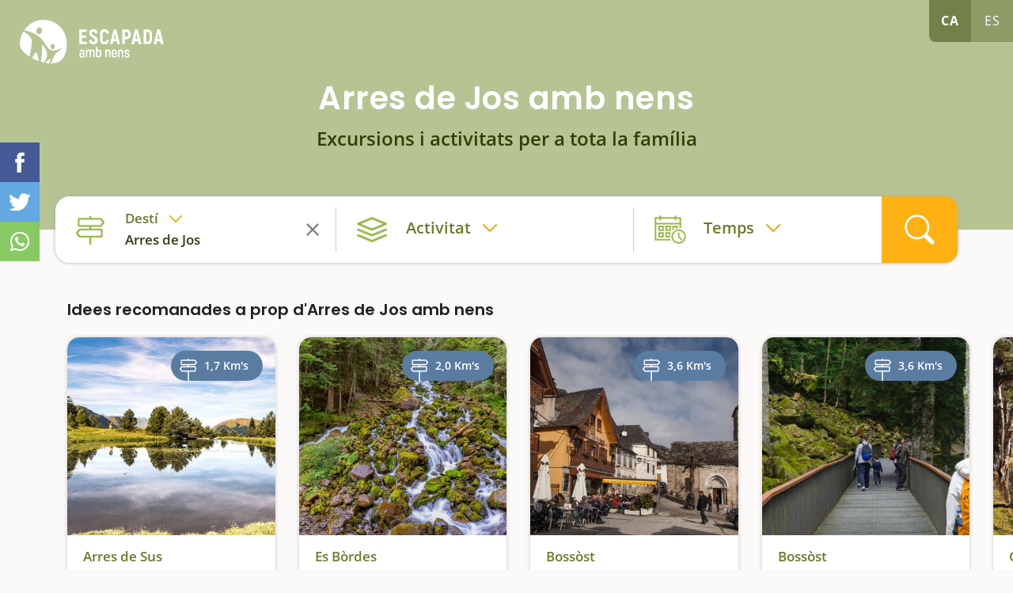

--- FILE ---
content_type: text/html; charset=utf-8
request_url: https://www.escapadaambnens.com/arres-de-jos/
body_size: 19409
content:
<!DOCTYPE html>
<html class="no-js nox" lang="ca">
<head>
	<meta name="lang" content="ca"/>
	<meta name="language" content="ca_ES"/>
	<meta http-equiv="Content-Language" content="ca"/>
	<meta charset="utf-8">
	<meta http-equiv="X-UA-Compatible" content="IE=edge">
	<meta name="viewport" content="width=device-width, initial-scale=1, viewport-fit=contain">
	<title>&#9655; Arres de Jos amb nens - Excursions, idees i activitats en família - Escapada amb nens</title>
	<meta name="description" content="Les millors idees per gaudir d'Arres de Jos amb nens" />
	<link rel="profile" href="http://gmpg.org/xfn/11">
	<link rel="alternate" hreflang="ca" href="https://www.escapadaambnens.com/arres-de-jos/" />
	<link rel="alternate" hreflang="es" href="https://www.escapadaambnens.com/es/arres-de-jos/" />
	<meta name="robots" content="index,follow, max-snippet:-1, max-video-preview:-1, max-image-preview:large" />
	<link rel="canonical" href="https://www.escapadaambnens.com/arres-de-jos/" />
	<meta property="og:url" content="https://www.escapadaambnens.com/arres-de-jos/" />
	<meta property="og:locale" content="ca_ES" />
	<meta property="og:type" content="article" />
	<meta property="og:title" content="&#9655; Arres de Jos amb nens - Excursions, idees i activitats en família - Escapada amb nens" />
	<meta property="og:image" content="https://www.escapadaambnens.com/fotografies/petites/85964casa-pirineus-shutterstock1701516328-2.jpg" />
	<meta property="og:image:width" content="1200" />
	<meta property="og:image:height" content="797" />
	<link rel="preload" href="https://www.escapadaambnens.com/assets/fonts/poppins-v15-latin-600.woff2" as="font" type="font/woff2" crossorigin>
	<link rel="preload" href="https://www.escapadaambnens.com/assets/fonts/open-sans-v20-latin-regular.woff2" as="font" type="font/woff2" crossorigin>
	<link rel="preload" href="https://www.escapadaambnens.com/assets/fonts/open-sans-v20-latin-600.woff2" as="font" type="font/woff2" crossorigin>
	<link rel="preload" href="https://www.escapadaambnens.com/assets/fonts/open-sans-v20-latin-700.woff2" as="font" type="font/woff2" crossorigin>
	<link rel="preload" href="https://www.escapadaambnens.com/assets/fonts/poppins-v15-latin-700.woff2" as="font" type="font/woff2" crossorigin>
	<meta property="og:description" content="Les millors idees per gaudir d'Arres de Jos amb nens" />	
	<meta property="og:site_name" content="escapadaambnens.com" />
    <meta property="article:publisher" content="https://www.facebook.com/Escapadaambnens" />
	<meta name="twitter:card" content="summary" />
    <meta name="twitter:description" content="Les millors idees per gaudir d'Arres de Jos amb nens" />
    <meta name="twitter:title" content="&#9655; Arres de Jos amb nens - Excursions, idees i activitats en família - Escapada amb nens" />
    <meta name="twitter:image" content="https://www.escapadaambnens.com/fotografies/petites/85964casa-pirineus-shutterstock1701516328-2.jpg" />
	<link rel="image_src" href="https://www.escapadaambnens.com/fotografies/petites/85964casa-pirineus-shutterstock1701516328-2.jpg" />
	<link rel="sitemap" href="https://www.escapadaambnens.com/sitemap.xml" />
	<meta name="generator" content="enricmas.cat">
	<meta name="rating" content="General" />
	<meta name="distributor" content="Global" />
	<meta name="mobile-web-app-capable" content="yes">
	<meta name="apple-mobile-web-app-capable" content="yes">
	<link rel="shortcut icon" href="https://www.escapadaambnens.com/assets/img/icons/favicon-96x96.png">
	<link rel="icon" type="image/png" sizes="96x96" href="https://www.escapadaambnens.com/assets/img/icons/favicon-96x96.png">
	<link rel="icon" type="image/png" sizes="32x32" href="https://www.escapadaambnens.com/assets/img/icons/favicon-32x32.png">
	<link rel="icon" type="image/png" sizes="16x16" href="https://www.escapadaambnens.com/assets/img/icons/favicon-16x16.png">
	<link rel="icon" type="image/png" sizes="192x192"  href="https://www.escapadaambnens.com/assets/img/icons/android-icon-192x192.png">
	<link rel="apple-touch-icon" sizes="57x57" href="https://www.escapadaambnens.com/assets/img/icons/apple-icon-57x57.png">
	<link rel="apple-touch-icon" sizes="60x60" href="https://www.escapadaambnens.com/assets/img/icons/apple-icon-60x60.png">
	<link rel="apple-touch-icon" sizes="72x72" href="https://www.escapadaambnens.com/assets/img/icons/apple-icon-72x72.png">
	<link rel="apple-touch-icon" sizes="76x76" href="https://www.escapadaambnens.com/assets/img/icons/apple-icon-76x76.png">
	<link rel="apple-touch-icon" sizes="114x114" href="https://www.escapadaambnens.com/assets/img/icons/apple-icon-114x114.png">
	<link rel="apple-touch-icon" sizes="120x120" href="https://www.escapadaambnens.com/assets/img/icons/apple-icon-120x120.png">
	<link rel="apple-touch-icon" sizes="144x144" href="https://www.escapadaambnens.com/assets/img/icons/apple-icon-144x144.png">
	<link rel="apple-touch-icon" sizes="152x152" href="https://www.escapadaambnens.com/assets/img/icons/apple-icon-152x152.png">
	<link rel="apple-touch-icon" sizes="180x180" href="https://www.escapadaambnens.com/assets/img/icons/apple-icon-180x180.png">
	<meta name="msapplication-TileColor" content="#ffffff">
	<meta name="msapplication-TileImage" content="https://www.escapadaambnens.com/assets/img/icons/ms-icon-144x144.png">
	<meta name="theme-color" content="#ffffff">
	<style>body {overflow-y:scroll;}body.loading * {transition:none !important;}.all{width:100%;overflow-x:hidden;}</style><style>#preloader-wrapper{position:fixed;top:0;left:0;right:0;bottom:0;z-index:30000;display:block;background-color:#ffffff;transition:opacity linear 0.3s;opacity:1;visibility:visible;}#preloader-wrapper.out{opacity:0;}</style><link href=https://www.escapadaambnens.com/assets/css/plugins.css?v=1.2.91" rel="stylesheet" type="text/css"><link href="https://www.escapadaambnens.com/assets/css/estils.css?v=1.2.91" rel="stylesheet" type="text/css"><link href="https://www.escapadaambnens.com/assets/css/cerca.css?v=1.2.91" rel="stylesheet" type="text/css"><link href="https://www.escapadaambnens.com/assets/css/landing.css?v=1.2.91" rel="stylesheet" type="text/css"><link href="https://www.escapadaambnens.com/assets/css/festivals.css?v=1.2.91" rel="stylesheet" type="text/css"><script async src="https://pagead2.googlesyndication.com/pagead/js/adsbygoogle.js?client=ca-pub-1413175102399221" crossorigin="anonymous"></script>	<script async src="https://securepubads.g.doubleclick.net/tag/js/gpt.js"></script>
	<script>
		window.googletag = window.googletag || {cmd: []};

		var content5Sizes = [[250, 250], [336, 280], [300, 250]];
		if (window.screen.width >= 768) {
			content5Sizes = [[728, 90]];
		}
		googletag.cmd.push(function() {
			googletag.defineSlot('/23337714392/escapadaambnens/escapadaambnens_Content1', content5Sizes, 'Content1').addService(googletag.pubads());
			googletag.defineSlot('/23337714392/escapadaambnens/escapadaambnens_Content2', content5Sizes, 'Content2').addService(googletag.pubads());
			googletag.defineSlot('/23337714392/escapadaambnens/escapadaambnens_Content3', content5Sizes, 'Content3').addService(googletag.pubads());
			googletag.defineSlot('/23337714392/escapadaambnens/escapadaambnens_Content4', content5Sizes, 'Content4').addService(googletag.pubads());
			googletag.defineSlot('/23337714392/escapadaambnens/escapadaambnens_Content5', content5Sizes, 'Content5').addService(googletag.pubads());
			googletag.defineSlot('/23337714392/escapadaambnens/escapadaambnens_Content6', content5Sizes, 'Content6').addService(googletag.pubads());
			googletag.defineSlot('/23337714392/escapadaambnens/escapadaambnens_Content7', content5Sizes, 'Content7').addService(googletag.pubads());
			googletag.defineSlot('/23337714392/escapadaambnens/escapadaambnens_Content8', content5Sizes, 'Content8').addService(googletag.pubads());
			googletag.defineSlot('/23337714392/escapadaambnens/escapadaambnens_Content9', content5Sizes, 'Content9').addService(googletag.pubads());
			googletag.pubads().enableSingleRequest();
			googletag.enableServices();
		});
		googletag.cmd.push(function() {
			var anchorSlot = googletag.defineOutOfPageSlot('/23337714392/escapadaambnens/escapadaambnens_Anchor', googletag.enums.OutOfPageFormat.TOP_ANCHOR);
			if (anchorSlot) {
				anchorSlot.addService(googletag.pubads());
			}
			googletag.enableServices();
			googletag.display(anchorSlot);
		});
	</script>
	</head>
<script type="application/ld+json">{"@context": "http://schema.org","@type": "WebSite","name": "Escapada amb nens","url": "https://www.escapadaambnens.com/","sameAs": ["https://www.facebook.com/Escapadaambnens","https://www.instagram.com/escapadaambnens/"]}</script>

<body class="loading"><div class="all" id="all"><div class="cap"><div class="header"><a aria-label="Home" href="https://www.escapadaambnens.com/"><img alt="Escapada amb nens" class="logo" src="https://www.escapadaambnens.com/assets/img/logo_white.svg"></img></a><div id="idiomes"><a class="lang active" href="javascript:;" lang="ca" hreflang="ca">ca</a><a class="lang" href="https://www.escapadaambnens.com/es/arres-de-jos/" lang="es" hreflang="es">es</a></div><div class="content "><h1>Arres de Jos amb nens</h1><h2>Excursions i activitats per a tota la família</h2></div></div></div><div class="container" id="container_search"><div id="search" class="noselect clear"><div class="blocs"><div class="search_bloc loc active" id="search_loc" attr_tipus="po" attr_id="949"><div><span>Destí</span><p>Arres de Jos</p></div><div id="search_loc_reset" class="search_reset"></div></div><div class="search_bloc acti  " id="search_cat" attr_tipus="" attr_id=""><div><span>Activitat</span><p></p></div><div id="search_cat_reset" class="search_reset"></div></div><div class="search_bloc temps " id="search_time" attr_num=""><div><span>Temps</span><p></p></div><div id="search_cal_reset" class="search_reset"></div></div></div><div id="search_go"></div><div id="search_loc_ampli" class="noclose"><input id="search_loc_input" class="noclose" type="text" attr_populars="Destins populars" placeholder="On voleu anar?..." ><div id="search_loc_close" class="noclose"></div></div><div id="window_destins" class="noclose search_box"><div id="window_destins_left" data_notfound="No tenim cap resultat, modifica la cerca."></div><div id="window_destins_right"><div class="menu_destins active" id="menu_destins_0"><p class="titol">Tria on vulguis anar</p><div class="provs_container"><div class="menu_prov menu_prov_4" attr_cat="4"><span>Barcelona</span></div><div class="menu_prov menu_prov_5" attr_cat="5"><span>Girona</span></div><div class="menu_prov menu_prov_1" attr_cat="1"><span>Tarragona</span></div><div class="menu_prov menu_prov_6" attr_cat="6"><span>Lleida</span></div><div class="menu_prov menu_prov_15" attr_cat="15"><span>Andorra</span></div></div></div><div id="menu_destins_4" class="menu_destins prov"><div class="left"><p class="back menu_provincies_back">Província de Barcelona</p><div class="prov_box menu_prov_4" attr_tipus="pr" attr_id="4" attr_nom="Barcelona"></div></div><div class="right"><p class="titol">Comarca a comarca</p><div class="prov_slider"><div class="swiper-box noselect"><div class="swiper-container noauto prov_slider_container"><div class="swiper-wrapper"><div class="swiper-slide prov_slider_item big" attr_tipus="pr" attr_id="4" attr_nom="Barcelona"><div class="foto genfoto" data-titol="Barcelona" data-url="https://www.escapadaambnens.com/fotografies/thumb/42836barcelona-shutterstock1891582111.jpg"><span>Barcelona</span></div><p>Tota la província</p></div><div class="swiper-slide prov_slider_item" attr_tipus="co" attr_id="14" attr_nom="Baix Llobregat"><div class="foto genfoto" data-titol="Baix Llobregat" data-url="https://www.escapadaambnens.com/fotografies/thumb/26756prat-de-llobregat-shutterstock690483241.jpg"></div><p>Baix Llobregat</p></div><div class="swiper-slide prov_slider_item" attr_tipus="co" attr_id="15" attr_nom="Vall&egrave;s Occidental"><div class="foto genfoto" data-titol="Vall&egrave;s Occidental" data-url="https://www.escapadaambnens.com/fotografies/thumb/35331valles-occidental-sabadell-shutterstock1585839586-2.jpg"></div><p>Vallès Occidental</p></div><div class="swiper-slide prov_slider_item" attr_tipus="co" attr_id="43" attr_nom="Anoia"><div class="foto genfoto" data-titol="Anoia" data-url="https://www.escapadaambnens.com/fotografies/thumb/63529anoia-shutterstock179704244.jpg"></div><p>Anoia</p></div><div class="swiper-slide prov_slider_item" attr_tipus="co" attr_id="17" attr_nom="Maresme"><div class="foto genfoto" data-titol="Maresme" data-url="https://www.escapadaambnens.com/fotografies/thumb/93445maresme-shutterstock393127594.jpg"></div><p>Maresme</p></div><div class="swiper-slide prov_slider_item" attr_tipus="co" attr_id="12" attr_nom="Alt Pened&egrave;s"><div class="foto genfoto" data-titol="Alt Pened&egrave;s" data-url="https://www.escapadaambnens.com/fotografies/thumb/83269alt-penedes-shutterstock269410505.jpg"></div><p>Alt Penedès</p></div><div class="swiper-slide prov_slider_item" attr_tipus="co" attr_id="46" attr_nom="Osona"><div class="foto genfoto" data-titol="Osona" data-url="https://www.escapadaambnens.com/fotografies/thumb/44741osona-embassament-sau-shutterstock1028684041.jpg"></div><p>Osona</p></div><div class="swiper-slide prov_slider_item" attr_tipus="co" attr_id="45" attr_nom="Moian&egrave;s"><div class="foto genfoto" data-titol="Moian&egrave;s" data-url="https://www.escapadaambnens.com/fotografies/thumb/68174moianes-shutterstock1076970689.jpg"></div><p>Moianès</p></div><div class="swiper-slide prov_slider_item" attr_tipus="co" attr_id="18" attr_nom="Barcelon&egrave;s"><div class="foto genfoto" data-titol="Barcelon&egrave;s" data-url="https://www.escapadaambnens.com/fotografies/thumb/52851barcelones-shutterstock1095000005.jpg"></div><p>Barcelonès</p></div><div class="swiper-slide prov_slider_item" attr_tipus="co" attr_id="44" attr_nom="Bages"><div class="foto genfoto" data-titol="Bages" data-url="https://www.escapadaambnens.com/fotografies/thumb/18173bages-cardona-shutterstock1940523115.jpg"></div><p>Bages</p></div><div class="swiper-slide prov_slider_item" attr_tipus="co" attr_id="31" attr_nom="Bergued&agrave;"><div class="foto genfoto" data-titol="Bergued&agrave;" data-url="https://www.escapadaambnens.com/fotografies/thumb/58272bergueda-pedraforca-shutterstock756536365.jpg"></div><p>Berguedà</p></div><div class="swiper-slide prov_slider_item" attr_tipus="co" attr_id="13" attr_nom="Garraf"><div class="foto genfoto" data-titol="Garraf" data-url="https://www.escapadaambnens.com/fotografies/thumb/94388garraf-shutterstock1904438677.jpg"></div><p>Garraf</p></div><div class="swiper-slide prov_slider_item" attr_tipus="co" attr_id="16" attr_nom="Vall&egrave;s Oriental"><div class="foto genfoto" data-titol="Vall&egrave;s Oriental" data-url="https://www.escapadaambnens.com/fotografies/thumb/54277vallesoriental-shutterstock1851765802.jpg"></div><p>Vallès Oriental</p></div></div></div></div></div><p class="titol">Destins populars de Barcelona</p><div class="prov_slider"><div class="swiper-box noselect"><div class="swiper-container noauto prov_slider_container"><div class="swiper-wrapper"><div class="swiper-slide prov_slider_item" attr_tipus="po" attr_id="790" attr_nom="La Pobla de Claramunt"><div class="foto genfoto" data-titol="La Pobla de Claramunt" data-url="https://www.escapadaambnens.com/fotografies/thumb/83791la-pobla-de-claramunt-shutterstock1842860176.jpg"></div><p>La Pobla de Claramunt</p></div><div class="swiper-slide prov_slider_item" attr_tipus="po" attr_id="836" attr_nom="Berga"><div class="foto genfoto" data-titol="Berga" data-url="https://www.escapadaambnens.com/fotografies/thumb/94581berga-shutterstock601827206.jpg"></div><p>Berga</p></div><div class="swiper-slide prov_slider_item" attr_tipus="po" attr_id="809" attr_nom="Cardona"><div class="foto genfoto" data-titol="Cardona" data-url="https://www.escapadaambnens.com/fotografies/thumb/33534cardona-shutterstock778300672.jpg"></div><p>Cardona</p></div><div class="swiper-slide prov_slider_item" attr_tipus="po" attr_id="334" attr_nom="Sant Cugat del Vall&egrave;s"><div class="foto genfoto" data-titol="Sant Cugat del Vall&egrave;s" data-url="https://www.escapadaambnens.com/fotografies/thumb/37639sant-cugat-del-valles-shutterstock1581654769.jpg"></div><p>Sant Cugat del Vallès</p></div><div class="swiper-slide prov_slider_item" attr_tipus="po" attr_id="987" attr_nom="Santa Fe del Montseny"><div class="foto genfoto" data-titol="Santa Fe del Montseny" data-url="https://www.escapadaambnens.com/fotografies/thumb/46491montseny-shutterstock767723737.jpg"></div><p>Santa Fe del Montseny</p></div><div class="swiper-slide prov_slider_item" attr_tipus="po" attr_id="922" attr_nom="Viladrau"><div class="foto genfoto" data-titol="Viladrau" data-url="https://www.escapadaambnens.com/fotografies/thumb/46289viladrau-shutterstock107423888.jpg"></div><p>Viladrau</p></div></div></div></div></div></div></div><div id="menu_destins_5" class="menu_destins prov"><div class="left"><p class="back menu_provincies_back">Província de Girona</p><div class="prov_box menu_prov_5" attr_tipus="pr" attr_id="5" attr_nom="Girona"></div></div><div class="right"><p class="titol">Comarca a comarca</p><div class="prov_slider"><div class="swiper-box noselect"><div class="swiper-container noauto prov_slider_container"><div class="swiper-wrapper"><div class="swiper-slide prov_slider_item big" attr_tipus="pr" attr_id="5" attr_nom="Girona"><div class="foto genfoto" data-titol="Girona" data-url="https://www.escapadaambnens.com/fotografies/thumb/65785girona-shutterstock343418234.jpg"><span>Girona</span></div><p>Tota la província</p></div><div class="swiper-slide prov_slider_item" attr_tipus="co" attr_id="27" attr_nom="La Cerdanya"><div class="foto genfoto" data-titol="La Cerdanya" data-url="https://www.escapadaambnens.com/fotografies/thumb/49533cerdanya-shutterstock1053204236.jpg"></div><p>La Cerdanya</p></div><div class="swiper-slide prov_slider_item" attr_tipus="co" attr_id="19" attr_nom="Alt Empord&agrave;"><div class="foto genfoto" data-titol="Alt Empord&agrave;" data-url="https://www.escapadaambnens.com/fotografies/thumb/79871alt-emporda-shutterstock1921620098.jpg"></div><p>Alt Empordà</p></div><div class="swiper-slide prov_slider_item" attr_tipus="co" attr_id="23" attr_nom="Baix Empord&agrave;"><div class="foto genfoto" data-titol="Baix Empord&agrave;" data-url="https://www.escapadaambnens.com/fotografies/thumb/26616baix-emporda-calella-palafurgell-shutterstock1690950625.jpg"></div><p>Baix Empordà</p></div><div class="swiper-slide prov_slider_item" attr_tipus="co" attr_id="24" attr_nom="Giron&egrave;s"><div class="foto genfoto" data-titol="Giron&egrave;s" data-url="https://www.escapadaambnens.com/fotografies/thumb/19127girones-shutterstock343418234-2.jpg"></div><p>Gironès</p></div><div class="swiper-slide prov_slider_item" attr_tipus="co" attr_id="22" attr_nom="Pla de l'Estany"><div class="foto genfoto" data-titol="Pla de l'Estany" data-url="https://www.escapadaambnens.com/fotografies/thumb/86664pla-estany-banyoles-shutterstock142056073.jpg"></div><p>Pla de l'Estany</p></div><div class="swiper-slide prov_slider_item" attr_tipus="co" attr_id="25" attr_nom="La Selva"><div class="foto genfoto" data-titol="La Selva" data-url="https://www.escapadaambnens.com/fotografies/thumb/33771lloret-selva-shutterstock376119385.jpg"></div><p>La Selva</p></div><div class="swiper-slide prov_slider_item" attr_tipus="co" attr_id="21" attr_nom="Garrotxa"><div class="foto genfoto" data-titol="Garrotxa" data-url="https://www.escapadaambnens.com/fotografies/thumb/23125fageda-garrotxa-shutterstock1262878897.jpg"></div><p>Garrotxa</p></div><div class="swiper-slide prov_slider_item" attr_tipus="co" attr_id="20" attr_nom="Ripoll&egrave;s"><div class="foto genfoto" data-titol="Ripoll&egrave;s" data-url="https://www.escapadaambnens.com/fotografies/thumb/45233ripolles-shutterstock1897005259.jpg"></div><p>Ripollès</p></div></div></div></div></div><p class="titol">Destins populars de Girona</p><div class="prov_slider"><div class="swiper-box noselect"><div class="swiper-container noauto prov_slider_container"><div class="swiper-wrapper"><div class="swiper-slide prov_slider_item" attr_tipus="po" attr_id="428" attr_nom="Arb&uacute;cies"><div class="foto genfoto" data-titol="Arb&uacute;cies" data-url="https://www.escapadaambnens.com/fotografies/thumb/87661arbucies-shutterstock441435157.jpg"></div><p>Arbúcies</p></div><div class="swiper-slide prov_slider_item" attr_tipus="po" attr_id="390" attr_nom="Girona ciutat"><div class="foto genfoto" data-titol="Girona ciutat" data-url="https://www.escapadaambnens.com/fotografies/thumb/85584girona-shutterstock343418234.jpg"></div><p>Girona ciutat</p></div><div class="swiper-slide prov_slider_item" attr_tipus="po" attr_id="513" attr_nom="Roses"><div class="foto genfoto" data-titol="Roses" data-url="https://www.escapadaambnens.com/fotografies/thumb/55513roses-shutterstock574815403.jpg"></div><p>Roses</p></div><div class="swiper-slide prov_slider_item" attr_tipus="po" attr_id="449" attr_nom="Tossa de Mar"><div class="foto genfoto" data-titol="Tossa de Mar" data-url="https://www.escapadaambnens.com/fotografies/thumb/81744tossa-de-mar-shutterstock121428031.jpg"></div><p>Tossa de Mar</p></div><div class="swiper-slide prov_slider_item" attr_tipus="po" attr_id="926" attr_nom="Beget"><div class="foto genfoto" data-titol="Beget" data-url="https://www.escapadaambnens.com/fotografies/thumb/36648img9015.jpg"></div><p>Beget</p></div><div class="swiper-slide prov_slider_item" attr_tipus="po" attr_id="348" attr_nom="Banyoles"><div class="foto genfoto" data-titol="Banyoles" data-url="https://www.escapadaambnens.com/fotografies/thumb/95668banyoles-shutterstock1657597576.jpg"></div><p>Banyoles</p></div><div class="swiper-slide prov_slider_item" attr_tipus="po" attr_id="925" attr_nom="Vall de N&uacute;ria"><div class="foto genfoto" data-titol="Vall de N&uacute;ria" data-url="https://www.escapadaambnens.com/fotografies/thumb/71324img1174.jpg"></div><p>Vall de Núria</p></div><div class="swiper-slide prov_slider_item" attr_tipus="po" attr_id="482" attr_nom="Castell&oacute; d'Emp&uacute;ries"><div class="foto genfoto" data-titol="Castell&oacute; d'Emp&uacute;ries" data-url="https://www.escapadaambnens.com/fotografies/thumb/11457castello-d-empuries-shutterstock1921620062.jpg"></div><p>Castelló d'Empúries</p></div><div class="swiper-slide prov_slider_item" attr_tipus="po" attr_id="409" attr_nom="Camprodon"><div class="foto genfoto" data-titol="Camprodon" data-url="https://www.escapadaambnens.com/fotografies/thumb/99878camprodon-shutterstock783246526.jpg"></div><p>Camprodon</p></div><div class="swiper-slide prov_slider_item" attr_tipus="po" attr_id="541" attr_nom="Castell d'Aro, Platja d'Aro i S'Agar&oacute;"><div class="foto genfoto" data-titol="Castell d'Aro, Platja d'Aro i S'Agar&oacute;" data-url="https://www.escapadaambnens.com/fotografies/thumb/46443platja-aro-shutterstock119901805.jpg"></div><p>Castell d'Aro, Platja d'Aro i S'Agaró</p></div></div></div></div></div></div></div><div id="menu_destins_1" class="menu_destins prov"><div class="left"><p class="back menu_provincies_back">Província de Tarragona</p><div class="prov_box menu_prov_1" attr_tipus="pr" attr_id="1" attr_nom="Tarragona"></div></div><div class="right"><p class="titol">Comarca a comarca</p><div class="prov_slider"><div class="swiper-box noselect"><div class="swiper-container noauto prov_slider_container"><div class="swiper-wrapper"><div class="swiper-slide prov_slider_item big" attr_tipus="pr" attr_id="1" attr_nom="Tarragona"><div class="foto genfoto" data-titol="Tarragona" data-url="https://www.escapadaambnens.com/fotografies/thumb/69593tarragones-shutterstock1945002352.jpg"><span>Tarragona</span></div><p>Tota la província</p></div><div class="swiper-slide prov_slider_item" attr_tipus="co" attr_id="3" attr_nom="Baix Ebre"><div class="foto genfoto" data-titol="Baix Ebre" data-url="https://www.escapadaambnens.com/fotografies/thumb/14465baixebre-shutterstock269050745.jpg"></div><p>Baix Ebre</p></div><div class="swiper-slide prov_slider_item" attr_tipus="co" attr_id="5" attr_nom="Priorat"><div class="foto genfoto" data-titol="Priorat" data-url="https://www.escapadaambnens.com/fotografies/thumb/11847vinya-vilella-alta-priorat-shutterstock1225653709.jpg"></div><p>Priorat</p></div><div class="swiper-slide prov_slider_item" attr_tipus="co" attr_id="7" attr_nom="Terra Alta"><div class="foto genfoto" data-titol="Terra Alta" data-url="https://www.escapadaambnens.com/fotografies/thumb/42622terraalta-shutterstock1506737873.jpg"></div><p>Terra Alta</p></div><div class="swiper-slide prov_slider_item" attr_tipus="co" attr_id="6" attr_nom="Tarragon&egrave;s"><div class="foto genfoto" data-titol="Tarragon&egrave;s" data-url="https://www.escapadaambnens.com/fotografies/thumb/91895tarragona-shutterstock1051934141.jpg"></div><p>Tarragonès</p></div><div class="swiper-slide prov_slider_item" attr_tipus="co" attr_id="10" attr_nom="Montsi&agrave;"><div class="foto genfoto" data-titol="Montsi&agrave;" data-url="https://www.escapadaambnens.com/fotografies/thumb/94362arroz-shutterstock572678287.jpg"></div><p>Montsià</p></div><div class="swiper-slide prov_slider_item" attr_tipus="co" attr_id="11" attr_nom="Delta de l'Ebre"><div class="foto genfoto" data-titol="Delta de l'Ebre" data-url="https://www.escapadaambnens.com/fotografies/thumb/57817delta-shutterstock786062248.jpg"></div><p>Delta de l'Ebre</p></div><div class="swiper-slide prov_slider_item" attr_tipus="co" attr_id="2" attr_nom="Ribera d'Ebre"><div class="foto genfoto" data-titol="Ribera d'Ebre" data-url="https://www.escapadaambnens.com/fotografies/thumb/37393miravet2-riberaebre-shutterstock1121856782.jpg"></div><p>Ribera d'Ebre</p></div><div class="swiper-slide prov_slider_item" attr_tipus="co" attr_id="1" attr_nom="Alt Camp"><div class="foto genfoto" data-titol="Alt Camp" data-url="https://www.escapadaambnens.com/fotografies/thumb/59555montferri-altcamp-shutterstock1651208395.jpg"></div><p>Alt Camp</p></div><div class="swiper-slide prov_slider_item" attr_tipus="co" attr_id="9" attr_nom="Baix Pened&egrave;s"><div class="foto genfoto" data-titol="Baix Pened&egrave;s" data-url="https://www.escapadaambnens.com/fotografies/thumb/53728baixpenedes-shutterstock495243679.jpg"></div><p>Baix Penedès</p></div><div class="swiper-slide prov_slider_item" attr_tipus="co" attr_id="8" attr_nom="Conca de Barber&agrave;"><div class="foto genfoto" data-titol="Conca de Barber&agrave;" data-url="https://www.escapadaambnens.com/fotografies/thumb/29485fores-conca-img7494.jpg"></div><p>Conca de Barberà</p></div><div class="swiper-slide prov_slider_item" attr_tipus="co" attr_id="4" attr_nom="Baix Camp"><div class="foto genfoto" data-titol="Baix Camp" data-url="https://www.escapadaambnens.com/fotografies/thumb/62283pradesabellera-escapadaambnens.jpg"></div><p>Baix Camp</p></div></div></div></div></div><p class="titol">Destins populars de Tarragona</p><div class="prov_slider"><div class="swiper-box noselect"><div class="swiper-container noauto prov_slider_container"><div class="swiper-wrapper"><div class="swiper-slide prov_slider_item" attr_tipus="po" attr_id="98" attr_nom="Vila-seca"><div class="foto genfoto" data-titol="Vila-seca" data-url="https://www.escapadaambnens.com/fotografies/thumb/63994vilaseca-tarragones-shutterstock1097686877.jpg"></div><p>Vila-seca</p></div><div class="swiper-slide prov_slider_item" attr_tipus="po" attr_id="80" attr_nom="Altafulla"><div class="foto genfoto" data-titol="Altafulla" data-url="https://www.escapadaambnens.com/fotografies/thumb/79657altafulla-tarragones-shutterstock510826261.jpg"></div><p>Altafulla</p></div><div class="swiper-slide prov_slider_item" attr_tipus="po" attr_id="62" attr_nom="Vandell&ograve;s i l'Hospitalet de l'Infant"><div class="foto genfoto" data-titol="Vandell&ograve;s i l'Hospitalet de l'Infant" data-url="https://www.escapadaambnens.com/fotografies/thumb/57667hospitalet-platja-torn-shutterstock1345290482.jpg"></div><p>Vandellòs i l'Hospitalet de l'Infant</p></div><div class="swiper-slide prov_slider_item" attr_tipus="po" attr_id="101" attr_nom="Salou"><div class="foto genfoto" data-titol="Salou" data-url="https://www.escapadaambnens.com/fotografies/thumb/81937cami-ronsa-salou-escapadaambnens.jpg"></div><p>Salou</p></div><div class="swiper-slide prov_slider_item" attr_tipus="po" attr_id="95" attr_nom="Tarragona ciutat"><div class="foto genfoto" data-titol="Tarragona ciutat" data-url="https://www.escapadaambnens.com/fotografies/thumb/56691tarragona-shutterstock404916373.jpg"></div><p>Tarragona ciutat</p></div><div class="swiper-slide prov_slider_item" attr_tipus="po" attr_id="76" attr_nom="Roquetes"><div class="foto genfoto" data-titol="Roquetes" data-url="https://www.escapadaambnens.com/fotografies/thumb/fu96efnvnwj8osz.jpg"></div><p>Roquetes</p></div><div class="swiper-slide prov_slider_item" attr_tipus="po" attr_id="155" attr_nom="Calafell"><div class="foto genfoto" data-titol="Calafell" data-url="https://www.escapadaambnens.com/fotografies/thumb/83972calafell-baixpenedes-castell-shutterstock1047843589.jpg"></div><p>Calafell</p></div></div></div></div></div></div></div><div id="menu_destins_6" class="menu_destins prov"><div class="left"><p class="back menu_provincies_back">Província de Lleida</p><div class="prov_box menu_prov_6" attr_tipus="pr" attr_id="6" attr_nom="Lleida"></div></div><div class="right"><p class="titol">Comarca a comarca</p><div class="prov_slider"><div class="swiper-box noselect"><div class="swiper-container noauto prov_slider_container"><div class="swiper-wrapper"><div class="swiper-slide prov_slider_item big" attr_tipus="pr" attr_id="6" attr_nom="Lleida"><div class="foto genfoto" data-titol="Lleida" data-url="https://www.escapadaambnens.com/fotografies/thumb/39132lleida-shutterstock783356722.jpg"><span>Lleida</span></div><p>Tota la província</p></div><div class="swiper-slide prov_slider_item" attr_tipus="co" attr_id="38" attr_nom="Segri&agrave;"><div class="foto genfoto" data-titol="Segri&agrave;" data-url="https://www.escapadaambnens.com/fotografies/thumb/84387segria-shutterstock1522772216.jpg"></div><p>Segrià</p></div><div class="swiper-slide prov_slider_item" attr_tipus="co" attr_id="40" attr_nom="Urgell"><div class="foto genfoto" data-titol="Urgell" data-url="https://www.escapadaambnens.com/fotografies/thumb/16853tarrega-shutterstock1421504858.jpg"></div><p>Urgell</p></div><div class="swiper-slide prov_slider_item" attr_tipus="co" attr_id="34" attr_nom="Pallars Juss&agrave;"><div class="foto genfoto" data-titol="Pallars Juss&agrave;" data-url="https://www.escapadaambnens.com/fotografies/thumb/99112jussa2.jpg"></div><p>Pallars Jussà</p></div><div class="swiper-slide prov_slider_item" attr_tipus="co" attr_id="35" attr_nom="Pallars Sobir&agrave;"><div class="foto genfoto" data-titol="Pallars Sobir&agrave;" data-url="https://www.escapadaambnens.com/fotografies/thumb/39316aiguestortes-shutterstock1112962631.jpg"></div><p>Pallars Sobirà</p></div><div class="swiper-slide prov_slider_item" attr_tipus="co" attr_id="37" attr_nom="Segarra"><div class="foto genfoto" data-titol="Segarra" data-url="https://www.escapadaambnens.com/fotografies/thumb/86576segarra-cervera-shutterstock1098327551.jpg"></div><p>Segarra</p></div><div class="swiper-slide prov_slider_item" attr_tipus="co" attr_id="30" attr_nom="Alta Ribagor&ccedil;a"><div class="foto genfoto" data-titol="Alta Ribagor&ccedil;a" data-url="https://www.escapadaambnens.com/fotografies/thumb/97851alta-ribagorca-shutterstock1654319608.jpg"></div><p>Alta Ribagorça</p></div><div class="swiper-slide prov_slider_item" attr_tipus="co" attr_id="41" attr_nom="Vall d'Aran"><div class="foto genfoto" data-titol="Vall d'Aran" data-url="https://www.escapadaambnens.com/fotografies/thumb/13616vall-aran-shutterstock1561752391.jpg"></div><p>Vall d'Aran</p></div><div class="swiper-slide prov_slider_item" attr_tipus="co" attr_id="32" attr_nom="Noguera"><div class="foto genfoto" data-titol="Noguera" data-url="https://www.escapadaambnens.com/fotografies/thumb/25183noguera-balaguer-shutterstock1312324658.jpg"></div><p>Noguera</p></div><div class="swiper-slide prov_slider_item" attr_tipus="co" attr_id="39" attr_nom="Solson&egrave;s"><div class="foto genfoto" data-titol="Solson&egrave;s" data-url="https://www.escapadaambnens.com/fotografies/thumb/29821solsones-castell-solsona-shutterstock1159431397.jpg"></div><p>Solsonès</p></div><div class="swiper-slide prov_slider_item" attr_tipus="co" attr_id="36" attr_nom="Pla d'Urgell"><div class="foto genfoto" data-titol="Pla d'Urgell" data-url="https://www.escapadaambnens.com/fotografies/thumb/38671pla-urgell-shutterstock1556781968.jpg"></div><p>Pla d'Urgell</p></div><div class="swiper-slide prov_slider_item" attr_tipus="co" attr_id="29" attr_nom="Alt Urgell"><div class="foto genfoto" data-titol="Alt Urgell" data-url="https://www.escapadaambnens.com/fotografies/thumb/32948alt-urgell-shutterstock1948240666.jpg"></div><p>Alt Urgell</p></div><div class="swiper-slide prov_slider_item" attr_tipus="co" attr_id="27" attr_nom="La Cerdanya"><div class="foto genfoto" data-titol="La Cerdanya" data-url="https://www.escapadaambnens.com/fotografies/thumb/49533cerdanya-shutterstock1053204236.jpg"></div><p>La Cerdanya</p></div><div class="swiper-slide prov_slider_item" attr_tipus="co" attr_id="33" attr_nom="Garrigues"><div class="foto genfoto" data-titol="Garrigues" data-url="https://www.escapadaambnens.com/fotografies/thumb/99494garrigues-shutterstock1652526352.jpg"></div><p>Garrigues</p></div></div></div></div></div><p class="titol">Destins populars de Lleida</p><div class="prov_slider"><div class="swiper-box noselect"><div class="swiper-container noauto prov_slider_container"><div class="swiper-wrapper"><div class="swiper-slide prov_slider_item" attr_tipus="po" attr_id="953" attr_nom="Bagergue"><div class="foto genfoto" data-titol="Bagergue" data-url="https://www.escapadaambnens.com/fotografies/thumb/48176bagergue.jpg"></div><p>Bagergue</p></div><div class="swiper-slide prov_slider_item" attr_tipus="po" attr_id="977" attr_nom="Lleida ciutat"><div class="foto genfoto" data-titol="Lleida ciutat" data-url="https://www.escapadaambnens.com/fotografies/thumb/64235lleida.jpg"></div><p>Lleida ciutat</p></div><div class="swiper-slide prov_slider_item" attr_tipus="po" attr_id="580" attr_nom="La Vall de Bo&iacute;"><div class="foto genfoto" data-titol="La Vall de Bo&iacute;" data-url="https://www.escapadaambnens.com/fotografies/thumb/61796la-vall-de-boi-shutterstock311501495.jpg"></div><p>La Vall de Boí</p></div><div class="swiper-slide prov_slider_item" attr_tipus="po" attr_id="768" attr_nom="Vielha e Mijaran"><div class="foto genfoto" data-titol="Vielha e Mijaran" data-url="https://www.escapadaambnens.com/fotografies/thumb/36591vielha-shutterstock426232510.jpg"></div><p>Vielha e Mijaran</p></div><div class="swiper-slide prov_slider_item" attr_tipus="po" attr_id="661" attr_nom="Tremp"><div class="foto genfoto" data-titol="Tremp" data-url="https://www.escapadaambnens.com/fotografies/thumb/83295tremp-shutterstock4818271.jpg"></div><p>Tremp</p></div><div class="swiper-slide prov_slider_item" attr_tipus="po" attr_id="740" attr_nom="Solsona"><div class="foto genfoto" data-titol="Solsona" data-url="https://www.escapadaambnens.com/fotografies/thumb/65613solsona-shutterstock1599917959.jpg"></div><p>Solsona</p></div><div class="swiper-slide prov_slider_item" attr_tipus="po" attr_id="593" attr_nom="La Seu d'Urgell"><div class="foto genfoto" data-titol="La Seu d'Urgell" data-url="https://www.escapadaambnens.com/fotografies/thumb/27337la-seu-durgells-hutterstock558174787.jpg"></div><p>La Seu d'Urgell</p></div><div class="swiper-slide prov_slider_item" attr_tipus="po" attr_id="624" attr_nom="Balaguer"><div class="foto genfoto" data-titol="Balaguer" data-url="https://www.escapadaambnens.com/fotografies/thumb/17773balaguer-shutterstock1099500887.jpg"></div><p>Balaguer</p></div><div class="swiper-slide prov_slider_item" attr_tipus="po" attr_id="578" attr_nom="Coll de Narg&oacute;"><div class="foto genfoto" data-titol="Coll de Narg&oacute;" data-url="https://www.escapadaambnens.com/fotografies/thumb/44613coll-de-nargos-sant-climent-shutterstock144313711.jpg"></div><p>Coll de Nargó</p></div></div></div></div></div></div></div><div id="menu_destins_15" class="menu_destins prov"><div class="left"><p class="back menu_provincies_back">Andorra</p><div class="prov_box menu_prov_15" attr_tipus="pr" attr_id="15" attr_nom="Andorra"></div></div><div class="right"><p class="titol">Les Parròquies d'Andorra</p><div class="prov_slider"><div class="swiper-box noselect"><div class="swiper-container noauto prov_slider_container"><div class="swiper-wrapper"><div class="swiper-slide prov_slider_item big" attr_tipus="pr" attr_id="15" attr_nom="Andorra"><div class="foto genfoto" data-titol="Andorra" data-url="https://www.escapadaambnens.com/fotografies/thumb/79381andorrarocquershutterstock1324997570.jpg"><span>Andorra</span></div><p>Tota Andorra</p></div><div class="swiper-slide prov_slider_item" attr_tipus="co" attr_id="50" attr_nom="Parr&ograve;quia d'Ordino"><div class="foto genfoto" data-titol="Parr&ograve;quia d'Ordino" data-url="https://www.escapadaambnens.com/fotografies/thumb/45132andorraparroquiaordinoshutterstock672450823.jpg"></div><p>Parròquia d'Ordino</p></div><div class="swiper-slide prov_slider_item" attr_tipus="co" attr_id="51" attr_nom="Parr&ograve;quia de la Massana"><div class="foto genfoto" data-titol="Parr&ograve;quia de la Massana" data-url="https://www.escapadaambnens.com/fotografies/thumb/98815andorraparroquialamassanashutterstock617740964.jpg"></div><p>Parròquia de la Massana</p></div><div class="swiper-slide prov_slider_item" attr_tipus="co" attr_id="54" attr_nom="Parr&ograve;quia d'Escaldes Engordany"><div class="foto genfoto" data-titol="Parr&ograve;quia d'Escaldes Engordany" data-url="https://www.escapadaambnens.com/fotografies/thumb/34452andorraparroquiaescaldesengordanyshutterstock1506831686.jpg"></div><p>Parròquia d'Escaldes Engordany</p></div><div class="swiper-slide prov_slider_item" attr_tipus="co" attr_id="49" attr_nom="Parr&ograve;quia d'Encamp"><div class="foto genfoto" data-titol="Parr&ograve;quia d'Encamp" data-url="https://www.escapadaambnens.com/fotografies/thumb/69618andorraparroquiaencampshutterstock2101294531.jpg"></div><p>Parròquia d'Encamp</p></div><div class="swiper-slide prov_slider_item" attr_tipus="co" attr_id="52" attr_nom="Parr&ograve;quia d'Andorra la Vella"><div class="foto genfoto" data-titol="Parr&ograve;quia d'Andorra la Vella" data-url="https://www.escapadaambnens.com/fotografies/thumb/22717andorraparroquiaandorralavellashutterstock139815760.jpg"></div><p>Parròquia d'Andorra la Vella</p></div><div class="swiper-slide prov_slider_item" attr_tipus="co" attr_id="53" attr_nom="Parr&ograve;quia de Sant Juli&agrave; de L&ograve;ria"><div class="foto genfoto" data-titol="Parr&ograve;quia de Sant Juli&agrave; de L&ograve;ria" data-url="https://www.escapadaambnens.com/fotografies/thumb/21151andorraparroquiasantjuliashutterstock1804688242.jpg"></div><p>Parròquia de Sant Julià de Lòria</p></div><div class="swiper-slide prov_slider_item" attr_tipus="co" attr_id="48" attr_nom="Parr&ograve;quia de Canillo"><div class="foto genfoto" data-titol="Parr&ograve;quia de Canillo" data-url="https://www.escapadaambnens.com/fotografies/thumb/48153andorraparroquiacanilloshutterstock1744582130.jpg"></div><p>Parròquia de Canillo</p></div></div></div></div></div><p class="titol">Destins populars d'Andorra</p><div class="prov_slider"><div class="swiper-box noselect"><div class="swiper-container noauto prov_slider_container"><div class="swiper-wrapper"><div class="swiper-slide prov_slider_item" attr_tipus="po" attr_id="991" attr_nom="Canillo"><div class="foto genfoto" data-titol="Canillo" data-url="https://www.escapadaambnens.com/fotografies/thumb/11876andorracanilloshutterstock694261624.jpg"></div><p>Canillo</p></div><div class="swiper-slide prov_slider_item" attr_tipus="po" attr_id="1003" attr_nom="Encamp"><div class="foto genfoto" data-titol="Encamp" data-url="https://www.escapadaambnens.com/fotografies/thumb/29238andorraencampshutterstock1320684992.jpg"></div><p>Encamp</p></div><div class="swiper-slide prov_slider_item" attr_tipus="po" attr_id="1018" attr_nom="La Massana"><div class="foto genfoto" data-titol="La Massana" data-url="https://www.escapadaambnens.com/fotografies/thumb/76511andorralamassanashutterstock1844759164.jpg"></div><p>La Massana</p></div><div class="swiper-slide prov_slider_item" attr_tipus="po" attr_id="1020" attr_nom="Andorra la Vella"><div class="foto genfoto" data-titol="Andorra la Vella" data-url="https://www.escapadaambnens.com/fotografies/thumb/34462andorraandorralavellashutterstock116982199.jpg"></div><p>Andorra la Vella</p></div><div class="swiper-slide prov_slider_item" attr_tipus="po" attr_id="1004" attr_nom="El Pas de la Casa"><div class="foto genfoto" data-titol="El Pas de la Casa" data-url="https://www.escapadaambnens.com/fotografies/thumb/72849andorrapasdelacasashutterstock2294378577.jpg"></div><p>El Pas de la Casa</p></div><div class="swiper-slide prov_slider_item" attr_tipus="po" attr_id="1016" attr_nom="Arinsal"><div class="foto genfoto" data-titol="Arinsal" data-url="https://www.escapadaambnens.com/fotografies/thumb/41528andorraarinsalshutterstock347896688.jpg"></div><p>Arinsal</p></div><div class="swiper-slide prov_slider_item" attr_tipus="po" attr_id="1033" attr_nom="Escaldes"><div class="foto genfoto" data-titol="Escaldes" data-url="https://www.escapadaambnens.com/fotografies/thumb/77937andorraescaldesshutterstock1695731728.jpg"></div><p>Escaldes</p></div><div class="swiper-slide prov_slider_item" attr_tipus="po" attr_id="1021" attr_nom="Santa Coloma"><div class="foto genfoto" data-titol="Santa Coloma" data-url="https://www.escapadaambnens.com/fotografies/thumb/12734andorrasantacolomashutterstock2121412586.jpg"></div><p>Santa Coloma</p></div><div class="swiper-slide prov_slider_item" attr_tipus="po" attr_id="1030" attr_nom="Sant Juli&agrave;"><div class="foto genfoto" data-titol="Sant Juli&agrave;" data-url="https://www.escapadaambnens.com/fotografies/thumb/34623andorrasantjuliashutterstock1293874681.jpg"></div><p>Sant Julià</p></div><div class="swiper-slide prov_slider_item" attr_tipus="po" attr_id="1010" attr_nom="Ordino"><div class="foto genfoto" data-titol="Ordino" data-url="https://www.escapadaambnens.com/fotografies/thumb/38165andorraordinoshutterstock280650680.jpg"></div><p>Ordino</p></div></div></div></div></div></div></div></div></div><div id="window_cats" class="noclose search_box"><div class="menu_cat all" attr_tipus="all" attr_id="0" attr_icon="cats">Totes</div><div class="search_cats_container"><div class="menu_cat_box lila"><div class="menu_cat pare" attr_tipus="pare" attr_id="33" attr_icon="lila">Festivals i fires familiars</div><div class="menu_cat" attr_tipus="fill" attr_id="57" attr_icon="lila">Carnaval</div><div class="menu_cat" attr_tipus="fill" attr_id="54" attr_icon="lila">Fires Medievals</div><div class="menu_cat" attr_tipus="fill" attr_id="55" attr_icon="lila">Fires de Bruixes</div><div class="menu_cat" attr_tipus="fill" attr_id="60" attr_icon="lila">Festes Majors</div><div class="menu_cat" attr_tipus="fill" attr_id="63" attr_icon="lila">Fires de Bolets</div><div class="menu_cat" attr_tipus="fill" attr_id="56" attr_icon="lila">Fires Gastronòmiques</div><div class="menu_cat" attr_tipus="fill" attr_id="64" attr_icon="lila">Fires de Tardor</div><div class="menu_cat" attr_tipus="fill" attr_id="61" attr_icon="lila">Castanyada y Halloween</div></div><div class="menu_cat_box verd"><div class="menu_cat pare" attr_tipus="pare" attr_id="6" attr_icon="verd">Escapada a la natura</div><div class="menu_cat" attr_tipus="fill" attr_id="7" attr_icon="verd">Excursions a peu</div><div class="menu_cat" attr_tipus="fill" attr_id="8" attr_icon="verd">Excursions a camins de ronda i vies verdes</div><div class="menu_cat" attr_tipus="fill" attr_id="9" attr_icon="verd">Excursions a piscines naturals i rius</div><div class="menu_cat" attr_tipus="fill" attr_id="11" attr_icon="verd">Excursions amb cotxet</div><div class="menu_cat" attr_tipus="fill" attr_id="25" attr_icon="verd">Excursions amb bici</div></div><div class="menu_cat_box vermell"><div class="menu_cat pare" attr_tipus="pare" attr_id="12" attr_icon="vermell">Escapada d'aventura</div><div class="menu_cat" attr_tipus="fill" attr_id="13" attr_icon="vermell">Aventures a l'aigua</div><div class="menu_cat" attr_tipus="fill" attr_id="28" attr_icon="vermell">Aventures amb animals</div><div class="menu_cat" attr_tipus="fill" attr_id="30" attr_icon="vermell">Aventures a coves</div><div class="menu_cat" attr_tipus="fill" attr_id="31" attr_icon="vermell">Aventures amb trenets</div></div><div class="menu_cat_box taronja"><div class="menu_cat pare" attr_tipus="pare" attr_id="1" attr_icon="taronja">Escapada cultural</div><div class="menu_cat" attr_tipus="fill" attr_id="3" attr_icon="taronja">Visites amb encant</div><div class="menu_cat" attr_tipus="fill" attr_id="26" attr_icon="taronja">Visites al patrimoni</div><div class="menu_cat" attr_tipus="fill" attr_id="27" attr_icon="taronja">Visites a museus</div></div><div class="menu_cat_box blau"><div class="menu_cat pare" attr_tipus="pare" attr_id="16" attr_icon="blau">Escapada a Parcs</div><div class="menu_cat" attr_tipus="fill" attr_id="20" attr_icon="blau">Parcs Naturals</div><div class="menu_cat" attr_tipus="fill" attr_id="18" attr_icon="blau">Parcs i jardins amb encant</div><div class="menu_cat" attr_tipus="fill" attr_id="17" attr_icon="blau">Parcs d'aventura</div></div><div class="menu_cat_box groc"><div class="menu_cat pare" attr_tipus="pare" attr_id="24" attr_icon="groc">Escapada de pícnic</div></div><div class="menu_cat_box primavera"><div class="menu_cat pare" attr_tipus="pare" attr_id="47" attr_icon="primavera">Escapades de Primavera</div><div class="menu_cat" attr_tipus="fill" attr_id="50" attr_icon="primavera">La Floració a Catalunya</div><div class="menu_cat" attr_tipus="fill" attr_id="51" attr_icon="primavera">Setmana Santa a Catalunya</div></div><div class="menu_cat_box nadal"><div class="menu_cat pare" attr_tipus="pare" attr_id="38" attr_icon="nadal">Escapades de Nadal</div><div class="menu_cat" attr_tipus="fill" attr_id="39" attr_icon="nadal">Fires de Nadal i Festes del Tió</div><div class="menu_cat" attr_tipus="fill" attr_id="44" attr_icon="nadal">Espectacles de llum</div><div class="menu_cat" attr_tipus="fill" attr_id="41" attr_icon="nadal">Pessebres vivents</div><div class="menu_cat" attr_tipus="fill" attr_id="65" attr_icon="nadal">Pastorets de Nadal</div><div class="menu_cat" attr_tipus="fill" attr_id="46" attr_icon="nadal">Festes de Cap d'Any Familiars</div><div class="menu_cat" attr_tipus="fill" attr_id="42" attr_icon="nadal">Campaments reials i Cavalcades</div></div><div class="menu_cat_box nadal"><div class="menu_cat pare" attr_tipus="pare" attr_id="52" attr_icon="nadal">Escapades de Nadal sud de França</div><div class="menu_cat" attr_tipus="fill" attr_id="53" attr_icon="nadal">Mercats de Nadal a França 2025</div></div><div class="menu_cat_box nadal"><div class="menu_cat pare" attr_tipus="pare" attr_id="58" attr_icon="nadal">Escapades de Nadal a Europa</div><div class="menu_cat" attr_tipus="fill" attr_id="59" attr_icon="nadal">Mercats de Nadal Europa 2025</div></div></div></div><div id="window_temps" class="noclose search_box"><p class="titol noclose">Quants dies teniu?</p><div class="search_time_line" attr_nom="1 dia" attr_num="1"><img alt="calendar" src="https://www.escapadaambnens.com/assets/img/cal_1.svg"/>1 dia</div><div class="search_time_line" attr_nom="2 dies" attr_num="2"><img alt="calendar" src="https://www.escapadaambnens.com/assets/img/cal_2.svg"/>2 dies</div><div class="search_time_line" attr_nom="7 dies" attr_num="7"><img alt="calendar" src="https://www.escapadaambnens.com/assets/img/cal_7.svg"/>7 dies</div></div></div></div><div class="landing_box"><div class="container"><div class="container"><div class="bloc pt40 mb40"><h2>Idees recomanades a prop d&#39;Arres de Jos amb nens</h2><div class="swiper-box noselect"><div class="swiper-container full" attr_tipus="items" attr_id="0" attr_lg="4" attr_md="3" attr_sm="auto"><div class="swiper-wrapper"><a title="La mina victòria i la bassa d'Arres en familia" href="https://www.escapadaambnens.com/activitat/719/la-mina-victoria-i-la-bassa-darres-a-la-vall-daran/" class="item  swiper-slide "><div class="foto"><picture ><source srcset="https://www.escapadaambnens.com/fotografies/thumb/76292bassa-arres-shutterstock745875805.jpg" media="(min-width: 1400px)"><source srcset="https://www.escapadaambnens.com/fotografies/thumb/76292bassa-arres-shutterstock745875805.jpg" media="(min-width: 1199px)"><source srcset="https://www.escapadaambnens.com/fotografies/thumb/76292bassa-arres-shutterstock745875805.jpg" media="(min-width: 768px)"><img alt="La mina vict&ograve;ria i la bassa d'Arres" src="https://www.escapadaambnens.com/fotografies/thumb/76292bassa-arres-shutterstock745875805.jpg" loading="lazy" decoding="async"></picture><span class="distance">1,7 Km's</span></div><div class="info"><label>Arres de Sus</label><p>La mina victòria i la bassa d'Arres</p><span>Una excursió familiar que ens portarà fins al cor de la Vall d'Aran</span></div></a><a title="Artiga de Lin i Uelhs deth Joèu en familia" href="https://www.escapadaambnens.com/activitat/729/artiga-de-lin-i-uelhs-deth-joeu-els-racons-naturals-mes-bonics-de-la-vall-daran/" class="item  swiper-slide "><div class="foto"><picture ><source srcset="https://www.escapadaambnens.com/fotografies/thumb/55517artiga-de-lin-shutterstock2066452874.jpg" media="(min-width: 1400px)"><source srcset="https://www.escapadaambnens.com/fotografies/thumb/55517artiga-de-lin-shutterstock2066452874.jpg" media="(min-width: 1199px)"><source srcset="https://www.escapadaambnens.com/fotografies/thumb/55517artiga-de-lin-shutterstock2066452874.jpg" media="(min-width: 768px)"><img alt="Artiga de Lin i Uelhs deth Jo&egrave;u" src="https://www.escapadaambnens.com/fotografies/thumb/55517artiga-de-lin-shutterstock2066452874.jpg" loading="lazy" decoding="async"></picture><span class="distance">2,0 Km's</span></div><div class="info"><label>Es Bòrdes</label><p>Artiga de Lin i Uelhs deth Joèu</p><span>L'Artiga de Lin està formada per frondosos boscos i plena d'aigua que sorgeix d'innumerables racons</span></div></a><a title="Bossòst, un dels pobles més animats de la Vall d'Aran en familia" href="https://www.escapadaambnens.com/activitat/727/bossost-un-dels-pobles-mes-animats-de-la-vall-daran/" class="item  swiper-slide "><div class="foto"><picture ><source srcset="https://www.escapadaambnens.com/fotografies/thumb/45764bossost-shutterstock1223520172.jpg" media="(min-width: 1400px)"><source srcset="https://www.escapadaambnens.com/fotografies/thumb/45764bossost-shutterstock1223520172.jpg" media="(min-width: 1199px)"><source srcset="https://www.escapadaambnens.com/fotografies/thumb/45764bossost-shutterstock1223520172.jpg" media="(min-width: 768px)"><img alt="Boss&ograve;st, un dels pobles m&eacute;s animats de la Vall d'Aran" src="https://www.escapadaambnens.com/fotografies/thumb/45764bossost-shutterstock1223520172.jpg" loading="lazy" decoding="async"></picture><span class="distance">3,6 Km's</span></div><div class="info"><label>Bossòst</label><p>Bossòst, un dels pobles més animats de la Vall d'Aran</p><span>Des d'aquest poble podeu entrar a França</span></div></a><a title="Aran park en familia" href="https://www.escapadaambnens.com/activitat/726/aran-park-un-parc-amb-animals-salvatges-a-bossost-la-vall-daran/" class="item  swiper-slide "><div class="foto"><picture ><source srcset="https://www.escapadaambnens.com/fotografies/thumb/61334aran-park-shutterstock2040458393.jpg" media="(min-width: 1400px)"><source srcset="https://www.escapadaambnens.com/fotografies/thumb/61334aran-park-shutterstock2040458393.jpg" media="(min-width: 1199px)"><source srcset="https://www.escapadaambnens.com/fotografies/thumb/61334aran-park-shutterstock2040458393.jpg" media="(min-width: 768px)"><img alt="Aran park" src="https://www.escapadaambnens.com/fotografies/thumb/61334aran-park-shutterstock2040458393.jpg" loading="lazy" decoding="async"></picture><span class="distance">3,6 Km's</span></div><div class="info"><label>Bossòst</label><p>Aran park</p><span>Un recorregut de dues hores permet veure animals en semi-llibertat</span></div></a><a title="La Bassa d'Oles i el bosc de Varicauba, a Gausac en familia" href="https://www.escapadaambnens.com/activitat/730/la-bassa-doles-i-el-bosc-de-varicauba-a-gausac/" class="item  swiper-slide "><div class="foto"><picture ><source srcset="https://www.escapadaambnens.com/fotografies/thumb/84888gausac-bassa-oles-shutterstock1844322598.jpg" media="(min-width: 1400px)"><source srcset="https://www.escapadaambnens.com/fotografies/thumb/84888gausac-bassa-oles-shutterstock1844322598.jpg" media="(min-width: 1199px)"><source srcset="https://www.escapadaambnens.com/fotografies/thumb/84888gausac-bassa-oles-shutterstock1844322598.jpg" media="(min-width: 768px)"><img alt="La Bassa d'Oles i el bosc de Varicauba, a Gausac" src="https://www.escapadaambnens.com/fotografies/thumb/84888gausac-bassa-oles-shutterstock1844322598.jpg" loading="lazy" decoding="async"></picture><span class="distance">6,7 Km's</span></div><div class="info"><label>Gausac</label><p>La Bassa d'Oles i el bosc de Varicauba, a Gausac</p><span>Un tresor d'aigua</span></div></a><a title="Àrea de picnic Plan batalher i l'Avet dels xumets en familia" href="https://www.escapadaambnens.com/activitat/741/area-de-picnic-plan-batalher-i-lavet-dels-xumets-a-gausac-la-val-daran/" class="item  swiper-slide "><div class="foto"><picture ><source srcset="https://www.escapadaambnens.com/fotografies/thumb/64842xumets.jpg" media="(min-width: 1400px)"><source srcset="https://www.escapadaambnens.com/fotografies/thumb/64842xumets.jpg" media="(min-width: 1199px)"><source srcset="https://www.escapadaambnens.com/fotografies/thumb/64842xumets.jpg" media="(min-width: 768px)"><img alt="&Agrave;rea de picnic Plan batalher i l'Avet dels xumets" src="https://www.escapadaambnens.com/fotografies/thumb/64842xumets.jpg" loading="lazy" decoding="async"></picture><span class="distance">6,8 Km's</span></div><div class="info"><label>Gausac</label><p>Àrea de picnic Plan batalher i l'Avet dels xumets</p><span>Descansem, mengem i deixem el xumet!</span></div></a><a title="Canejan, el poble amb les millors vistes de la Vall d'Aran en familia" href="https://www.escapadaambnens.com/activitat/728/canejan-el-poble-amb-les-millors-vistes-de-la-vall-daran/" class="item  swiper-slide "><div class="foto"><picture ><source srcset="https://www.escapadaambnens.com/fotografies/thumb/25798canejan-shutterstock1560969785.jpg" media="(min-width: 1400px)"><source srcset="https://www.escapadaambnens.com/fotografies/thumb/25798canejan-shutterstock1560969785.jpg" media="(min-width: 1199px)"><source srcset="https://www.escapadaambnens.com/fotografies/thumb/25798canejan-shutterstock1560969785.jpg" media="(min-width: 768px)"><img alt="Canejan, el poble amb les millors vistes de la Vall d'Aran" src="https://www.escapadaambnens.com/fotografies/thumb/25798canejan-shutterstock1560969785.jpg" loading="lazy" decoding="async"></picture><span class="distance">8,7 Km's</span></div><div class="info"><label>Canejan</label><p>Canejan, el poble amb les millors vistes de la Vall d'Aran</p><span>Tot el municipi és un gran mirador</span></div></a><a title="Bausen, poble amb encant en familia" href="https://www.escapadaambnens.com/activitat/724/bausen-poble-amb-encant-de-la-vall-daran/" class="item  swiper-slide "><div class="foto"><picture ><source srcset="https://www.escapadaambnens.com/fotografies/thumb/28765bausen-shutterstock2078479963.jpg" media="(min-width: 1400px)"><source srcset="https://www.escapadaambnens.com/fotografies/thumb/28765bausen-shutterstock2078479963.jpg" media="(min-width: 1199px)"><source srcset="https://www.escapadaambnens.com/fotografies/thumb/28765bausen-shutterstock2078479963.jpg" media="(min-width: 768px)"><img alt="Bausen, poble amb encant" src="https://www.escapadaambnens.com/fotografies/thumb/28765bausen-shutterstock2078479963.jpg" loading="lazy" decoding="async"></picture><span class="distance">8,9 Km's</span></div><div class="info"><label>Bausen</label><p>Bausen, poble amb encant</p><span>Bausen conserva tot el car&agrave;cter i l&#39;arquitectura de l&#39;estil aran&egrave;s. Trobareu les t&iacute;piques teulades de pissarra escalonades, carrerons estrets i podreu fer fotos de postal. Bausen tamb&eacute;&nbsp;es&nbsp;conegut per la seva…</span></div></a></div></div></div></div></div></div><div class="contenidor grey mt40 mb40 pt20 pb30"><div class="container"><div class="bloc pt40 mb40"><h2>Rànquing de la comarca</h2><div class="swiper-box noselect hidden-xs"><div class="swiper-container full" attr_tipus="top_cats" attr_id="5" attr_lg="auto" attr_md="auto" attr_sm="auto"><div class="swiper-wrapper"><a title="Excursions a peu en familia" href="https://www.escapadaambnens.com/cerca/MCw0MSwwLDcsMA" class="swiper-slide item top_cat">	<label>1</label><img class="bubble" alt="bubble" src="https://www.escapadaambnens.com/assets/img/bubble_verd.svg"/><img class="icon" alt="icon" src="https://www.escapadaambnens.com/assets/img/icon_verd.svg"/><div class="inf"><p>Excursions a peu</p><span>8 Activitats</span></div></a><a title="Excursions a piscines naturals i rius en familia" href="https://www.escapadaambnens.com/cerca/MCw0MSwwLDksMA" class="swiper-slide item top_cat">	<label>2</label><img class="bubble" alt="bubble" src="https://www.escapadaambnens.com/assets/img/bubble_verd.svg"/><img class="icon" alt="icon" src="https://www.escapadaambnens.com/assets/img/icon_verd.svg"/><div class="inf"><p>Excursions a piscines naturals i rius</p><span>7 Activitats</span></div></a><a title="Parcs Naturals en familia" href="https://www.escapadaambnens.com/cerca/MCw0MSwwLDIwLDA" class="swiper-slide item top_cat">	<label>3</label><img class="bubble" alt="bubble" src="https://www.escapadaambnens.com/assets/img/bubble_blau.svg"/><img class="icon" alt="icon" src="https://www.escapadaambnens.com/assets/img/icon_blau.svg"/><div class="inf"><p>Parcs Naturals</p><span>5 Activitats</span></div></a><a title="Visites amb encant en familia" href="https://www.escapadaambnens.com/cerca/MCw0MSwwLDMsMA" class="swiper-slide item top_cat">	<label>4</label><img class="bubble" alt="bubble" src="https://www.escapadaambnens.com/assets/img/bubble_taronja.svg"/><img class="icon" alt="icon" src="https://www.escapadaambnens.com/assets/img/icon_taronja.svg"/><div class="inf"><p>Visites amb encant</p><span>4 Activitats</span></div></a><a title="Escapada de pícnic en familia" href="https://www.escapadaambnens.com/cerca/MCw0MSwwLDI0LDA" class="swiper-slide item top_cat">	<label>5</label><img class="bubble" alt="bubble" src="https://www.escapadaambnens.com/assets/img/bubble_groc.svg"/><img class="icon" alt="icon" src="https://www.escapadaambnens.com/assets/img/icon_groc.svg"/><div class="inf"><p>Escapada de pícnic</p><span>3 Activitats</span></div></a><a title="Aventures a coves en familia" href="https://www.escapadaambnens.com/cerca/MCw0MSwwLDMwLDA" class="swiper-slide item top_cat">	<label>6</label><img class="bubble" alt="bubble" src="https://www.escapadaambnens.com/assets/img/bubble_vermell.svg"/><img class="icon" alt="icon" src="https://www.escapadaambnens.com/assets/img/icon_vermell.svg"/><div class="inf"><p>Aventures a coves</p><span>1 Activitat</span></div></a><a title="Aventures amb animals en familia" href="https://www.escapadaambnens.com/cerca/MCw0MSwwLDI4LDA" class="swiper-slide item top_cat">	<label>7</label><img class="bubble" alt="bubble" src="https://www.escapadaambnens.com/assets/img/bubble_vermell.svg"/><img class="icon" alt="icon" src="https://www.escapadaambnens.com/assets/img/icon_vermell.svg"/><div class="inf"><p>Aventures amb animals</p><span>1 Activitat</span></div></a></div></div></div><div class="cat_boxes visible-xs"><a title="Excursions a peu en familia" class="cat_box verd" href="https://www.escapadaambnens.com/cerca/MCw0MSwwLDcsMA"><div class="info_m"><p>Excursions a peu</p><span>8 Activitats</span></div></a><a title="Excursions a piscines naturals i rius en familia" class="cat_box verd" href="https://www.escapadaambnens.com/cerca/MCw0MSwwLDksMA"><div class="info_m"><p>Excursions a piscines naturals i rius</p><span>7 Activitats</span></div></a><a title="Parcs Naturals en familia" class="cat_box blau" href="https://www.escapadaambnens.com/cerca/MCw0MSwwLDIwLDA"><div class="info_m"><p>Parcs Naturals</p><span>5 Activitats</span></div></a><a title="Visites amb encant en familia" class="cat_box taronja" href="https://www.escapadaambnens.com/cerca/MCw0MSwwLDMsMA"><div class="info_m"><p>Visites amb encant</p><span>4 Activitats</span></div></a><a title="Escapada de pícnic en familia" class="cat_box groc" href="https://www.escapadaambnens.com/cerca/MCw0MSwwLDI0LDA"><div class="info_m"><p>Escapada de pícnic</p><span>3 Activitats</span></div></a></div></div></div></div><div class="container"><div class="bloc pt40 mb40"><h2>Són tendència</h2><p class="sub">A prop d'Arres de Jos</p><div class="swiper-box noselect"><div class="swiper-container full" attr_tipus="tendencia" attr_id="6" attr_lg="auto" attr_md="auto" attr_sm="auto"><div class="swiper-wrapper"><div class="swiper-slide tend_num  first ">1</div><a title="Aran park en familia" href="https://www.escapadaambnens.com/activitat/726/aran-park-un-parc-amb-animals-salvatges-a-bossost-la-vall-daran/" class="swiper-slide item tendencia"><div class="foto"><picture ><source srcset="https://www.escapadaambnens.com/fotografies/thumb/61334aran-park-shutterstock2040458393.jpg" media="(min-width: 1400px)"><source srcset="https://www.escapadaambnens.com/fotografies/thumb/61334aran-park-shutterstock2040458393.jpg" media="(min-width: 1199px)"><source srcset="https://www.escapadaambnens.com/fotografies/thumb/61334aran-park-shutterstock2040458393.jpg" media="(min-width: 768px)"><img alt="Aran park" src="https://www.escapadaambnens.com/fotografies/thumb/61334aran-park-shutterstock2040458393.jpg" loading="lazy" decoding="async"></picture></div><div class="info"><label>Bossòst</label><p>Aran park</p><span>Un recorregut de dues hores permet veure animals en semi-llibertat</span></div></a><div class="swiper-slide tend_num ">2</div><a title="La Bassa d'Oles i el bosc de Varicauba, a Gausac en familia" href="https://www.escapadaambnens.com/activitat/730/la-bassa-doles-i-el-bosc-de-varicauba-a-gausac/" class="swiper-slide item tendencia"><div class="foto"><picture ><source srcset="https://www.escapadaambnens.com/fotografies/thumb/84888gausac-bassa-oles-shutterstock1844322598.jpg" media="(min-width: 1400px)"><source srcset="https://www.escapadaambnens.com/fotografies/thumb/84888gausac-bassa-oles-shutterstock1844322598.jpg" media="(min-width: 1199px)"><source srcset="https://www.escapadaambnens.com/fotografies/thumb/84888gausac-bassa-oles-shutterstock1844322598.jpg" media="(min-width: 768px)"><img alt="La Bassa d'Oles i el bosc de Varicauba, a Gausac" src="https://www.escapadaambnens.com/fotografies/thumb/84888gausac-bassa-oles-shutterstock1844322598.jpg" loading="lazy" decoding="async"></picture></div><div class="info"><label>Gausac</label><p>La Bassa d'Oles i el bosc de Varicauba, a Gausac</p><span>Un tresor d'aigua</span></div></a><div class="swiper-slide tend_num ">3</div><a title="Bossòst, un dels pobles més animats de la Vall d'Aran en familia" href="https://www.escapadaambnens.com/activitat/727/bossost-un-dels-pobles-mes-animats-de-la-vall-daran/" class="swiper-slide item tendencia"><div class="foto"><picture ><source srcset="https://www.escapadaambnens.com/fotografies/thumb/45764bossost-shutterstock1223520172.jpg" media="(min-width: 1400px)"><source srcset="https://www.escapadaambnens.com/fotografies/thumb/45764bossost-shutterstock1223520172.jpg" media="(min-width: 1199px)"><source srcset="https://www.escapadaambnens.com/fotografies/thumb/45764bossost-shutterstock1223520172.jpg" media="(min-width: 768px)"><img alt="Boss&ograve;st, un dels pobles m&eacute;s animats de la Vall d'Aran" src="https://www.escapadaambnens.com/fotografies/thumb/45764bossost-shutterstock1223520172.jpg" loading="lazy" decoding="async"></picture></div><div class="info"><label>Bossòst</label><p>Bossòst, un dels pobles més animats de la Vall d'Aran</p><span>Des d'aquest poble podeu entrar a França</span></div></a><div class="swiper-slide tend_num ">4</div><a title="La fageda de Carlac i bosc encantat de Carlac, a Bausen en familia" href="https://www.escapadaambnens.com/activitat/725/la-fageda-de-carlac-i-bosc-encantat-de-carlac-a-bausen-la-vall-daran/" class="swiper-slide item tendencia"><div class="foto"><picture ><source srcset="https://www.escapadaambnens.com/fotografies/thumb/91948fageda-carlac-shutterstock2078479561.jpg" media="(min-width: 1400px)"><source srcset="https://www.escapadaambnens.com/fotografies/thumb/91948fageda-carlac-shutterstock2078479561.jpg" media="(min-width: 1199px)"><source srcset="https://www.escapadaambnens.com/fotografies/thumb/91948fageda-carlac-shutterstock2078479561.jpg" media="(min-width: 768px)"><img alt="La fageda de Carlac i bosc encantat de Carlac, a Bausen" src="https://www.escapadaambnens.com/fotografies/thumb/91948fageda-carlac-shutterstock2078479561.jpg" loading="lazy" decoding="async"></picture></div><div class="info"><label>Bausen</label><p>La fageda de Carlac i bosc encantat de Carlac, a Bausen</p><span>Una de les rutes més boniques del món senderista</span></div></a><div class="swiper-slide tend_num ">5</div><a title="Artiga de Lin i Uelhs deth Joèu en familia" href="https://www.escapadaambnens.com/activitat/729/artiga-de-lin-i-uelhs-deth-joeu-els-racons-naturals-mes-bonics-de-la-vall-daran/" class="swiper-slide item tendencia"><div class="foto"><picture ><source srcset="https://www.escapadaambnens.com/fotografies/thumb/55517artiga-de-lin-shutterstock2066452874.jpg" media="(min-width: 1400px)"><source srcset="https://www.escapadaambnens.com/fotografies/thumb/55517artiga-de-lin-shutterstock2066452874.jpg" media="(min-width: 1199px)"><source srcset="https://www.escapadaambnens.com/fotografies/thumb/55517artiga-de-lin-shutterstock2066452874.jpg" media="(min-width: 768px)"><img alt="Artiga de Lin i Uelhs deth Jo&egrave;u" src="https://www.escapadaambnens.com/fotografies/thumb/55517artiga-de-lin-shutterstock2066452874.jpg" loading="lazy" decoding="async"></picture></div><div class="info"><label>Es Bòrdes</label><p>Artiga de Lin i Uelhs deth Joèu</p><span>L'Artiga de Lin està formada per frondosos boscos i plena d'aigua que sorgeix d'innumerables racons</span></div></a><div class="swiper-slide tend_num ">6</div><a title="La mina victòria i la bassa d'Arres en familia" href="https://www.escapadaambnens.com/activitat/719/la-mina-victoria-i-la-bassa-darres-a-la-vall-daran/" class="swiper-slide item tendencia"><div class="foto"><picture ><source srcset="https://www.escapadaambnens.com/fotografies/thumb/76292bassa-arres-shutterstock745875805.jpg" media="(min-width: 1400px)"><source srcset="https://www.escapadaambnens.com/fotografies/thumb/76292bassa-arres-shutterstock745875805.jpg" media="(min-width: 1199px)"><source srcset="https://www.escapadaambnens.com/fotografies/thumb/76292bassa-arres-shutterstock745875805.jpg" media="(min-width: 768px)"><img alt="La mina vict&ograve;ria i la bassa d'Arres" src="https://www.escapadaambnens.com/fotografies/thumb/76292bassa-arres-shutterstock745875805.jpg" loading="lazy" decoding="async"></picture></div><div class="info"><label>Arres de Sus</label><p>La mina victòria i la bassa d'Arres</p><span>Una excursió familiar que ens portarà fins al cor de la Vall d'Aran</span></div></a><div class="swiper-slide tend_num ">7</div><a title="Bausen, poble amb encant en familia" href="https://www.escapadaambnens.com/activitat/724/bausen-poble-amb-encant-de-la-vall-daran/" class="swiper-slide item tendencia"><div class="foto"><picture ><source srcset="https://www.escapadaambnens.com/fotografies/thumb/28765bausen-shutterstock2078479963.jpg" media="(min-width: 1400px)"><source srcset="https://www.escapadaambnens.com/fotografies/thumb/28765bausen-shutterstock2078479963.jpg" media="(min-width: 1199px)"><source srcset="https://www.escapadaambnens.com/fotografies/thumb/28765bausen-shutterstock2078479963.jpg" media="(min-width: 768px)"><img alt="Bausen, poble amb encant" src="https://www.escapadaambnens.com/fotografies/thumb/28765bausen-shutterstock2078479963.jpg" loading="lazy" decoding="async"></picture></div><div class="info"><label>Bausen</label><p>Bausen, poble amb encant</p><span>Bausen conserva tot el car&agrave;cter i l&#39;arquitectura de l&#39;estil aran&egrave;s. Trobareu les t&iacute;piques teulades de pissarra escalonades, carrerons estrets i podreu fer fotos de postal. Bausen tamb&eacute;&nbsp;es&nbsp;conegut per la seva…</span></div></a><div class="swiper-slide tend_num ">8</div><a title="Canejan, el poble amb les millors vistes de la Vall d'Aran en familia" href="https://www.escapadaambnens.com/activitat/728/canejan-el-poble-amb-les-millors-vistes-de-la-vall-daran/" class="swiper-slide item tendencia"><div class="foto"><picture ><source srcset="https://www.escapadaambnens.com/fotografies/thumb/25798canejan-shutterstock1560969785.jpg" media="(min-width: 1400px)"><source srcset="https://www.escapadaambnens.com/fotografies/thumb/25798canejan-shutterstock1560969785.jpg" media="(min-width: 1199px)"><source srcset="https://www.escapadaambnens.com/fotografies/thumb/25798canejan-shutterstock1560969785.jpg" media="(min-width: 768px)"><img alt="Canejan, el poble amb les millors vistes de la Vall d'Aran" src="https://www.escapadaambnens.com/fotografies/thumb/25798canejan-shutterstock1560969785.jpg" loading="lazy" decoding="async"></picture></div><div class="info"><label>Canejan</label><p>Canejan, el poble amb les millors vistes de la Vall d'Aran</p><span>Tot el municipi és un gran mirador</span></div></a><div class="swiper-slide tend_num ">9</div><a title="Àrea de picnic Plan batalher i l'Avet dels xumets en familia" href="https://www.escapadaambnens.com/activitat/741/area-de-picnic-plan-batalher-i-lavet-dels-xumets-a-gausac-la-val-daran/" class="swiper-slide item tendencia"><div class="foto"><picture ><source srcset="https://www.escapadaambnens.com/fotografies/thumb/64842xumets.jpg" media="(min-width: 1400px)"><source srcset="https://www.escapadaambnens.com/fotografies/thumb/64842xumets.jpg" media="(min-width: 1199px)"><source srcset="https://www.escapadaambnens.com/fotografies/thumb/64842xumets.jpg" media="(min-width: 768px)"><img alt="&Agrave;rea de picnic Plan batalher i l'Avet dels xumets" src="https://www.escapadaambnens.com/fotografies/thumb/64842xumets.jpg" loading="lazy" decoding="async"></picture></div><div class="info"><label>Gausac</label><p>Àrea de picnic Plan batalher i l'Avet dels xumets</p><span>Descansem, mengem i deixem el xumet!</span></div></a></div></div></div></div><div class="bloc pt40 mb40"><h2>Pobles per descobrir a prop d'Arres de Jos</h2><div class="swiper-box noselect hidden-xs"><div class="swiper-container full" attr_tipus="zona" attr_id="4" attr_lg="4" attr_md="3" attr_sm="auto"><div class="swiper-wrapper"><a title="Arres de Sus en familia" href="https://www.escapadaambnens.com/arres/" class="swiper-slide item zona"><div class="foto"><picture ><source srcset="https://www.escapadaambnens.com/fotografies/thumb/21984arres-1.jpg" media="(min-width: 1400px)"><source srcset="https://www.escapadaambnens.com/fotografies/thumb/21984arres-1.jpg" media="(min-width: 1199px)"><source srcset="https://www.escapadaambnens.com/fotografies/thumb/21984arres-1.jpg" media="(min-width: 768px)"><img alt="Arres de Sus" src="https://www.escapadaambnens.com/fotografies/thumb/21984arres-1.jpg" loading="lazy" decoding="async"></picture><span class="distance">a 465 m.</span></div><p>Arres de Sus</p></a><a title="Arró en familia" href="https://www.escapadaambnens.com/arro/" class="swiper-slide item zona"><div class="foto"><picture ><source srcset="https://www.escapadaambnens.com/fotografies/thumb/59952aigua-cascada-shutterstock1860537121.jpg" media="(min-width: 1400px)"><source srcset="https://www.escapadaambnens.com/fotografies/thumb/59952aigua-cascada-shutterstock1860537121.jpg" media="(min-width: 1199px)"><source srcset="https://www.escapadaambnens.com/fotografies/thumb/59952aigua-cascada-shutterstock1860537121.jpg" media="(min-width: 768px)"><img alt="Arr&oacute;" src="https://www.escapadaambnens.com/fotografies/thumb/59952aigua-cascada-shutterstock1860537121.jpg" loading="lazy" decoding="async"></picture><span class="distance">a 1,1 Km's</span></div><p>Arró</p></a><a title="Era Bordeta en familia" href="https://www.escapadaambnens.com/era-bordeta/" class="swiper-slide item zona"><div class="foto"><picture ><source srcset="https://www.escapadaambnens.com/fotografies/thumb/72644finestra-shutterstock2025102845.jpg" media="(min-width: 1400px)"><source srcset="https://www.escapadaambnens.com/fotografies/thumb/72644finestra-shutterstock2025102845.jpg" media="(min-width: 1199px)"><source srcset="https://www.escapadaambnens.com/fotografies/thumb/72644finestra-shutterstock2025102845.jpg" media="(min-width: 768px)"><img alt="Era Bordeta" src="https://www.escapadaambnens.com/fotografies/thumb/72644finestra-shutterstock2025102845.jpg" loading="lazy" decoding="async"></picture><span class="distance">a 1,1 Km's</span></div><p>Era Bordeta</p></a><a title="Vilamòs en familia" href="https://www.escapadaambnens.com/vilamos/" class="swiper-slide item zona"><div class="foto"><picture ><source srcset="https://www.escapadaambnens.com/fotografies/thumb/43583vilamos-shutterstock744336547.jpg" media="(min-width: 1400px)"><source srcset="https://www.escapadaambnens.com/fotografies/thumb/43583vilamos-shutterstock744336547.jpg" media="(min-width: 1199px)"><source srcset="https://www.escapadaambnens.com/fotografies/thumb/43583vilamos-shutterstock744336547.jpg" media="(min-width: 768px)"><img alt="Vilam&ograve;s" src="https://www.escapadaambnens.com/fotografies/thumb/43583vilamos-shutterstock744336547.jpg" loading="lazy" decoding="async"></picture><span class="distance">a 1,4 Km's</span></div><p>Vilamòs</p></a><a title="Es Bòrdes en familia" href="https://www.escapadaambnens.com/es-bordes/" class="swiper-slide item zona"><div class="foto"><picture ><source srcset="https://www.escapadaambnens.com/fotografies/thumb/53282pirineu-shutterstock1991748719.jpg" media="(min-width: 1400px)"><source srcset="https://www.escapadaambnens.com/fotografies/thumb/53282pirineu-shutterstock1991748719.jpg" media="(min-width: 1199px)"><source srcset="https://www.escapadaambnens.com/fotografies/thumb/53282pirineu-shutterstock1991748719.jpg" media="(min-width: 768px)"><img alt="Es B&ograve;rdes" src="https://www.escapadaambnens.com/fotografies/thumb/53282pirineu-shutterstock1991748719.jpg" loading="lazy" decoding="async"></picture><span class="distance">a 2,0 Km's</span></div><p>Es Bòrdes</p></a><a title="Benós en familia" href="https://www.escapadaambnens.com/benos/" class="swiper-slide item zona"><div class="foto"><picture ><source srcset="https://www.escapadaambnens.com/fotografies/thumb/92151casa-pirineus-shutterstock2077365799.jpg" media="(min-width: 1400px)"><source srcset="https://www.escapadaambnens.com/fotografies/thumb/92151casa-pirineus-shutterstock2077365799.jpg" media="(min-width: 1199px)"><source srcset="https://www.escapadaambnens.com/fotografies/thumb/92151casa-pirineus-shutterstock2077365799.jpg" media="(min-width: 768px)"><img alt="Ben&oacute;s" src="https://www.escapadaambnens.com/fotografies/thumb/92151casa-pirineus-shutterstock2077365799.jpg" loading="lazy" decoding="async"></picture><span class="distance">a 2,1 Km's</span></div><p>Benós</p></a><a title="Begós en familia" href="https://www.escapadaambnens.com/begos/" class="swiper-slide item zona"><div class="foto"><picture ><source srcset="https://www.escapadaambnens.com/fotografies/thumb/84682bausen-shutterstock2024128871.jpg" media="(min-width: 1400px)"><source srcset="https://www.escapadaambnens.com/fotografies/thumb/84682bausen-shutterstock2024128871.jpg" media="(min-width: 1199px)"><source srcset="https://www.escapadaambnens.com/fotografies/thumb/84682bausen-shutterstock2024128871.jpg" media="(min-width: 768px)"><img alt="Beg&oacute;s" src="https://www.escapadaambnens.com/fotografies/thumb/84682bausen-shutterstock2024128871.jpg" loading="lazy" decoding="async"></picture><span class="distance">a 2,6 Km's</span></div><p>Begós</p></a><a title="Bossòst en familia" href="https://www.escapadaambnens.com/bossost/" class="swiper-slide item zona"><div class="foto"><picture ><source srcset="https://www.escapadaambnens.com/fotografies/thumb/49146bossost-shutterstock1223520172.jpg" media="(min-width: 1400px)"><source srcset="https://www.escapadaambnens.com/fotografies/thumb/49146bossost-shutterstock1223520172.jpg" media="(min-width: 1199px)"><source srcset="https://www.escapadaambnens.com/fotografies/thumb/49146bossost-shutterstock1223520172.jpg" media="(min-width: 768px)"><img alt="Boss&ograve;st" src="https://www.escapadaambnens.com/fotografies/thumb/49146bossost-shutterstock1223520172.jpg" loading="lazy" decoding="async"></picture><span class="distance">a 3,8 Km's</span></div><p>Bossòst</p></a><a title="Pònt d'Arròs en familia" href="https://www.escapadaambnens.com/pont-darros/" class="swiper-slide item zona"><div class="foto"><picture ><source srcset="https://www.escapadaambnens.com/fotografies/thumb/98178pirineu-shutterstock2050190720.jpg" media="(min-width: 1400px)"><source srcset="https://www.escapadaambnens.com/fotografies/thumb/98178pirineu-shutterstock2050190720.jpg" media="(min-width: 1199px)"><source srcset="https://www.escapadaambnens.com/fotografies/thumb/98178pirineu-shutterstock2050190720.jpg" media="(min-width: 768px)"><img alt="P&ograve;nt d'Arr&ograve;s" src="https://www.escapadaambnens.com/fotografies/thumb/98178pirineu-shutterstock2050190720.jpg" loading="lazy" decoding="async"></picture><span class="distance">a 4,0 Km's</span></div><p>Pònt d'Arròs</p></a><a title="Vila en familia" href="https://www.escapadaambnens.com/vila/" class="swiper-slide item zona"><div class="foto"><picture ><source srcset="https://www.escapadaambnens.com/fotografies/thumb/69236pirineu-shutterstock2050190744.jpg" media="(min-width: 1400px)"><source srcset="https://www.escapadaambnens.com/fotografies/thumb/69236pirineu-shutterstock2050190744.jpg" media="(min-width: 1199px)"><source srcset="https://www.escapadaambnens.com/fotografies/thumb/69236pirineu-shutterstock2050190744.jpg" media="(min-width: 768px)"><img alt="Vila" src="https://www.escapadaambnens.com/fotografies/thumb/69236pirineu-shutterstock2050190744.jpg" loading="lazy" decoding="async"></picture><span class="distance">a 5,7 Km's</span></div><p>Vila</p></a><a title="Aubèrt en familia" href="https://www.escapadaambnens.com/aubert/" class="swiper-slide item zona"><div class="foto"><picture ><source srcset="https://www.escapadaambnens.com/fotografies/thumb/72613aubert.jpg" media="(min-width: 1400px)"><source srcset="https://www.escapadaambnens.com/fotografies/thumb/72613aubert.jpg" media="(min-width: 1199px)"><source srcset="https://www.escapadaambnens.com/fotografies/thumb/72613aubert.jpg" media="(min-width: 768px)"><img alt="Aub&egrave;rt" src="https://www.escapadaambnens.com/fotografies/thumb/72613aubert.jpg" loading="lazy" decoding="async"></picture><span class="distance">a 6,0 Km's</span></div><p>Aubèrt</p></a><a title="Les en familia" href="https://www.escapadaambnens.com/les/" class="swiper-slide item zona"><div class="foto"><picture ><source srcset="https://www.escapadaambnens.com/fotografies/thumb/76629flor-finestra-shutterstock1835869819.jpg" media="(min-width: 1400px)"><source srcset="https://www.escapadaambnens.com/fotografies/thumb/76629flor-finestra-shutterstock1835869819.jpg" media="(min-width: 1199px)"><source srcset="https://www.escapadaambnens.com/fotografies/thumb/76629flor-finestra-shutterstock1835869819.jpg" media="(min-width: 768px)"><img alt="Les" src="https://www.escapadaambnens.com/fotografies/thumb/76629flor-finestra-shutterstock1835869819.jpg" loading="lazy" decoding="async"></picture><span class="distance">a 6,4 Km's</span></div><p>Les</p></a></div></div></div><div class="puzzle visible-xs"><div class="line p3_left"><a title="Arres de Sus en familia" href="https://www.escapadaambnens.com/arres/" class="puzzle_item"><picture ><source srcset="https://www.escapadaambnens.com/fotografies/thumb/21984arres-1.jpg" media="(min-width: 1400px)"><source srcset="https://www.escapadaambnens.com/fotografies/thumb/21984arres-1.jpg" media="(min-width: 1199px)"><source srcset="https://www.escapadaambnens.com/fotografies/thumb/21984arres-1.jpg" media="(min-width: 768px)"><img alt="Arres de Sus" src="https://www.escapadaambnens.com/fotografies/thumb/21984arres-1.jpg" loading="lazy" decoding="async"></picture><p>Arres de Sus</p></a><a title="Arró en familia" href="https://www.escapadaambnens.com/arro/" class="puzzle_item"><picture ><source srcset="https://www.escapadaambnens.com/fotografies/thumb/59952aigua-cascada-shutterstock1860537121.jpg" media="(min-width: 1400px)"><source srcset="https://www.escapadaambnens.com/fotografies/thumb/59952aigua-cascada-shutterstock1860537121.jpg" media="(min-width: 1199px)"><source srcset="https://www.escapadaambnens.com/fotografies/thumb/59952aigua-cascada-shutterstock1860537121.jpg" media="(min-width: 768px)"><img alt="Arr&oacute;" src="https://www.escapadaambnens.com/fotografies/thumb/59952aigua-cascada-shutterstock1860537121.jpg" loading="lazy" decoding="async"></picture><p>Arró</p></a><a title="Era Bordeta en familia" href="https://www.escapadaambnens.com/era-bordeta/" class="puzzle_item"><picture ><source srcset="https://www.escapadaambnens.com/fotografies/thumb/72644finestra-shutterstock2025102845.jpg" media="(min-width: 1400px)"><source srcset="https://www.escapadaambnens.com/fotografies/thumb/72644finestra-shutterstock2025102845.jpg" media="(min-width: 1199px)"><source srcset="https://www.escapadaambnens.com/fotografies/thumb/72644finestra-shutterstock2025102845.jpg" media="(min-width: 768px)"><img alt="Era Bordeta" src="https://www.escapadaambnens.com/fotografies/thumb/72644finestra-shutterstock2025102845.jpg" loading="lazy" decoding="async"></picture><p>Era Bordeta</p></a></div><div class="line p3"><a title="Vilamòs en familia" href="https://www.escapadaambnens.com/vilamos/" class="puzzle_item"><picture ><source srcset="https://www.escapadaambnens.com/fotografies/thumb/43583vilamos-shutterstock744336547.jpg" media="(min-width: 1400px)"><source srcset="https://www.escapadaambnens.com/fotografies/thumb/43583vilamos-shutterstock744336547.jpg" media="(min-width: 1199px)"><source srcset="https://www.escapadaambnens.com/fotografies/thumb/43583vilamos-shutterstock744336547.jpg" media="(min-width: 768px)"><img alt="Vilam&ograve;s" src="https://www.escapadaambnens.com/fotografies/thumb/43583vilamos-shutterstock744336547.jpg" loading="lazy" decoding="async"></picture><p>Vilamòs</p></a><a title="Es Bòrdes en familia" href="https://www.escapadaambnens.com/es-bordes/" class="puzzle_item"><picture ><source srcset="https://www.escapadaambnens.com/fotografies/thumb/53282pirineu-shutterstock1991748719.jpg" media="(min-width: 1400px)"><source srcset="https://www.escapadaambnens.com/fotografies/thumb/53282pirineu-shutterstock1991748719.jpg" media="(min-width: 1199px)"><source srcset="https://www.escapadaambnens.com/fotografies/thumb/53282pirineu-shutterstock1991748719.jpg" media="(min-width: 768px)"><img alt="Es B&ograve;rdes" src="https://www.escapadaambnens.com/fotografies/thumb/53282pirineu-shutterstock1991748719.jpg" loading="lazy" decoding="async"></picture><p>Es Bòrdes</p></a><a title="Benós en familia" href="https://www.escapadaambnens.com/benos/" class="puzzle_item"><picture ><source srcset="https://www.escapadaambnens.com/fotografies/thumb/92151casa-pirineus-shutterstock2077365799.jpg" media="(min-width: 1400px)"><source srcset="https://www.escapadaambnens.com/fotografies/thumb/92151casa-pirineus-shutterstock2077365799.jpg" media="(min-width: 1199px)"><source srcset="https://www.escapadaambnens.com/fotografies/thumb/92151casa-pirineus-shutterstock2077365799.jpg" media="(min-width: 768px)"><img alt="Ben&oacute;s" src="https://www.escapadaambnens.com/fotografies/thumb/92151casa-pirineus-shutterstock2077365799.jpg" loading="lazy" decoding="async"></picture><p>Benós</p></a></div><div class="line p3_right"><a title="Begós en familia" href="https://www.escapadaambnens.com/begos/" class="puzzle_item"><picture ><source srcset="https://www.escapadaambnens.com/fotografies/thumb/84682bausen-shutterstock2024128871.jpg" media="(min-width: 1400px)"><source srcset="https://www.escapadaambnens.com/fotografies/thumb/84682bausen-shutterstock2024128871.jpg" media="(min-width: 1199px)"><source srcset="https://www.escapadaambnens.com/fotografies/thumb/84682bausen-shutterstock2024128871.jpg" media="(min-width: 768px)"><img alt="Beg&oacute;s" src="https://www.escapadaambnens.com/fotografies/thumb/84682bausen-shutterstock2024128871.jpg" loading="lazy" decoding="async"></picture><p>Begós</p></a><a title="Bossòst en familia" href="https://www.escapadaambnens.com/bossost/" class="puzzle_item"><picture ><source srcset="https://www.escapadaambnens.com/fotografies/thumb/49146bossost-shutterstock1223520172.jpg" media="(min-width: 1400px)"><source srcset="https://www.escapadaambnens.com/fotografies/thumb/49146bossost-shutterstock1223520172.jpg" media="(min-width: 1199px)"><source srcset="https://www.escapadaambnens.com/fotografies/thumb/49146bossost-shutterstock1223520172.jpg" media="(min-width: 768px)"><img alt="Boss&ograve;st" src="https://www.escapadaambnens.com/fotografies/thumb/49146bossost-shutterstock1223520172.jpg" loading="lazy" decoding="async"></picture><p>Bossòst</p></a><a title="Pònt d'Arròs en familia" href="https://www.escapadaambnens.com/pont-darros/" class="puzzle_item"><picture ><source srcset="https://www.escapadaambnens.com/fotografies/thumb/98178pirineu-shutterstock2050190720.jpg" media="(min-width: 1400px)"><source srcset="https://www.escapadaambnens.com/fotografies/thumb/98178pirineu-shutterstock2050190720.jpg" media="(min-width: 1199px)"><source srcset="https://www.escapadaambnens.com/fotografies/thumb/98178pirineu-shutterstock2050190720.jpg" media="(min-width: 768px)"><img alt="P&ograve;nt d'Arr&ograve;s" src="https://www.escapadaambnens.com/fotografies/thumb/98178pirineu-shutterstock2050190720.jpg" loading="lazy" decoding="async"></picture><p>Pònt d'Arròs</p></a></div><div class="line p3"><a title="Vila en familia" href="https://www.escapadaambnens.com/vila/" class="puzzle_item"><picture ><source srcset="https://www.escapadaambnens.com/fotografies/thumb/69236pirineu-shutterstock2050190744.jpg" media="(min-width: 1400px)"><source srcset="https://www.escapadaambnens.com/fotografies/thumb/69236pirineu-shutterstock2050190744.jpg" media="(min-width: 1199px)"><source srcset="https://www.escapadaambnens.com/fotografies/thumb/69236pirineu-shutterstock2050190744.jpg" media="(min-width: 768px)"><img alt="Vila" src="https://www.escapadaambnens.com/fotografies/thumb/69236pirineu-shutterstock2050190744.jpg" loading="lazy" decoding="async"></picture><p>Vila</p></a><a title="Aubèrt en familia" href="https://www.escapadaambnens.com/aubert/" class="puzzle_item"><picture ><source srcset="https://www.escapadaambnens.com/fotografies/thumb/72613aubert.jpg" media="(min-width: 1400px)"><source srcset="https://www.escapadaambnens.com/fotografies/thumb/72613aubert.jpg" media="(min-width: 1199px)"><source srcset="https://www.escapadaambnens.com/fotografies/thumb/72613aubert.jpg" media="(min-width: 768px)"><img alt="Aub&egrave;rt" src="https://www.escapadaambnens.com/fotografies/thumb/72613aubert.jpg" loading="lazy" decoding="async"></picture><p>Aubèrt</p></a><a title="Les en familia" href="https://www.escapadaambnens.com/les/" class="puzzle_item"><picture ><source srcset="https://www.escapadaambnens.com/fotografies/thumb/76629flor-finestra-shutterstock1835869819.jpg" media="(min-width: 1400px)"><source srcset="https://www.escapadaambnens.com/fotografies/thumb/76629flor-finestra-shutterstock1835869819.jpg" media="(min-width: 1199px)"><source srcset="https://www.escapadaambnens.com/fotografies/thumb/76629flor-finestra-shutterstock1835869819.jpg" media="(min-width: 768px)"><img alt="Les" src="https://www.escapadaambnens.com/fotografies/thumb/76629flor-finestra-shutterstock1835869819.jpg" loading="lazy" decoding="async"></picture><p>Les</p></a></div></div></div><div class="bloc mb90 hidden-xs"></div><div class="bloc mb70 visible-xs"></div><div class="ampliada_share"><a rel="nofollow noopener noreferrer" target="_blank" class="sharefacebook" href="https://www.facebook.com/sharer/sharer.php?u=https://www.escapadaambnens.com/arres-de-jos/?s=fb-share"></a><a rel="nofollow noopener noreferrer" target="_blank" class="sharetwitter" href="https://twitter.com/share?url=https://www.escapadaambnens.com/arres-de-jos/?s=tw-share"></a><a rel="nofollow noopener noreferrer" target="_blank" class="sharewhats" href="https://api.whatsapp.com/send?text=&#9655; Arres de Jos amb nens - Excursions, idees i activitats en família - Escapada amb nens - https://www.escapadaambnens.com/arres-de-jos/?s=wa-share"></a></div></div></div><footer><div class="container"><div class="pre_footer"><div class="left"><p class="titol">On voleu anar?</p><a href="https://www.escapadaambnens.com/que-fer-amb-nens-a-prop-de-barcelona/"><h3><b>Barcelona</b> amb nens</h3></a><a href="https://www.escapadaambnens.com/costa-daurada/"><h3><b>Costa Daurada</b> amb nens</h3></a><a href="https://www.escapadaambnens.com/lleida/"><h3><b>Lleida</b> amb nens</h3></a><a href="https://www.escapadaambnens.com/andorra/"><h3><b>Andorra</b> amb nens</h3></a><a href="https://www.escapadaambnens.com/terres-de-lebre/"><h3><b>Terres de l'Ebre i Delta</b> amb nens</h3></a><a href="https://www.escapadaambnens.com/pirineus/"><h3><b>Pirineus</b> amb nens</h3></a><a href="https://www.escapadaambnens.com/escapades-amb-nens-a-prop-de-girona/"><h3><b>Girona</b> amb nens</h3></a><a href="https://www.escapadaambnens.com/tarragona/"><h3><b>Tarragona</b> amb nens</h3></a><a href="https://www.escapadaambnens.com/costa-brava/"><h3><b>Costa Brava</b> amb nens</h3></a><a href="https://www.escapadaambnens.com/conca-de-barbera/" ><h3><b>Conca de Barberà</b> amb nens</h3></a><a href="https://www.escapadaambnens.com/pla-de-lestany/" ><h3><b>Pla de l'Estany</b> amb nens</h3></a><a href="https://www.escapadaambnens.com/bergueda/" ><h3><b>Berguedà</b> amb nens</h3></a><a href="https://www.escapadaambnens.com/urgell/"  class="hidden" ><h3><b>Urgell</b> amb nens</h3></a><a href="https://www.escapadaambnens.com/alt-camp/"  class="hidden" ><h3><b>Alt Camp</b> amb nens</h3></a><a href="https://www.escapadaambnens.com/garrotxa/"  class="hidden" ><h3><b>Garrotxa</b> amb nens</h3></a><a href="https://www.escapadaambnens.com/parroquia-de-sant-julia-de-loria/"  class="hidden" ><h3><b>Parròquia de Sant Julià de Lòria</b> amb nens</h3></a><a href="https://www.escapadaambnens.com/segria/"  class="hidden" ><h3><b>Segrià</b> amb nens</h3></a><a href="https://www.escapadaambnens.com/parroquia-descaldes-engordany/"  class="hidden" ><h3><b>Parròquia d'Escaldes Engordany</b> amb nens</h3></a><a href="https://www.escapadaambnens.com/valles-occidental/"  class="hidden" ><h3><b>Vallès Occidental</b> amb nens</h3></a><a href="https://www.escapadaambnens.com/garrigues/"  class="hidden" ><h3><b>Garrigues</b> amb nens</h3></a><a href="https://www.escapadaambnens.com/baix-llobregat/"  class="hidden" ><h3><b>Baix Llobregat</b> amb nens</h3></a><a href="https://www.escapadaambnens.com/valles-oriental/"  class="hidden" ><h3><b>Vallès Oriental</b> amb nens</h3></a><a href="https://www.escapadaambnens.com/ripolles/"  class="hidden" ><h3><b>Ripollès</b> amb nens</h3></a><a href="https://www.escapadaambnens.com/la-selva/"  class="hidden" ><h3><b>La Selva</b> amb nens</h3></a><a href="https://www.escapadaambnens.com/pla-durgell/"  class="hidden" ><h3><b>Pla d'Urgell</b> amb nens</h3></a><a href="https://www.escapadaambnens.com/maresme/"  class="hidden" ><h3><b>Maresme</b> amb nens</h3></a><a href="https://www.escapadaambnens.com/ribera-debre/"  class="hidden" ><h3><b>Ribera d'Ebre</b> amb nens</h3></a><a href="https://www.escapadaambnens.com/terra-alta/"  class="hidden" ><h3><b>Terra Alta</b> amb nens</h3></a><a href="https://www.escapadaambnens.com/alt-emporda/"  class="hidden" ><h3><b>Alt Empordà</b> amb nens</h3></a><a href="https://www.escapadaambnens.com/la-cerdanya/"  class="hidden" ><h3><b>La Cerdanya</b> amb nens</h3></a><a href="https://www.escapadaambnens.com/pallars-sobira/"  class="hidden" ><h3><b>Pallars Sobirà</b> amb nens</h3></a><a href="https://www.escapadaambnens.com/moianes/"  class="hidden" ><h3><b>Moianès</b> amb nens</h3></a><a href="https://www.escapadaambnens.com/delta-de-lebre/"  class="hidden" ><h3><b>Delta de l'Ebre</b> amb nens</h3></a><a href="https://www.escapadaambnens.com/baix-ebre/"  class="hidden" ><h3><b>Baix Ebre</b> amb nens</h3></a><a href="https://www.escapadaambnens.com/girones/"  class="hidden" ><h3><b>Gironès</b> amb nens</h3></a><a href="https://www.escapadaambnens.com/baix-camp/"  class="hidden" ><h3><b>Baix Camp</b> amb nens</h3></a><a href="https://www.escapadaambnens.com/baix-emporda/"  class="hidden" ><h3><b>Baix Empordà</b> amb nens</h3></a><a href="https://www.escapadaambnens.com/barcelones/"  class="hidden" ><h3><b>Barcelonès</b> amb nens</h3></a><a href="https://www.escapadaambnens.com/alt-penedes/"  class="hidden" ><h3><b>Alt Penedès</b> amb nens</h3></a><a href="https://www.escapadaambnens.com/noguera/"  class="hidden" ><h3><b>Noguera</b> amb nens</h3></a><a href="https://www.escapadaambnens.com/priorat/"  class="hidden" ><h3><b>Priorat</b> amb nens</h3></a><a href="https://www.escapadaambnens.com/alt-urgell/"  class="hidden" ><h3><b>Alt Urgell</b> amb nens</h3></a><a href="https://www.escapadaambnens.com/segarra/"  class="hidden" ><h3><b>Segarra</b> amb nens</h3></a><a href="https://www.escapadaambnens.com/alta-ribagorca/"  class="hidden" ><h3><b>Alta Ribagorça</b> amb nens</h3></a><a href="https://www.escapadaambnens.com/val-daran/"  class="hidden" ><h3><b>Vall d'Aran</b> amb nens</h3></a><a href="https://www.escapadaambnens.com/parroquia-dandorra-la-vella/"  class="hidden" ><h3><b>Parròquia d'Andorra la Vella</b> amb nens</h3></a><a href="https://www.escapadaambnens.com/bages/"  class="hidden" ><h3><b>Bages</b> amb nens</h3></a><a href="https://www.escapadaambnens.com/pallars-jussa/"  class="hidden" ><h3><b>Pallars Jussà</b> amb nens</h3></a><a href="https://www.escapadaambnens.com/garraf/"  class="hidden" ><h3><b>Garraf</b> amb nens</h3></a><a href="https://www.escapadaambnens.com/osona/"  class="hidden" ><h3><b>Osona</b> amb nens</h3></a><a href="https://www.escapadaambnens.com/tarragones/"  class="hidden" ><h3><b>Tarragonès</b> amb nens</h3></a><a href="https://www.escapadaambnens.com/parroquia-dencamp/"  class="hidden" ><h3><b>Parròquia d'Encamp</b> amb nens</h3></a><a href="https://www.escapadaambnens.com/montsia/"  class="hidden" ><h3><b>Montsià</b> amb nens</h3></a><a href="https://www.escapadaambnens.com/anoia/"  class="hidden" ><h3><b>Anoia</b> amb nens</h3></a><a href="https://www.escapadaambnens.com/baix-penedes/"  class="hidden" ><h3><b>Baix Penedès</b> amb nens</h3></a><a href="https://www.escapadaambnens.com/parroquia-de-canillo/"  class="hidden" ><h3><b>Parròquia de Canillo</b> amb nens</h3></a><a href="https://www.escapadaambnens.com/parroquia-de-la-massana/"  class="hidden" ><h3><b>Parròquia de la Massana</b> amb nens</h3></a><a href="https://www.escapadaambnens.com/parroquia-dordino/"  class="hidden" ><h3><b>Parròquia d'Ordino</b> amb nens</h3></a><a href="https://www.escapadaambnens.com/solsones/"  class="hidden" ><h3><b>Solsonès</b> amb nens</h3></a></div><div class="center"><p class="titol">Quin és el vostre perfil?</p><div class="footer_cats"><a href="https://www.escapadaambnens.com/escapada-a-la-natura/"><h3 class="pare  first">Escapada a la natura</h3></a><div class="fills"><a href="https://www.escapadaambnens.com/escapada-a-la-natura/excursions-a-peu/"><h3>Excursions a peu</h3></a><a href="https://www.escapadaambnens.com/escapada-a-la-natura/excursions-a-camins-de-ronda-i-vies-verdes/"><h3>Excursions a camins de ronda i vies verdes</h3></a><a href="https://www.escapadaambnens.com/escapada-a-la-natura/excursions-a-piscines-naturals-i-rius/"><h3>Excursions a piscines naturals i rius</h3></a><a href="https://www.escapadaambnens.com/escapada-a-la-natura/excursions-amb-cotxet/"><h3>Excursions amb cotxet</h3></a><a href="https://www.escapadaambnens.com/escapada-a-la-natura/excursions-amb-bici/"><h3>Excursions amb bici</h3></a></div><a href="https://www.escapadaambnens.com/escapada-daventures/"><h3 class="pare ">Escapada d'aventura</h3></a><div class="fills"><a href="https://www.escapadaambnens.com/escapada-daventures/aventures-a-laigua/"><h3>Aventures a l'aigua</h3></a><a href="https://www.escapadaambnens.com/escapada-daventures/aventures-amb-animals/"><h3>Aventures amb animals</h3></a><a href="https://www.escapadaambnens.com/escapada-daventures/aventures-a-coves/"><h3>Aventures a coves</h3></a><a href="https://www.escapadaambnens.com/escapada-daventures/aventures-amb-trenets/"><h3>Aventures amb trenets</h3></a></div><a href="https://www.escapadaambnens.com/escapada-cultural/"><h3 class="pare ">Escapada cultural</h3></a><div class="fills"><a href="https://www.escapadaambnens.com/escapada-cultural/visites-amb-encant/"><h3>Visites amb encant</h3></a><a href="https://www.escapadaambnens.com/escapada-cultural/visites-al-patrimoni/"><h3>Visites al patrimoni</h3></a><a href="https://www.escapadaambnens.com/escapada-cultural/visites-a-museus/"><h3>Visites a museus</h3></a></div><a href="https://www.escapadaambnens.com/escapada-als-parcs/"><h3 class="pare ">Escapada a Parcs</h3></a><div class="fills"><a href="https://www.escapadaambnens.com/escapada-als-parcs/parcs-naturals/"><h3>Parcs Naturals</h3></a><a href="https://www.escapadaambnens.com/escapada-als-parcs/parcs-i-jardins-amb-encant/"><h3>Parcs i jardins amb encant</h3></a><a href="https://www.escapadaambnens.com/escapada-als-parcs/parcs-daventures/"><h3>Parcs d'aventura</h3></a></div><a href="https://www.escapadaambnens.com/escapada-de-picnic/"><h3 class="pare ">Escapada de pícnic</h3></a><div class="fills"></div><a href="https://www.escapadaambnens.com/primavera-catalunya-que-fer-on-anar/"><h3 class="pare ">Escapades de Primavera</h3></a><div class="fills"><a href="https://www.escapadaambnens.com/primavera-catalunya-que-fer-on-anar/floracio/"><h3>La Floració a Catalunya</h3></a><a href="https://www.escapadaambnens.com/primavera-catalunya-que-fer-on-anar/setmana-santa-vacances/"><h3>Setmana Santa a Catalunya</h3></a></div><a href="https://www.escapadaambnens.com/que-fer-aquest-nadal-a-catalunya-amb-nens/"><h3 class="pare ">Escapades de Nadal</h3></a><div class="fills"><a href="https://www.escapadaambnens.com/que-fer-aquest-nadal-a-catalunya-amb-nens/fires-de-nadal-i-festa-del-tio-cagatio/"><h3>Fires de Nadal i Festes del Tió</h3></a><a href="https://www.escapadaambnens.com/que-fer-aquest-nadal-a-catalunya-amb-nens/espectacles-de-llum-encesa/"><h3>Espectacles de llum</h3></a><a href="https://www.escapadaambnens.com/que-fer-aquest-nadal-a-catalunya-amb-nens/pessebres-vivents/"><h3>Pessebres vivents</h3></a><a href="https://www.escapadaambnens.com/que-fer-aquest-nadal-a-catalunya-amb-nens/pastorets-de-nadal/"><h3>Pastorets de Nadal</h3></a><a href="https://www.escapadaambnens.com/que-fer-aquest-nadal-a-catalunya-amb-nens/festes-de-cap-dany-familiars/"><h3>Festes de Cap d'Any Familiars</h3></a><a href="https://www.escapadaambnens.com/que-fer-aquest-nadal-a-catalunya-amb-nens/campaments-reials-i-cavalcades/"><h3>Campaments reials i Cavalcades</h3></a></div><a href="https://www.escapadaambnens.com/mercats-nadal-sud-franca-2025/"><h3 class="pare ">Escapades de Nadal sud de França</h3></a><div class="fills"><a href="https://www.escapadaambnens.com/mercats-nadal-sud-franca-2025/millors-fires-nadalenques/"><h3>Mercats de Nadal a França 2025</h3></a></div><a href="https://www.escapadaambnens.com/mercats-nadal-europa-2025/"><h3 class="pare ">Escapades de Nadal a Europa</h3></a><div class="fills"><a href="https://www.escapadaambnens.com/mercats-nadal-europa-2025/millors-fires-nadalenques/"><h3>Mercats de Nadal Europa 2025</h3></a></div><a href="https://www.escapadaambnens.com/festivals-familiars/"><h3 class="pare first">Festivals i fires familiars</h3></a></div></div><div class="right"><p class="newsletter_titol">Escapada amb nens a la teva bústia</p><div class="newsletter_text">Apunta't a <strong>la nostra newsletter</strong> per tenir les millors escapades. Una vegada al mes rebràs un correu que t'agradarà.</div><div class="newsletter_form"><div class="form-grup" id="footer_newsletter_name"><input type="text" placeholder="Nom..."><span class="form_error tooltips" data-original-title="Camp obligatori" data-container="body"></span></div><div class="form-grup" id="footer_newsletter_mail"><input type="email" attr_tipus="mail" placeholder="Correu electrònic..."><span class="form_error tooltips" data-original-title="Introdueix un correu electrònic vàlid" data-container="body"></span></div><select id="footer_newsletter_lang"><option value="1">Idioma: Català</option><option value="2" >Idioma: Español</option></select><div id="footer_newsletter_go" attr_sended="T'has subscrit correctament" class="noselect">Subscriu-t'hi</div></div></div></div></div><div class="subfooter"><div class="container clear"><div class="left"><a href="https://www.escapadaambnens.com/"><img alt="Escapada amb nens" class="logo_footer" src="https://www.escapadaambnens.com/assets/img/logo_white.svg"></img></a></div><div class="center"><a class="menu" href="https://www.escapadaambnens.com/qui-som/">Qui som</a><a class="menu" href="mailto:info@escapadaambnens.com" target="_blank">Contacte</a><a class="menu" href="https://www.escapadaambnens.com/politica-de-privacitat/">Política de privacitat</a><a class="menu" href="https://www.escapadaambnens.com/empreses-i-allotjaments/">Ets empresa o allotjament?</a></div><div class="right">&copy; 2026 Escapadaambnens<span class="enricmas">Developed by: <a target="_blank" title="Programador web Girona freelance" rel="noopener" href="https://enricmas.cat">EM</a></span></div></div></div></footer><div id="search_mask"></div><div id="totop"></div><div id="mtop" class="active"><a aria-label="Home" href="https://www.escapadaambnens.com/" class="logo"></a><span>Arres de Jos</span></div><div id="mbottom"><div class="box loc" id="m_loc"><span>Destí</span></div><div class="box cat" id="m_cat"><span>Activitat</span></div><div class="box buscar" id="m_buscar"><span>Buscar</span></div><div class="box idees" id="m_idees"><span>Idees</span></div><a href="https://www.escapadaambnens.com/que-fer-aquest-cap-de-setmana-amb-nens/"><div class="box finde"><span>Cap de setmana</span></div></a></div></div><div id="shadow_mwindow_loc" class="shadow" attr_pare="mwindow_loc"></div><div id="mwindow_loc" class="bottom_window"><div class="bottom_window_close" attr_pare="mwindow_loc"></div><div class="content"><div class="search_tapa"></div><p class="titol">Destí</p><div class="m_search_loc_content active "><input id="m_search_loc_input" type="text" placeholder="On voleu anar?..." autocomplete="off" attr_id="949" attr_tipus="po" value="Arres de Jos"><div id="m_search_loc_close"></div><div id="m_search_loc_go"></div></div><p class="sub">Tria on vulguis anar</p><div class="provs_container"><div class="menu_prov mobile menu_prov_4" attr_cat="4"><span>Barcelona</span></div><div class="menu_prov mobile menu_prov_5" attr_cat="5"><span>Girona</span></div><div class="menu_prov mobile menu_prov_1" attr_cat="1"><span>Tarragona</span></div><div class="menu_prov mobile menu_prov_6" attr_cat="6"><span>Lleida</span></div><div class="menu_prov mobile menu_prov_15" attr_cat="15"><span>Andorra</span></div></div><div id="m_window_destins"></div></div></div><div id="shadow_mwindow_prov_4" class="shadow" attr_pare="mwindow_prov_4"></div><div id="mwindow_prov_4" class="bottom_window bottom_window_provincia"><div class="bottom_window_close" attr_pare="mwindow_prov_4"></div><div class="content"><p class="m_prov_back">Província de Barcelona</p><div class="m_prov_link m_prov_selector menu_prov_4" attr_tipus="pr" attr_id="4" attr_nom="Barcelona"><p>Província de Barcelona</p><span>Tota la província</span></div><p class="m_prov_titol">Comarca a comarca</p><div class="swiper_search_loc swiper-container full noauto noselect manual"><div class="swiper-wrapper no_drag"><div class="m_prov_link swiper-slide prov_slider_item" attr_tipus="co" attr_id="18" attr_nom="Barcelon&egrave;s"><div class="foto genfoto_mobile" data-titol="Barcelon&egrave;s" data-url="https://www.escapadaambnens.com/fotografies/thumb/52851barcelones-shutterstock1095000005.jpg"></div><p>Barcelonès</p></div><div class="m_prov_link swiper-slide prov_slider_item" attr_tipus="co" attr_id="16" attr_nom="Vall&egrave;s Oriental"><div class="foto genfoto_mobile" data-titol="Vall&egrave;s Oriental" data-url="https://www.escapadaambnens.com/fotografies/thumb/54277vallesoriental-shutterstock1851765802.jpg"></div><p>Vallès Oriental</p></div><div class="m_prov_link swiper-slide prov_slider_item" attr_tipus="co" attr_id="46" attr_nom="Osona"><div class="foto genfoto_mobile" data-titol="Osona" data-url="https://www.escapadaambnens.com/fotografies/thumb/44741osona-embassament-sau-shutterstock1028684041.jpg"></div><p>Osona</p></div><div class="m_prov_link swiper-slide prov_slider_item" attr_tipus="co" attr_id="13" attr_nom="Garraf"><div class="foto genfoto_mobile" data-titol="Garraf" data-url="https://www.escapadaambnens.com/fotografies/thumb/94388garraf-shutterstock1904438677.jpg"></div><p>Garraf</p></div><div class="m_prov_link swiper-slide prov_slider_item" attr_tipus="co" attr_id="43" attr_nom="Anoia"><div class="foto genfoto_mobile" data-titol="Anoia" data-url="https://www.escapadaambnens.com/fotografies/thumb/63529anoia-shutterstock179704244.jpg"></div><p>Anoia</p></div><div class="m_prov_link swiper-slide prov_slider_item" attr_tipus="co" attr_id="14" attr_nom="Baix Llobregat"><div class="foto genfoto_mobile" data-titol="Baix Llobregat" data-url="https://www.escapadaambnens.com/fotografies/thumb/26756prat-de-llobregat-shutterstock690483241.jpg"></div><p>Baix Llobregat</p></div><div class="m_prov_link swiper-slide prov_slider_item" attr_tipus="co" attr_id="44" attr_nom="Bages"><div class="foto genfoto_mobile" data-titol="Bages" data-url="https://www.escapadaambnens.com/fotografies/thumb/18173bages-cardona-shutterstock1940523115.jpg"></div><p>Bages</p></div><div class="m_prov_link swiper-slide prov_slider_item" attr_tipus="co" attr_id="12" attr_nom="Alt Pened&egrave;s"><div class="foto genfoto_mobile" data-titol="Alt Pened&egrave;s" data-url="https://www.escapadaambnens.com/fotografies/thumb/83269alt-penedes-shutterstock269410505.jpg"></div><p>Alt Penedès</p></div><div class="m_prov_link swiper-slide prov_slider_item" attr_tipus="co" attr_id="17" attr_nom="Maresme"><div class="foto genfoto_mobile" data-titol="Maresme" data-url="https://www.escapadaambnens.com/fotografies/thumb/93445maresme-shutterstock393127594.jpg"></div><p>Maresme</p></div><div class="m_prov_link swiper-slide prov_slider_item" attr_tipus="co" attr_id="15" attr_nom="Vall&egrave;s Occidental"><div class="foto genfoto_mobile" data-titol="Vall&egrave;s Occidental" data-url="https://www.escapadaambnens.com/fotografies/thumb/35331valles-occidental-sabadell-shutterstock1585839586-2.jpg"></div><p>Vallès Occidental</p></div><div class="m_prov_link swiper-slide prov_slider_item" attr_tipus="co" attr_id="45" attr_nom="Moian&egrave;s"><div class="foto genfoto_mobile" data-titol="Moian&egrave;s" data-url="https://www.escapadaambnens.com/fotografies/thumb/68174moianes-shutterstock1076970689.jpg"></div><p>Moianès</p></div><div class="m_prov_link swiper-slide prov_slider_item" attr_tipus="co" attr_id="31" attr_nom="Bergued&agrave;"><div class="foto genfoto_mobile" data-titol="Bergued&agrave;" data-url="https://www.escapadaambnens.com/fotografies/thumb/58272bergueda-pedraforca-shutterstock756536365.jpg"></div><p>Berguedà</p></div></div></div><p class="m_prov_titol">Destins populars de Barcelona</p><div class="swiper_search_loc swiper-container full noauto noselect manual"><div class="swiper-wrapper no_drag"><div class="m_prov_link swiper-slide prov_slider_item" attr_tipus="po" attr_id="334" attr_nom="Sant Cugat del Vall&egrave;s"><div class="foto genfoto_mobile" data-titol="Sant Cugat del Vall&egrave;s" data-url="https://www.escapadaambnens.com/fotografies/thumb/37639sant-cugat-del-valles-shutterstock1581654769.jpg"></div><p>Sant Cugat del Vallès</p></div><div class="m_prov_link swiper-slide prov_slider_item" attr_tipus="po" attr_id="790" attr_nom="La Pobla de Claramunt"><div class="foto genfoto_mobile" data-titol="La Pobla de Claramunt" data-url="https://www.escapadaambnens.com/fotografies/thumb/83791la-pobla-de-claramunt-shutterstock1842860176.jpg"></div><p>La Pobla de Claramunt</p></div><div class="m_prov_link swiper-slide prov_slider_item" attr_tipus="po" attr_id="987" attr_nom="Santa Fe del Montseny"><div class="foto genfoto_mobile" data-titol="Santa Fe del Montseny" data-url="https://www.escapadaambnens.com/fotografies/thumb/46491montseny-shutterstock767723737.jpg"></div><p>Santa Fe del Montseny</p></div><div class="m_prov_link swiper-slide prov_slider_item" attr_tipus="po" attr_id="809" attr_nom="Cardona"><div class="foto genfoto_mobile" data-titol="Cardona" data-url="https://www.escapadaambnens.com/fotografies/thumb/33534cardona-shutterstock778300672.jpg"></div><p>Cardona</p></div><div class="m_prov_link swiper-slide prov_slider_item" attr_tipus="po" attr_id="836" attr_nom="Berga"><div class="foto genfoto_mobile" data-titol="Berga" data-url="https://www.escapadaambnens.com/fotografies/thumb/94581berga-shutterstock601827206.jpg"></div><p>Berga</p></div><div class="m_prov_link swiper-slide prov_slider_item" attr_tipus="po" attr_id="922" attr_nom="Viladrau"><div class="foto genfoto_mobile" data-titol="Viladrau" data-url="https://www.escapadaambnens.com/fotografies/thumb/46289viladrau-shutterstock107423888.jpg"></div><p>Viladrau</p></div></div></div></div></div><div id="shadow_mwindow_prov_5" class="shadow" attr_pare="mwindow_prov_5"></div><div id="mwindow_prov_5" class="bottom_window bottom_window_provincia"><div class="bottom_window_close" attr_pare="mwindow_prov_5"></div><div class="content"><p class="m_prov_back">Província de Girona</p><div class="m_prov_link m_prov_selector menu_prov_5" attr_tipus="pr" attr_id="5" attr_nom="Girona"><p>Província de Girona</p><span>Tota la província</span></div><p class="m_prov_titol">Comarca a comarca</p><div class="swiper_search_loc swiper-container full noauto noselect manual"><div class="swiper-wrapper no_drag"><div class="m_prov_link swiper-slide prov_slider_item" attr_tipus="co" attr_id="22" attr_nom="Pla de l'Estany"><div class="foto genfoto_mobile" data-titol="Pla de l'Estany" data-url="https://www.escapadaambnens.com/fotografies/thumb/86664pla-estany-banyoles-shutterstock142056073.jpg"></div><p>Pla de l'Estany</p></div><div class="m_prov_link swiper-slide prov_slider_item" attr_tipus="co" attr_id="23" attr_nom="Baix Empord&agrave;"><div class="foto genfoto_mobile" data-titol="Baix Empord&agrave;" data-url="https://www.escapadaambnens.com/fotografies/thumb/26616baix-emporda-calella-palafurgell-shutterstock1690950625.jpg"></div><p>Baix Empordà</p></div><div class="m_prov_link swiper-slide prov_slider_item" attr_tipus="co" attr_id="19" attr_nom="Alt Empord&agrave;"><div class="foto genfoto_mobile" data-titol="Alt Empord&agrave;" data-url="https://www.escapadaambnens.com/fotografies/thumb/79871alt-emporda-shutterstock1921620098.jpg"></div><p>Alt Empordà</p></div><div class="m_prov_link swiper-slide prov_slider_item" attr_tipus="co" attr_id="20" attr_nom="Ripoll&egrave;s"><div class="foto genfoto_mobile" data-titol="Ripoll&egrave;s" data-url="https://www.escapadaambnens.com/fotografies/thumb/45233ripolles-shutterstock1897005259.jpg"></div><p>Ripollès</p></div><div class="m_prov_link swiper-slide prov_slider_item" attr_tipus="co" attr_id="27" attr_nom="La Cerdanya"><div class="foto genfoto_mobile" data-titol="La Cerdanya" data-url="https://www.escapadaambnens.com/fotografies/thumb/49533cerdanya-shutterstock1053204236.jpg"></div><p>La Cerdanya</p></div><div class="m_prov_link swiper-slide prov_slider_item" attr_tipus="co" attr_id="24" attr_nom="Giron&egrave;s"><div class="foto genfoto_mobile" data-titol="Giron&egrave;s" data-url="https://www.escapadaambnens.com/fotografies/thumb/19127girones-shutterstock343418234-2.jpg"></div><p>Gironès</p></div><div class="m_prov_link swiper-slide prov_slider_item" attr_tipus="co" attr_id="25" attr_nom="La Selva"><div class="foto genfoto_mobile" data-titol="La Selva" data-url="https://www.escapadaambnens.com/fotografies/thumb/33771lloret-selva-shutterstock376119385.jpg"></div><p>La Selva</p></div><div class="m_prov_link swiper-slide prov_slider_item" attr_tipus="co" attr_id="21" attr_nom="Garrotxa"><div class="foto genfoto_mobile" data-titol="Garrotxa" data-url="https://www.escapadaambnens.com/fotografies/thumb/23125fageda-garrotxa-shutterstock1262878897.jpg"></div><p>Garrotxa</p></div></div></div><p class="m_prov_titol">Destins populars de Girona</p><div class="swiper_search_loc swiper-container full noauto noselect manual"><div class="swiper-wrapper no_drag"><div class="m_prov_link swiper-slide prov_slider_item" attr_tipus="po" attr_id="348" attr_nom="Banyoles"><div class="foto genfoto_mobile" data-titol="Banyoles" data-url="https://www.escapadaambnens.com/fotografies/thumb/95668banyoles-shutterstock1657597576.jpg"></div><p>Banyoles</p></div><div class="m_prov_link swiper-slide prov_slider_item" attr_tipus="po" attr_id="449" attr_nom="Tossa de Mar"><div class="foto genfoto_mobile" data-titol="Tossa de Mar" data-url="https://www.escapadaambnens.com/fotografies/thumb/81744tossa-de-mar-shutterstock121428031.jpg"></div><p>Tossa de Mar</p></div><div class="m_prov_link swiper-slide prov_slider_item" attr_tipus="po" attr_id="925" attr_nom="Vall de N&uacute;ria"><div class="foto genfoto_mobile" data-titol="Vall de N&uacute;ria" data-url="https://www.escapadaambnens.com/fotografies/thumb/71324img1174.jpg"></div><p>Vall de Núria</p></div><div class="m_prov_link swiper-slide prov_slider_item" attr_tipus="po" attr_id="390" attr_nom="Girona ciutat"><div class="foto genfoto_mobile" data-titol="Girona ciutat" data-url="https://www.escapadaambnens.com/fotografies/thumb/85584girona-shutterstock343418234.jpg"></div><p>Girona ciutat</p></div><div class="m_prov_link swiper-slide prov_slider_item" attr_tipus="po" attr_id="513" attr_nom="Roses"><div class="foto genfoto_mobile" data-titol="Roses" data-url="https://www.escapadaambnens.com/fotografies/thumb/55513roses-shutterstock574815403.jpg"></div><p>Roses</p></div><div class="m_prov_link swiper-slide prov_slider_item" attr_tipus="po" attr_id="926" attr_nom="Beget"><div class="foto genfoto_mobile" data-titol="Beget" data-url="https://www.escapadaambnens.com/fotografies/thumb/36648img9015.jpg"></div><p>Beget</p></div><div class="m_prov_link swiper-slide prov_slider_item" attr_tipus="po" attr_id="428" attr_nom="Arb&uacute;cies"><div class="foto genfoto_mobile" data-titol="Arb&uacute;cies" data-url="https://www.escapadaambnens.com/fotografies/thumb/87661arbucies-shutterstock441435157.jpg"></div><p>Arbúcies</p></div><div class="m_prov_link swiper-slide prov_slider_item" attr_tipus="po" attr_id="541" attr_nom="Castell d'Aro, Platja d'Aro i S'Agar&oacute;"><div class="foto genfoto_mobile" data-titol="Castell d'Aro, Platja d'Aro i S'Agar&oacute;" data-url="https://www.escapadaambnens.com/fotografies/thumb/46443platja-aro-shutterstock119901805.jpg"></div><p>Castell d'Aro, Platja d'Aro i S'Agaró</p></div><div class="m_prov_link swiper-slide prov_slider_item" attr_tipus="po" attr_id="409" attr_nom="Camprodon"><div class="foto genfoto_mobile" data-titol="Camprodon" data-url="https://www.escapadaambnens.com/fotografies/thumb/99878camprodon-shutterstock783246526.jpg"></div><p>Camprodon</p></div><div class="m_prov_link swiper-slide prov_slider_item" attr_tipus="po" attr_id="482" attr_nom="Castell&oacute; d'Emp&uacute;ries"><div class="foto genfoto_mobile" data-titol="Castell&oacute; d'Emp&uacute;ries" data-url="https://www.escapadaambnens.com/fotografies/thumb/11457castello-d-empuries-shutterstock1921620062.jpg"></div><p>Castelló d'Empúries</p></div></div></div></div></div><div id="shadow_mwindow_prov_1" class="shadow" attr_pare="mwindow_prov_1"></div><div id="mwindow_prov_1" class="bottom_window bottom_window_provincia"><div class="bottom_window_close" attr_pare="mwindow_prov_1"></div><div class="content"><p class="m_prov_back">Província de Tarragona</p><div class="m_prov_link m_prov_selector menu_prov_1" attr_tipus="pr" attr_id="1" attr_nom="Tarragona"><p>Província de Tarragona</p><span>Tota la província</span></div><p class="m_prov_titol">Comarca a comarca</p><div class="swiper_search_loc swiper-container full noauto noselect manual"><div class="swiper-wrapper no_drag"><div class="m_prov_link swiper-slide prov_slider_item" attr_tipus="co" attr_id="7" attr_nom="Terra Alta"><div class="foto genfoto_mobile" data-titol="Terra Alta" data-url="https://www.escapadaambnens.com/fotografies/thumb/42622terraalta-shutterstock1506737873.jpg"></div><p>Terra Alta</p></div><div class="m_prov_link swiper-slide prov_slider_item" attr_tipus="co" attr_id="1" attr_nom="Alt Camp"><div class="foto genfoto_mobile" data-titol="Alt Camp" data-url="https://www.escapadaambnens.com/fotografies/thumb/59555montferri-altcamp-shutterstock1651208395.jpg"></div><p>Alt Camp</p></div><div class="m_prov_link swiper-slide prov_slider_item" attr_tipus="co" attr_id="6" attr_nom="Tarragon&egrave;s"><div class="foto genfoto_mobile" data-titol="Tarragon&egrave;s" data-url="https://www.escapadaambnens.com/fotografies/thumb/91895tarragona-shutterstock1051934141.jpg"></div><p>Tarragonès</p></div><div class="m_prov_link swiper-slide prov_slider_item" attr_tipus="co" attr_id="4" attr_nom="Baix Camp"><div class="foto genfoto_mobile" data-titol="Baix Camp" data-url="https://www.escapadaambnens.com/fotografies/thumb/62283pradesabellera-escapadaambnens.jpg"></div><p>Baix Camp</p></div><div class="m_prov_link swiper-slide prov_slider_item" attr_tipus="co" attr_id="5" attr_nom="Priorat"><div class="foto genfoto_mobile" data-titol="Priorat" data-url="https://www.escapadaambnens.com/fotografies/thumb/11847vinya-vilella-alta-priorat-shutterstock1225653709.jpg"></div><p>Priorat</p></div><div class="m_prov_link swiper-slide prov_slider_item" attr_tipus="co" attr_id="11" attr_nom="Delta de l'Ebre"><div class="foto genfoto_mobile" data-titol="Delta de l'Ebre" data-url="https://www.escapadaambnens.com/fotografies/thumb/57817delta-shutterstock786062248.jpg"></div><p>Delta de l'Ebre</p></div><div class="m_prov_link swiper-slide prov_slider_item" attr_tipus="co" attr_id="10" attr_nom="Montsi&agrave;"><div class="foto genfoto_mobile" data-titol="Montsi&agrave;" data-url="https://www.escapadaambnens.com/fotografies/thumb/94362arroz-shutterstock572678287.jpg"></div><p>Montsià</p></div><div class="m_prov_link swiper-slide prov_slider_item" attr_tipus="co" attr_id="2" attr_nom="Ribera d'Ebre"><div class="foto genfoto_mobile" data-titol="Ribera d'Ebre" data-url="https://www.escapadaambnens.com/fotografies/thumb/37393miravet2-riberaebre-shutterstock1121856782.jpg"></div><p>Ribera d'Ebre</p></div><div class="m_prov_link swiper-slide prov_slider_item" attr_tipus="co" attr_id="8" attr_nom="Conca de Barber&agrave;"><div class="foto genfoto_mobile" data-titol="Conca de Barber&agrave;" data-url="https://www.escapadaambnens.com/fotografies/thumb/29485fores-conca-img7494.jpg"></div><p>Conca de Barberà</p></div><div class="m_prov_link swiper-slide prov_slider_item" attr_tipus="co" attr_id="3" attr_nom="Baix Ebre"><div class="foto genfoto_mobile" data-titol="Baix Ebre" data-url="https://www.escapadaambnens.com/fotografies/thumb/14465baixebre-shutterstock269050745.jpg"></div><p>Baix Ebre</p></div><div class="m_prov_link swiper-slide prov_slider_item" attr_tipus="co" attr_id="9" attr_nom="Baix Pened&egrave;s"><div class="foto genfoto_mobile" data-titol="Baix Pened&egrave;s" data-url="https://www.escapadaambnens.com/fotografies/thumb/53728baixpenedes-shutterstock495243679.jpg"></div><p>Baix Penedès</p></div></div></div><p class="m_prov_titol">Destins populars de Tarragona</p><div class="swiper_search_loc swiper-container full noauto noselect manual"><div class="swiper-wrapper no_drag"><div class="m_prov_link swiper-slide prov_slider_item" attr_tipus="po" attr_id="101" attr_nom="Salou"><div class="foto genfoto_mobile" data-titol="Salou" data-url="https://www.escapadaambnens.com/fotografies/thumb/81937cami-ronsa-salou-escapadaambnens.jpg"></div><p>Salou</p></div><div class="m_prov_link swiper-slide prov_slider_item" attr_tipus="po" attr_id="62" attr_nom="Vandell&ograve;s i l'Hospitalet de l'Infant"><div class="foto genfoto_mobile" data-titol="Vandell&ograve;s i l'Hospitalet de l'Infant" data-url="https://www.escapadaambnens.com/fotografies/thumb/57667hospitalet-platja-torn-shutterstock1345290482.jpg"></div><p>Vandellòs i l'Hospitalet de l'Infant</p></div><div class="m_prov_link swiper-slide prov_slider_item" attr_tipus="po" attr_id="98" attr_nom="Vila-seca"><div class="foto genfoto_mobile" data-titol="Vila-seca" data-url="https://www.escapadaambnens.com/fotografies/thumb/63994vilaseca-tarragones-shutterstock1097686877.jpg"></div><p>Vila-seca</p></div><div class="m_prov_link swiper-slide prov_slider_item" attr_tipus="po" attr_id="76" attr_nom="Roquetes"><div class="foto genfoto_mobile" data-titol="Roquetes" data-url="https://www.escapadaambnens.com/fotografies/thumb/fu96efnvnwj8osz.jpg"></div><p>Roquetes</p></div><div class="m_prov_link swiper-slide prov_slider_item" attr_tipus="po" attr_id="155" attr_nom="Calafell"><div class="foto genfoto_mobile" data-titol="Calafell" data-url="https://www.escapadaambnens.com/fotografies/thumb/83972calafell-baixpenedes-castell-shutterstock1047843589.jpg"></div><p>Calafell</p></div><div class="m_prov_link swiper-slide prov_slider_item" attr_tipus="po" attr_id="95" attr_nom="Tarragona ciutat"><div class="foto genfoto_mobile" data-titol="Tarragona ciutat" data-url="https://www.escapadaambnens.com/fotografies/thumb/56691tarragona-shutterstock404916373.jpg"></div><p>Tarragona ciutat</p></div><div class="m_prov_link swiper-slide prov_slider_item" attr_tipus="po" attr_id="80" attr_nom="Altafulla"><div class="foto genfoto_mobile" data-titol="Altafulla" data-url="https://www.escapadaambnens.com/fotografies/thumb/79657altafulla-tarragones-shutterstock510826261.jpg"></div><p>Altafulla</p></div></div></div></div></div><div id="shadow_mwindow_prov_6" class="shadow" attr_pare="mwindow_prov_6"></div><div id="mwindow_prov_6" class="bottom_window bottom_window_provincia"><div class="bottom_window_close" attr_pare="mwindow_prov_6"></div><div class="content"><p class="m_prov_back">Província de Lleida</p><div class="m_prov_link m_prov_selector menu_prov_6" attr_tipus="pr" attr_id="6" attr_nom="Lleida"><p>Província de Lleida</p><span>Tota la província</span></div><p class="m_prov_titol">Comarca a comarca</p><div class="swiper_search_loc swiper-container full noauto noselect manual"><div class="swiper-wrapper no_drag"><div class="m_prov_link swiper-slide prov_slider_item" attr_tipus="co" attr_id="27" attr_nom="La Cerdanya"><div class="foto genfoto_mobile" data-titol="La Cerdanya" data-url="https://www.escapadaambnens.com/fotografies/thumb/49533cerdanya-shutterstock1053204236.jpg"></div><p>La Cerdanya</p></div><div class="m_prov_link swiper-slide prov_slider_item" attr_tipus="co" attr_id="35" attr_nom="Pallars Sobir&agrave;"><div class="foto genfoto_mobile" data-titol="Pallars Sobir&agrave;" data-url="https://www.escapadaambnens.com/fotografies/thumb/39316aiguestortes-shutterstock1112962631.jpg"></div><p>Pallars Sobirà</p></div><div class="m_prov_link swiper-slide prov_slider_item" attr_tipus="co" attr_id="38" attr_nom="Segri&agrave;"><div class="foto genfoto_mobile" data-titol="Segri&agrave;" data-url="https://www.escapadaambnens.com/fotografies/thumb/84387segria-shutterstock1522772216.jpg"></div><p>Segrià</p></div><div class="m_prov_link swiper-slide prov_slider_item" attr_tipus="co" attr_id="36" attr_nom="Pla d'Urgell"><div class="foto genfoto_mobile" data-titol="Pla d'Urgell" data-url="https://www.escapadaambnens.com/fotografies/thumb/38671pla-urgell-shutterstock1556781968.jpg"></div><p>Pla d'Urgell</p></div><div class="m_prov_link swiper-slide prov_slider_item" attr_tipus="co" attr_id="29" attr_nom="Alt Urgell"><div class="foto genfoto_mobile" data-titol="Alt Urgell" data-url="https://www.escapadaambnens.com/fotografies/thumb/32948alt-urgell-shutterstock1948240666.jpg"></div><p>Alt Urgell</p></div><div class="m_prov_link swiper-slide prov_slider_item" attr_tipus="co" attr_id="32" attr_nom="Noguera"><div class="foto genfoto_mobile" data-titol="Noguera" data-url="https://www.escapadaambnens.com/fotografies/thumb/25183noguera-balaguer-shutterstock1312324658.jpg"></div><p>Noguera</p></div><div class="m_prov_link swiper-slide prov_slider_item" attr_tipus="co" attr_id="39" attr_nom="Solson&egrave;s"><div class="foto genfoto_mobile" data-titol="Solson&egrave;s" data-url="https://www.escapadaambnens.com/fotografies/thumb/29821solsones-castell-solsona-shutterstock1159431397.jpg"></div><p>Solsonès</p></div><div class="m_prov_link swiper-slide prov_slider_item" attr_tipus="co" attr_id="37" attr_nom="Segarra"><div class="foto genfoto_mobile" data-titol="Segarra" data-url="https://www.escapadaambnens.com/fotografies/thumb/86576segarra-cervera-shutterstock1098327551.jpg"></div><p>Segarra</p></div><div class="m_prov_link swiper-slide prov_slider_item" attr_tipus="co" attr_id="41" attr_nom="Vall d'Aran"><div class="foto genfoto_mobile" data-titol="Vall d'Aran" data-url="https://www.escapadaambnens.com/fotografies/thumb/13616vall-aran-shutterstock1561752391.jpg"></div><p>Vall d'Aran</p></div><div class="m_prov_link swiper-slide prov_slider_item" attr_tipus="co" attr_id="34" attr_nom="Pallars Juss&agrave;"><div class="foto genfoto_mobile" data-titol="Pallars Juss&agrave;" data-url="https://www.escapadaambnens.com/fotografies/thumb/99112jussa2.jpg"></div><p>Pallars Jussà</p></div><div class="m_prov_link swiper-slide prov_slider_item" attr_tipus="co" attr_id="33" attr_nom="Garrigues"><div class="foto genfoto_mobile" data-titol="Garrigues" data-url="https://www.escapadaambnens.com/fotografies/thumb/99494garrigues-shutterstock1652526352.jpg"></div><p>Garrigues</p></div><div class="m_prov_link swiper-slide prov_slider_item" attr_tipus="co" attr_id="40" attr_nom="Urgell"><div class="foto genfoto_mobile" data-titol="Urgell" data-url="https://www.escapadaambnens.com/fotografies/thumb/16853tarrega-shutterstock1421504858.jpg"></div><p>Urgell</p></div><div class="m_prov_link swiper-slide prov_slider_item" attr_tipus="co" attr_id="30" attr_nom="Alta Ribagor&ccedil;a"><div class="foto genfoto_mobile" data-titol="Alta Ribagor&ccedil;a" data-url="https://www.escapadaambnens.com/fotografies/thumb/97851alta-ribagorca-shutterstock1654319608.jpg"></div><p>Alta Ribagorça</p></div></div></div><p class="m_prov_titol">Destins populars de Lleida</p><div class="swiper_search_loc swiper-container full noauto noselect manual"><div class="swiper-wrapper no_drag"><div class="m_prov_link swiper-slide prov_slider_item" attr_tipus="po" attr_id="624" attr_nom="Balaguer"><div class="foto genfoto_mobile" data-titol="Balaguer" data-url="https://www.escapadaambnens.com/fotografies/thumb/17773balaguer-shutterstock1099500887.jpg"></div><p>Balaguer</p></div><div class="m_prov_link swiper-slide prov_slider_item" attr_tipus="po" attr_id="661" attr_nom="Tremp"><div class="foto genfoto_mobile" data-titol="Tremp" data-url="https://www.escapadaambnens.com/fotografies/thumb/83295tremp-shutterstock4818271.jpg"></div><p>Tremp</p></div><div class="m_prov_link swiper-slide prov_slider_item" attr_tipus="po" attr_id="977" attr_nom="Lleida ciutat"><div class="foto genfoto_mobile" data-titol="Lleida ciutat" data-url="https://www.escapadaambnens.com/fotografies/thumb/64235lleida.jpg"></div><p>Lleida ciutat</p></div><div class="m_prov_link swiper-slide prov_slider_item" attr_tipus="po" attr_id="768" attr_nom="Vielha e Mijaran"><div class="foto genfoto_mobile" data-titol="Vielha e Mijaran" data-url="https://www.escapadaambnens.com/fotografies/thumb/36591vielha-shutterstock426232510.jpg"></div><p>Vielha e Mijaran</p></div><div class="m_prov_link swiper-slide prov_slider_item" attr_tipus="po" attr_id="578" attr_nom="Coll de Narg&oacute;"><div class="foto genfoto_mobile" data-titol="Coll de Narg&oacute;" data-url="https://www.escapadaambnens.com/fotografies/thumb/44613coll-de-nargos-sant-climent-shutterstock144313711.jpg"></div><p>Coll de Nargó</p></div><div class="m_prov_link swiper-slide prov_slider_item" attr_tipus="po" attr_id="580" attr_nom="La Vall de Bo&iacute;"><div class="foto genfoto_mobile" data-titol="La Vall de Bo&iacute;" data-url="https://www.escapadaambnens.com/fotografies/thumb/61796la-vall-de-boi-shutterstock311501495.jpg"></div><p>La Vall de Boí</p></div><div class="m_prov_link swiper-slide prov_slider_item" attr_tipus="po" attr_id="593" attr_nom="La Seu d'Urgell"><div class="foto genfoto_mobile" data-titol="La Seu d'Urgell" data-url="https://www.escapadaambnens.com/fotografies/thumb/27337la-seu-durgells-hutterstock558174787.jpg"></div><p>La Seu d'Urgell</p></div><div class="m_prov_link swiper-slide prov_slider_item" attr_tipus="po" attr_id="953" attr_nom="Bagergue"><div class="foto genfoto_mobile" data-titol="Bagergue" data-url="https://www.escapadaambnens.com/fotografies/thumb/48176bagergue.jpg"></div><p>Bagergue</p></div><div class="m_prov_link swiper-slide prov_slider_item" attr_tipus="po" attr_id="740" attr_nom="Solsona"><div class="foto genfoto_mobile" data-titol="Solsona" data-url="https://www.escapadaambnens.com/fotografies/thumb/65613solsona-shutterstock1599917959.jpg"></div><p>Solsona</p></div></div></div></div></div><div id="shadow_mwindow_prov_15" class="shadow" attr_pare="mwindow_prov_15"></div><div id="mwindow_prov_15" class="bottom_window bottom_window_provincia"><div class="bottom_window_close" attr_pare="mwindow_prov_15"></div><div class="content"><p class="m_prov_back">Andorra</p><div class="m_prov_link m_prov_selector menu_prov_15" attr_tipus="pr" attr_id="15" attr_nom="Andorra"><p>Andorra</p><span>Tota Andorra</span></div><p class="m_prov_titol">Les Parròquies d'Andorra</p><div class="swiper_search_loc swiper-container full noauto noselect manual"><div class="swiper-wrapper no_drag"><div class="m_prov_link swiper-slide prov_slider_item" attr_tipus="co" attr_id="52" attr_nom="Parr&ograve;quia d'Andorra la Vella"><div class="foto genfoto_mobile" data-titol="Parr&ograve;quia d'Andorra la Vella" data-url="https://www.escapadaambnens.com/fotografies/thumb/22717andorraparroquiaandorralavellashutterstock139815760.jpg"></div><p>Parròquia d'Andorra la Vella</p></div><div class="m_prov_link swiper-slide prov_slider_item" attr_tipus="co" attr_id="50" attr_nom="Parr&ograve;quia d'Ordino"><div class="foto genfoto_mobile" data-titol="Parr&ograve;quia d'Ordino" data-url="https://www.escapadaambnens.com/fotografies/thumb/45132andorraparroquiaordinoshutterstock672450823.jpg"></div><p>Parròquia d'Ordino</p></div><div class="m_prov_link swiper-slide prov_slider_item" attr_tipus="co" attr_id="51" attr_nom="Parr&ograve;quia de la Massana"><div class="foto genfoto_mobile" data-titol="Parr&ograve;quia de la Massana" data-url="https://www.escapadaambnens.com/fotografies/thumb/98815andorraparroquialamassanashutterstock617740964.jpg"></div><p>Parròquia de la Massana</p></div><div class="m_prov_link swiper-slide prov_slider_item" attr_tipus="co" attr_id="53" attr_nom="Parr&ograve;quia de Sant Juli&agrave; de L&ograve;ria"><div class="foto genfoto_mobile" data-titol="Parr&ograve;quia de Sant Juli&agrave; de L&ograve;ria" data-url="https://www.escapadaambnens.com/fotografies/thumb/21151andorraparroquiasantjuliashutterstock1804688242.jpg"></div><p>Parròquia de Sant Julià de Lòria</p></div><div class="m_prov_link swiper-slide prov_slider_item" attr_tipus="co" attr_id="49" attr_nom="Parr&ograve;quia d'Encamp"><div class="foto genfoto_mobile" data-titol="Parr&ograve;quia d'Encamp" data-url="https://www.escapadaambnens.com/fotografies/thumb/69618andorraparroquiaencampshutterstock2101294531.jpg"></div><p>Parròquia d'Encamp</p></div><div class="m_prov_link swiper-slide prov_slider_item" attr_tipus="co" attr_id="54" attr_nom="Parr&ograve;quia d'Escaldes Engordany"><div class="foto genfoto_mobile" data-titol="Parr&ograve;quia d'Escaldes Engordany" data-url="https://www.escapadaambnens.com/fotografies/thumb/34452andorraparroquiaescaldesengordanyshutterstock1506831686.jpg"></div><p>Parròquia d'Escaldes Engordany</p></div><div class="m_prov_link swiper-slide prov_slider_item" attr_tipus="co" attr_id="48" attr_nom="Parr&ograve;quia de Canillo"><div class="foto genfoto_mobile" data-titol="Parr&ograve;quia de Canillo" data-url="https://www.escapadaambnens.com/fotografies/thumb/48153andorraparroquiacanilloshutterstock1744582130.jpg"></div><p>Parròquia de Canillo</p></div></div></div><p class="m_prov_titol">Destins populars d'Andorra</p><div class="swiper_search_loc swiper-container full noauto noselect manual"><div class="swiper-wrapper no_drag"><div class="m_prov_link swiper-slide prov_slider_item" attr_tipus="po" attr_id="1020" attr_nom="Andorra la Vella"><div class="foto genfoto_mobile" data-titol="Andorra la Vella" data-url="https://www.escapadaambnens.com/fotografies/thumb/34462andorraandorralavellashutterstock116982199.jpg"></div><p>Andorra la Vella</p></div><div class="m_prov_link swiper-slide prov_slider_item" attr_tipus="po" attr_id="1004" attr_nom="El Pas de la Casa"><div class="foto genfoto_mobile" data-titol="El Pas de la Casa" data-url="https://www.escapadaambnens.com/fotografies/thumb/72849andorrapasdelacasashutterstock2294378577.jpg"></div><p>El Pas de la Casa</p></div><div class="m_prov_link swiper-slide prov_slider_item" attr_tipus="po" attr_id="1021" attr_nom="Santa Coloma"><div class="foto genfoto_mobile" data-titol="Santa Coloma" data-url="https://www.escapadaambnens.com/fotografies/thumb/12734andorrasantacolomashutterstock2121412586.jpg"></div><p>Santa Coloma</p></div><div class="m_prov_link swiper-slide prov_slider_item" attr_tipus="po" attr_id="991" attr_nom="Canillo"><div class="foto genfoto_mobile" data-titol="Canillo" data-url="https://www.escapadaambnens.com/fotografies/thumb/11876andorracanilloshutterstock694261624.jpg"></div><p>Canillo</p></div><div class="m_prov_link swiper-slide prov_slider_item" attr_tipus="po" attr_id="1030" attr_nom="Sant Juli&agrave;"><div class="foto genfoto_mobile" data-titol="Sant Juli&agrave;" data-url="https://www.escapadaambnens.com/fotografies/thumb/34623andorrasantjuliashutterstock1293874681.jpg"></div><p>Sant Julià</p></div><div class="m_prov_link swiper-slide prov_slider_item" attr_tipus="po" attr_id="1016" attr_nom="Arinsal"><div class="foto genfoto_mobile" data-titol="Arinsal" data-url="https://www.escapadaambnens.com/fotografies/thumb/41528andorraarinsalshutterstock347896688.jpg"></div><p>Arinsal</p></div><div class="m_prov_link swiper-slide prov_slider_item" attr_tipus="po" attr_id="1033" attr_nom="Escaldes"><div class="foto genfoto_mobile" data-titol="Escaldes" data-url="https://www.escapadaambnens.com/fotografies/thumb/77937andorraescaldesshutterstock1695731728.jpg"></div><p>Escaldes</p></div><div class="m_prov_link swiper-slide prov_slider_item" attr_tipus="po" attr_id="1010" attr_nom="Ordino"><div class="foto genfoto_mobile" data-titol="Ordino" data-url="https://www.escapadaambnens.com/fotografies/thumb/38165andorraordinoshutterstock280650680.jpg"></div><p>Ordino</p></div><div class="m_prov_link swiper-slide prov_slider_item" attr_tipus="po" attr_id="1018" attr_nom="La Massana"><div class="foto genfoto_mobile" data-titol="La Massana" data-url="https://www.escapadaambnens.com/fotografies/thumb/76511andorralamassanashutterstock1844759164.jpg"></div><p>La Massana</p></div><div class="m_prov_link swiper-slide prov_slider_item" attr_tipus="po" attr_id="1003" attr_nom="Encamp"><div class="foto genfoto_mobile" data-titol="Encamp" data-url="https://www.escapadaambnens.com/fotografies/thumb/29238andorraencampshutterstock1320684992.jpg"></div><p>Encamp</p></div></div></div></div></div><div id="shadow_mwindow_cat" class="shadow" attr_pare="mwindow_cat"></div><div id="mwindow_cat" class="bottom_window"><div class="bottom_window_close " attr_pare="mwindow_cat"></div><div class="content"><p class="titol">Activitat</p><div class="m_searc_cat_grid_2024"><a href="https://www.escapadaambnens.com/festivals-familiars/" class="mobil_box_cat lila" attr_id="33" attr_nom="Festivals i fires" attr_icon="lila"><div></div><p>Festivals i fires</p></a><a href="https://www.escapadaambnens.com/escapada-a-la-natura/" class="mobil_box_cat verd" attr_id="6" attr_nom="Escapada a la natura" attr_icon="verd"><div></div><p>Escapada a la natura</p></a><a href="https://www.escapadaambnens.com/escapada-daventures/" class="mobil_box_cat vermell" attr_id="12" attr_nom="Escapada d'aventura" attr_icon="vermell"><div></div><p>Escapada d'aventura</p></a><a href="https://www.escapadaambnens.com/escapada-cultural/" class="mobil_box_cat taronja" attr_id="1" attr_nom="Escapada cultural" attr_icon="taronja"><div></div><p>Escapada cultural</p></a><a href="https://www.escapadaambnens.com/escapada-als-parcs/" class="mobil_box_cat blau" attr_id="16" attr_nom="Escapada a Parcs" attr_icon="blau"><div></div><p>Escapada a Parcs</p></a><a href="https://www.escapadaambnens.com/escapada-de-picnic/" class="mobil_box_cat groc" attr_id="24" attr_nom="Escapada de p&iacute;cnic" attr_icon="groc"><div></div><p>Escapada de pícnic</p></a><a href="https://www.escapadaambnens.com/primavera-catalunya-que-fer-on-anar/" class="mobil_box_cat primavera" attr_id="47" attr_nom="Escapades de Primavera" attr_icon="primavera"><div></div><p>Escapades de Primavera</p></a><a href="https://www.escapadaambnens.com/que-fer-aquest-nadal-a-catalunya-amb-nens/" class="mobil_box_cat nadal" attr_id="38" attr_nom="Escapades de Nadal" attr_icon="nadal"><div></div><p>Escapades de Nadal</p></a><a href="https://www.escapadaambnens.com/mercats-nadal-sud-franca-2025/" class="mobil_box_cat nadal" attr_id="52" attr_nom="Escapades de Nadal sud de Fran&ccedil;a" attr_icon="nadal"><div></div><p>Escapades de Nadal sud de França</p></a><a href="https://www.escapadaambnens.com/mercats-nadal-europa-2025/" class="mobil_box_cat nadal" attr_id="58" attr_nom="Escapades de Nadal a Europa" attr_icon="nadal"><div></div><p>Escapades de Nadal a Europa</p></a></div></div></div><div id="shadow_mwindow_temps" class="shadow" attr_pare="mwindow_temps"></div><div id="mwindow_temps" class="bottom_window"><div class="bottom_window_close" attr_pare="mwindow_temps"></div><div class="content"><p class="titol">Quants dies teniu?</p><div class="m_search_time_line" attr_nom="1 dia" attr_num="1"><img alt="calendar" src="https://www.escapadaambnens.com/assets/img/cal_1.svg"/>1 dia</div><div class="m_search_time_line" attr_nom="2 dies" attr_num="2"><img alt="calendar" src="https://www.escapadaambnens.com/assets/img/cal_2.svg"/>2 dies</div><div class="m_search_time_line" attr_nom="7 dies" attr_num="7"><img alt="calendar" src="https://www.escapadaambnens.com/assets/img/cal_7.svg"/>7 dies</div></div></div><div id="shadow_mwindow_buscar" class="shadow" attr_pare="mwindow_buscar"></div><div id="mwindow_buscar" class="bottom_window"><div class="bottom_window_close" attr_pare="mwindow_buscar"></div><div class="content noselect"><div class="search_tapa"></div><p class="titol_cerca">Planifica la teva escapada</p><div class="msearch_buttons"><div class="m_search_filtre active" id="m_search_loc" desti="mwindow_loc" attr_tipus="po" attr_id="949"><p attr_default="On voleu anar?">Arres de Jos</p><span>+ Afegir</span><div class="m_search_close"></div></div><div class="m_search_filtre  " id="m_search_cat" desti="mwindow_cat" attr_tipus="" attr_id=""><p attr_default="Qu&egrave; voleu fer?">Què voleu fer?</p><span>+ Afegir</span><div class="m_search_close"></div></div><div class="m_search_filtre " id="m_search_time" desti="mwindow_temps" attr_tipus="" attr_id=""><p attr_default="Quants dies teniu?">Quants dies teniu?</p><span>+ Afegir</span><div class="m_search_close"></div></div></div><div id="m_search_go">Som-hi</div></div></div><div id="stories" class="noselect"><div id="stories_container"><div class="swiper-wrapper"></div><div id="pagination_stories" class="swiper-pagination"></div></div><div class="logo">Idees</div><div id="stories_close"></div></div><link href=https://www.escapadaambnens.com/assets/css/plugins_async.css?v=1.2.91" rel="stylesheet" type="text/css"><script>var PATH="https://www.escapadaambnens.com/";var colet="cerca";</script><script src="https://www.escapadaambnens.com/assets/js/plugins.js?s=1.2.91"></script><script src="https://www.escapadaambnens.com/assets/js/sql.js?s=1.2.91"></script><script src="https://www.escapadaambnens.com/assets/js/functions.js?s=1.2.91"></script><script src="https://www.escapadaambnens.com/assets/js/cerca.js?v=1.2.91"></script><script src="https://www.escapadaambnens.com/assets/js/main.js?v=1.2.91"></script><script src="https://www.escapadaambnens.com/assets/js/landing.js?v=1.2.91"></script><script>sumalanding(0,0,949,0,0);</script><script async src="https://www.googletagmanager.com/gtag/js?id=G-765FZ6YD0H"></script><script>window.dataLayer = window.dataLayer || []; function gtag(){dataLayer.push(arguments);} gtag('js', new Date()); gtag('config', 'G-765FZ6YD0H');</script><a tabindex="-1" id="author" title="Autor del site" target="_blank" rel="noopener" href="https://enricmas.cat/">Programador web APP girona freelance</a><script type="text/javascript">document.getElementById("author").style.display="none";</script></body></html>

--- FILE ---
content_type: text/html; charset=utf-8
request_url: https://www.google.com/recaptcha/api2/aframe
body_size: 268
content:
<!DOCTYPE HTML><html><head><meta http-equiv="content-type" content="text/html; charset=UTF-8"></head><body><script nonce="VpJ3KduA0VkfWFYpG018aQ">/** Anti-fraud and anti-abuse applications only. See google.com/recaptcha */ try{var clients={'sodar':'https://pagead2.googlesyndication.com/pagead/sodar?'};window.addEventListener("message",function(a){try{if(a.source===window.parent){var b=JSON.parse(a.data);var c=clients[b['id']];if(c){var d=document.createElement('img');d.src=c+b['params']+'&rc='+(localStorage.getItem("rc::a")?sessionStorage.getItem("rc::b"):"");window.document.body.appendChild(d);sessionStorage.setItem("rc::e",parseInt(sessionStorage.getItem("rc::e")||0)+1);localStorage.setItem("rc::h",'1769902217773');}}}catch(b){}});window.parent.postMessage("_grecaptcha_ready", "*");}catch(b){}</script></body></html>

--- FILE ---
content_type: text/css; charset=utf-8
request_url: https://www.escapadaambnens.com/assets/css/estils.css?v=1.2.91
body_size: 17837
content:
*, *:before, *:after {
	box-sizing: border-box;
} 

* {
	text-rendering: optimizeLegibility;
	-webkit-font-smoothing: antialiased;
	-moz-osx-font-smoothing: grayscale;
	-webkit-tap-highlight-color: rgba(0,0,0,0);
	background-repeat:no-repeat;
}

:root {
	--font: #222;
	--grisbg: #fbfaf8;
	--groc0: #f8ac00;
	--groc1: #ffb012;
	--groc2: #fca12b;
	--verd0:#304000;
	--verd1: #9bba4c;
	/*--verd2: #728832;*/
	--verd2: #687c2e;
	--verd3: #4b5c1b;
	--verd4: #373b17;
	--verd5: #f0f5e5;
	--landing_header: #b6c494;	
	--blau1: #5b7ca1;
	--tendencia: #629584;
	--llista_item_bg1: #f4d884;
	--llista_item_text1: #5e522d;
	--llista_item_bg2: #b6c494;
	--llista_item_text2: #414f1e;
	--bg_orange: #f8f2e5;
	
	/* backgrounds */
	--cat_verd: #b6c494;
	--cat_taronja: #ffcaa4;
	--cat_vermell: #fecbc9;
	--cat_blau: #bfd5ed;
	--cat_groc: #fae37d;
	--cat_lila: #fff1f9;

	/* textes */
	--cat_verd_text: #707e47;
	--cat_taronja_text: #cc7335;
	--cat_vermell_text: #9d4a47;
	--cat_blau_text: #5c7a9a;
	--cat_groc_text: #b0982e;
	--cat_lila_text: #d159a0;

	/* borders */
	--cat_verd_fort: #667540;
	--cat_taronja_fort: #cc7335;
	--cat_vermell_fort: #da7372;
	--cat_blau_fort: #5b7ca1;
	--cat_groc_fort: #b49d38;
	--cat_lila_fort: #e881be;	

	/* icons */
	--cat_verd_icon: url(../img/icon_verd.svg);
	--cat_taronja_icon: url(../img/icon_taronja.svg);
	--cat_vermell_icon: url(../img/icon_vermell.svg);
	--cat_blau_icon: url(../img/icon_blau.svg);
	--cat_groc_icon: url(../img/icon_groc.svg);
	--cat_lila_icon: url(../img/icon_lila.svg);


	--required: #c85f5f;

	/* festivals */
	--lila1: #d159a0;
	--lila2: #b33e83;
	--aguamarina1: #259fab;
	--aguamarina2: #1695a1;
	--aguamarina3: #008b99;
	--aguamarina4: #008390;


	--cat_nadal: #f26163;
	--cat_nadal_text: #b70004;
	--cat_nadal_fort: #b70004;	
	--cat_nadal_icon: url(../img/icon_nadal.svg);

	--cat_tardor: #ebc4a0;
	--cat_tardor_text: #8c623b;
	--cat_tardor_fort: #8c623b;	
	--cat_tardor_icon: url(../img/icon_tardor.svg);

	--cat_primavera: #fff3f0;
	--cat_primavera_text: #f87558;
	--cat_primavera_fort: #ffa087;	
	--cat_primavera_icon: url(../img/icon_primavera.png);
}


html {
	font-size: 100%;
	margin:0;
	padding:0;
	-webkit-touch-callout: none;
	-webkit-overflow-scrolling: touch;	
	touch-action: manipulation;
}

body {
	position:relative;
	font-family:'Open Sans',Helvetica, sans-serif;
	-webkit-overflow-scrolling: touch;
	-webkit-font-smoothing: antialiased;
	-moz-osx-font-smoothing: grayscale;
	margin:0;
	padding:0;
	background-color:var(--grisbg);
	font-size:14px;
	line-height:1.3;
	margin:0;
	font-weight:400;
	padding:0;
	color:var(--font);
}


body.loading * {
	transition:none !important;
}

.all {
	width:100%;
	overflow-x:hidden;
}


h1,h2, h3, h4 {
	margin:0 0 10px 0;
	font-weight:600;	
	line-height:1.3;
}
.pop {
	font-family: 'poppins',Helvetica, sans-serif;	
}

*:focus {
    outline: none;
}
body.fixat {	
	position:fixed;
	left:0;
	right:0;
}

body.fixed {
	touch-action: none;
	overflow:hidden;
	overflow-x:hidden;
	overflow-y:hidden !important;
}

.noselect {
	-webkit-touch-callout: none;
	-webkit-user-select: none; 
	-khtml-user-select: none;
	-moz-user-select: none; 
	-ms-user-select: none; 
	user-select: none; 
}


.notrans {
	transition:none !important;
}


.scroller {
	position: relative;
	z-index: 1;
	-webkit-tap-highlight-color: rgba(0,0,0,0);
	-webkit-transform: translateZ(0);
	-moz-transform: translateZ(0);
	-ms-transform: translateZ(0);
	-o-transform: translateZ(0);
	transform: translateZ(0);
	-webkit-touch-callout: none;
	-webkit-user-select: none;
	-moz-user-select: none;
	-ms-user-select: none;
	user-select: none;
	-webkit-text-size-adjust: none;
	-moz-text-size-adjust: none;
	-ms-text-size-adjust: none;
	-o-text-size-adjust: none;
	text-size-adjust: none;		
}
.iScrollVerticalScrollbar  {
	position: absolute;
    z-index: 99;
    bottom: 0px;
    top: 0px;
    right: 0px;
    overflow: hidden;
	width: 5px;
	background-color: #dddddd;
}

.iScrollIndicator {
	box-sizing: border-box;
    position: absolute;
    background:#65902d;
    width: 5px;
    display: block;
	cursor:pointer;
}

a {
	text-decoration:none;
}
a,
a:focus,
a:active,
a:hover {
	text-decoration:none;
	outline:0;
	color:var(--font);
}

label,
span,
p {
	margin:0;
}

button {
	padding: 0;
	border: none;
	background: none;
}

.clearer {
	clear:both;
}
.clear {
	position:relative;
}
.clear:after {
	clear:both;
	display: table;
    content: "";
}
.text {
	line-height: 1.8;
}

.pr10 { padding-right:10px; }
.pl10 { padding-left: 10px; }
.pr20 { padding-right:20px; }
.pl20 { padding-left: 20px; }
.pr30 { padding-right:30px; }
.pl30 { padding-left: 30px; }
.pr40 { padding-right:40px; }
.pl40 { padding-left: 40px; }
.pr50 { padding-right:50px; }
.pl50 { padding-left: 50px; }
.mr10 { margin-right:10px; }
.ml10 { margin-left: 10px; }
.mr20 { margin-right:20px; }
.ml20 { margin-left: 20px; }
.mr30 { margin-right:30px; }
.ml30 { margin-left: 30px; }
.mr40 { margin-right:40px; }
.ml40 { margin-left: 40px; }
.mr50 { margin-right:50px; }
.ml50 { margin-left: 50px; }
.mt10 { margin-top: 10px !important;}
.mt15 { margin-top: 15px !important;}
.mt20 { margin-top: 20px !important;}
.mt25 { margin-top: 25px !important;}
.mt30 { margin-top: 30px !important;}
.mt35 { margin-top: 35px !important;}
.mt40 { margin-top: 40px !important;}
.mt50 { margin-top: 50px !important;}
.mt60 { margin-top: 60px !important;}
.mt70 { margin-top: 70px !important;}
.mt80 { margin-top: 80px !important;}
.mt90 { margin-top: 90px !important;}
.mt100 { margin-top: 100px !important;}
.mb10 { margin-bottom: 10px !important;}
.mb15 { margin-bottom: 15px !important;}
.mb20 { margin-bottom: 20px !important;}
.mb25 { margin-bottom: 25px !important;}
.mb30 { margin-bottom: 30px !important;}
.mb35 { margin-bottom: 35px !important;}
.mb40 { margin-bottom: 40px !important;}
.mb50 { margin-bottom: 50px !important;}
.mb60 { margin-bottom: 60px !important;}
.mb70 { margin-bottom: 70px !important;}
.mb80 { margin-bottom: 80px !important;}
.mb90 { margin-bottom: 90px !important;}
.mb100 { margin-bottom: 100px !important;}
.pt10 { padding-top: 10px !important;}
.pt15 { padding-top: 15px !important;}
.pt20 { padding-top: 20px !important;}
.pt25 { padding-top: 25px !important;}
.pt30 { padding-top: 30px !important;}
.pt35 { padding-top: 35px !important;}
.pt40 { padding-top: 40px !important;}
.pt50 { padding-top: 50px !important;}
.pt60 { padding-top: 60px !important;}
.pt70 { padding-top: 70px !important;}
.pt80 { padding-top: 80px !important;}
.pt90 { padding-top: 90px !important;}
.pt100 { padding-top: 100px !important;}
.pb10 { padding-bottom: 10px !important;}
.pb15 { padding-bottom: 15px !important;}
.pb20 { padding-bottom: 20px !important;}
.pb25 { padding-bottom: 25px !important;}
.pb30 { padding-bottom: 30px !important;}
.pb35 { padding-bottom: 35px !important;}
.pb40 { padding-bottom: 40px !important;}
.pb50 { padding-bottom: 50px !important;}
.pb60 { padding-bottom: 60px !important;}
.pb70 { padding-bottom: 70px !important;}
.pb80 { padding-bottom: 80px !important;}
.pb90 { padding-bottom: 90px !important;}
.pb100 { padding-bottom: 100px !important;}

.sep_10 {display:block;width:100%;height:10px;}
.sep_15 {display:block;width:100%;height:15px;}
.sep_20 {display:block;width:100%;height:20px;}


.mbmin10 {
	margin-bottom:-10px !important;
}
.mbmin20 {
	margin-bottom:-20px !important;
}
.mbmin30 {
	margin-bottom:-30px !important;
}

.mtmin10 {
	margin-top:-10px !important;
}
.mtmin20 {
	margin-top:-20px !important;
}
.mtmin30 {
	margin-top:-30px !important;
}

.itemprop {
	margin:0 !important;
	padding:0 !important;
}
.itemprop_left {
    position: absolute;
    left: -10000px;
    width: 100px;
}


.row_5 {
	margin-left:-5px;
	margin-right:-5px;
}
.row_5 div[class^="col-"], 
.row_5 div[class*=" col-"] {
    padding-left: 5px;
	 padding-right: 5px;
}
.row_10 {
	margin-left:-10px;
	margin-right:-10px;
}
.row_10 div[class^="col-"], 
.row_10 div[class*=" col-"] {
    padding-left: 10px;
	 padding-right: 10px;
}
.row_20 {
	margin-left:-20px;
	margin-right:-20px;
}
.row_20 div[class^="col-"], 
.row_20 div[class*=" col-"] {
    padding-left: 20px;
	 padding-right: 20px;
}
.row_25 {
	margin-left:-23px;
	margin-right:-23px;
}
.row_25 div[class^="col-"], 
.row_25 div[class*=" col-"] {
    padding-left: 25px;
	 padding-right: 25px;
}
.row_30 {
	margin-left:-30px;
	margin-right:-30px;
}
.row_30  div[class^="col-"], 
.row_30  div[class*=" col-"] {
    padding-left: 30px;
	 padding-right: 30px;
}
.row_40 {
	margin-left:-40px;
	margin-right:-40px;
}
.row_40  div[class^="col-"], 
.row_40  div[class*=" col-"] {
    padding-left: 40px;
	 padding-right: 40px;
}
.row_50 {
	margin-left:-50px;
	margin-right:-50px;
}
.row_50  div[class^="col-"], 
.row_50  div[class*=" col-"] {
    padding-left: 50px;
	 padding-right: 50px;
}

.row_v {
	display: flex;
    align-items: center; 
}

.compensate-for-scrollbar {
	margin-right:0 !important;
}

.flex {
	display:flex;
}

.sticky {
	position: sticky;
}

.lazy {
	opacity:0;
	transition:opacity ease .5s;
}
.lazy.loaded {
	opacity:1;
}

.lazy_foto {
	opacity:0;
	transition:opacity ease .5s;
}
.lazy_foto.loaded {
	opacity:1;
}
.lazy img,
.lazy2 img {
	position:absolute;
	left:0;
	top:0;
	width: 100%;
    height: 100%;
    object-fit: cover;
}

picture {
	min-width:100%;
}
picture img {
	position: absolute;
	left: 0;
	top: 0;
	width: 100%;
	height: 100%;
	object-fit: cover;
	z-index:0;
}

picture.zoom {
	cursor: url(../img/cursor_lupa.png) 11 11, auto !important;
}

select {
	background-color:#fff;
}

.nomargin {
	margin:0 !important;
}
.nopadding {
	padding:0 !important;
}
.nopadding-top {
	padding-top:0 !important;
}
.nopadding-bottom {
	bottom-top:0 !important;
}


/********************/
/*		HEADER		*/
/********************/

	.header {
		position:relative;
		width:100%;
		height:500px;
		text-align:center;
		color:#fff;
		display: flex;
		align-items: center;
		justify-content: center;
		flex-direction:column;
		background-position:center center;
		background-size:cover;
		background-repeat:no-repeat;
	}	

	.header .content {
		margin:20px 0 0 0;
		z-index:1;
	}
	.header h1 {
		font-family: 'poppins',Helvetica, sans-serif;	
		text-shadow: 0px 0px 6px #333;
		font-size:40px;
		letter-spacing:0.5px;
	}
	.header h2 {
		text-shadow: 0px 0px 4px #444;
		font-size:30px;
	}

	.logo {
		position:absolute;
		top:25px;
		left:25px;
		height:60px;
	}



/********************/
/*		IDIOMES		*/
/********************/
	#idiomes {
		display:block;
		position:absolute;
		right:0;
		top:0;
		z-index:10;	
		font-weight:500;
		border-bottom-left-radius: 8px;
		overflow:hidden;
	}

	#idiomes a.lang {
		background-color:rgba(0, 0, 0, 0.3);
		display:inline-block;
		width:53px;
		height:53px;
		line-height:52px;
		font-size: 16px;
		color:#fff;
		letter-spacing:1px;
		text-transform:uppercase;
		text-align:center;
		transition:background-color ease 0.2s;	
	}
	#idiomes a.lang.close {
		display:none;
	}
	#idiomes a:hover {
		background-color:rgba(0, 0, 0, 0.6);
	}

	#idiomes a.active:hover,
	#idiomes a.active {
		background-color:rgba(0, 0, 0, 0.6);
		font-weight:700;
	}






/********************/
/*	BLOCS I ITEMS	*/
/********************/


	.bloc {
		margin:0;	
	}
	.bloc.publi {
		margin:0;
	}
	.bloc.notitol {
		padding-top:50px;
	}

	.bloc h2 {
		font-family: 'poppins',Helvetica, sans-serif;	
		font-size:22px;
		margin:0 0 25px 0;
	}
	.bloc h2.titol_cat {	
		background-position: center left;
		background-size: auto 36px;
		padding: 0 0 0 48px;
		margin:0 0 20px 0;
		line-height:40px;
		height:40px;
		font-size:20px;
	}
	.bloc h2.titol_cat.taronja {	
		color:var(--cat_taronja_text);
		background-image:url(../img/icon_taronja.svg);
	}
	.bloc h2.titol_cat.verd {	
		color:var(--cat_verd_text);
		background-image:url(../img/icon_verd.svg);
	}
	.bloc h2.titol_cat.vermell {	
		color:var(--cat_vermell_text);
		background-image:url(../img/icon_vermell.svg);
	}
	.bloc h2.titol_cat.blau {	
		color:var(--cat_blau_text);
		background-image:url(../img/icon_blau.svg);
	}
	.bloc h2.titol_cat.groc {	
		color:var(--cat_groc_text);
		background-image:url(../img/icon_groc.svg);
	}
	.bloc h2.titol_cat.lila {	
		color:var(--cat_lila_text);
		background-image:url(../img/icon_lila.svg);
	}
	.bloc h2.titol_cat.nadal {	
		color:var(--cat_nadal_text);
		background-image:url(../img/icon_nadal.svg);
	}
	.bloc h2.titol_cat.tardor {	
		color:var(--cat_tardor_text);
		background-image:url(../img/icon_tardor.svg);
	}
	.bloc h2.titol_cat.primavera {	
		color:var(--cat_primavera_text);
		background-image:url(../img/icon_primavera.png);
	}

	.bloc p.sub {
		font-size:18px;
		margin:-17px 0 27px 0;
	}
	.bloc.t_center h2,
	.bloc.t_center p.sub {
		text-align:center;
	}
	.swiper-box {
		position:relative;
	}
	.swiper-container.full {
		overflow: visible;
	}
		
	.swiper-pagination {
		position:absolute;
		top:20px;
		right:20px;
		z-index:5;
	}	
	.swiper-pagination-bullet {
		width: 12px;
		height: 12px;
		margin:0 5px;
		background: #fff;
		opacity: 0.65;
	}
	
	.swiper-pagination-bullet:hover {
		opacity: 0.9;	
	}
	.swiper-pagination-bullet-active,
	.swiper-pagination-bullet-active:hover	{
		opacity: 1;
		background: var(--groc1);
	}	
	
	.swiper-button-next, .swiper-button-prev {
		color:var(--groc1);
		margin-top:0;
		transform: translateY(-60%);
	}
	.swiper-button-next:after, .swiper-button-prev:after {
		font-size:36px;
	}
	.swiper-button-next {
		right:15px;
	}
	.swiper-button-prev {
		left:15px;
	}
		
	.item {
		display:block;
		position:relative;
		height: 380px;
		width:100%;
		overflow:hidden;
		border-radius:15px;
		background-color:#fff;
		box-shadow: 0px 0px 5px 0px #ccc;
		transition: box-shadow ease 0.1s;
	}
	.item:hover {
		box-shadow: 0px 0px 8px 0px #bbb;
	}
	.item .foto {
		height:260px;
		position:relative;
		overflow:hidden;
		border-top-left-radius: 15px;
		border-top-right-radius: 15px;
		background-position:center center;
		background-size:cover;
	}
	span.dies {
		position:absolute;
		z-index:2;
		top:17px;
		left:16px;
		border-radius:20px;
		background-color:var(--blau1);
		color:#fff;
		font-size:14px;
		font-weight:600;
		background-image:url(../img/temps_white.svg);
		background-position:center left 10px;
		background-size: auto 18px;
		background-repeat:no-repeat;
		padding:0 18px 0 37px;
		line-height:37px;
		height:38px;
	}
	
	.item span.patrocinat,
	.item span.recomanat {
		position:absolute;
		z-index:2;
		top:14px;
		right:15px;
		border-radius:4px;
		background-color:var(--groc1);
		color:#fff;
		font-size:13px;
		font-weight:600;	
		padding:0 12px;
		line-height:29px;
		height:30px;
	}

	.item span.patrocinat {
		background-color:rgba(0, 0, 0, 0.5);
	}
	


	.item .info {
		height:100px;
		padding:20px 25px;
		overflow:hidden;
	}
	.item .info label {
		white-space: nowrap;
		overflow: hidden;
		text-overflow: ellipsis;
		color:var(--verd2);
		font-size:17px;
		font-weight:600;
		margin:0 0 3px 0;
	}
	.item .info p {
		font-size:17px;
		line-height:25px;
		font-weight:600;
		overflow: hidden;
		text-overflow: ellipsis;
		display: -webkit-box;
		-webkit-line-clamp: 2;
			-webkit-box-orient: vertical;
		max-height:50px;
		margin:0 0 6px 0;
	}
	.item .info span {
		display:block;
		white-space: nowrap;
		overflow: hidden;
		text-overflow: ellipsis;
		font-size:14px;
	}

	.item.big .foto {
		height:255px;
	}
	.item.big .info {
		height:105px;
		padding:19px 25px;
	}
	.item.big .info label {
		font-size:17px;
		margin:0 0 1px 0;
	}
	.item.big .info p {
		font-size:19px;
		line-height:30px;
		font-weight:700;
		max-height:60px;
		margin:0 0 6px 0;
	}
	.item.big .info span {
		font-size:15px;
	}
	
	.swiper-container {
		opacity:0;			
	}
	.swiper-container-initialized  {	
		animation: appear .2s 1 forwards;	
	}

	.swiper-slide {
		width:auto;
	}

	.swiper-slide.pub {
		height:380px;
		width:185px !important;
	}

	.swiper-slide.tendencia {
		width:calc((100% - 90px) / 4);
		margin:0;
	}

	.tend_num {
		display:block;
		font-family: 'poppins',Helvetica, sans-serif;	
		font-weight:700;
		font-size:190px;
		line-height:240px;
		color:var(--tendencia);
		z-index:0;
		margin:0 -40px 0 -30px;
		height:380px;
		min-width:130px;
		display:flex;
		align-items: flex-end;
		justify-content: center;
		letter-spacing:-10px;
	}

	.tend_num.first {
		margin:0 -55px 0 -75px;
	}

	.tend_num.big {
		font-size:150px;
	}

	
	.contenidor {
		
	}
	
	.contenidor.grey {
		background-color:#f2f2f2;
	}
	.swiper-slide.zona {
		width:270px;
		margin:0 30px 0 0;
	}
	.swiper-slide.zona:last-of-type {
		margin:0;
	}
	.item.zona {
		height: 250px;
		box-shadow: none;
		background-color:transparent;
	}
	.item.zona:after {
		content:"";
		position:absolute;
		bottom:0;
		left:0;
		width:100%;
		height:50%;
		z-index:1;
		background: linear-gradient(to bottom, rgba(0, 0, 0, 0) 0%, #000 100%);
		opacity:0.4;
		border-radius:12px;
	}
	
	.item.zona:hover {
		box-shadow: none;
	}
	.item.zona .foto {
		height:100%;
		width:100%;
		position:relative;
	}
	.item.zona:hover {
		box-shadow: 0px 0px 8px 0px rgba(0, 0, 0, 0.3);
	}

	.item.zona p {
		position:absolute;
		z-index:2;
		bottom:0;
		right:0;
		font-size:22px;
		line-height:30px;
		font-weight:600;
		color:#fff;
		padding:0 28px 25px 60px;
		text-align:right;
	}

/********************/
/*		PUBLIS		*/
/********************/

	.pub_box {
		display:block;
		width:100%;
		border-radius:12px;
		background-position:center center;
		background-size:100% 100%;
		position:relative;
		overflow:hidden;
	}
	.pub_box.slider_50 {
		height:calc((100% - 15px) / 2);
		margin:0;
	}
	.pub_box.slider_50:last-of-type {
		margin:0;
	}

	.swiper-slide.pub {
		display:flex;
		gap:15px;
		flex-direction:column;
	}
	
	.pub_box.pub_50_horit {
		height:100px;
		border-radius:8px;
		
	}
	.pub_box.pub_100_horit {
		height:120px;
		border-radius:8px;
	}

	.pub_box iframe {
		position:absolute;
		top:50%;
		left:50%;
		transform:translate(-50%, -50%) scale(0.9);
	}
	.pub_box.slider_50 iframe {
		transform:translate(-50%, -50%) scale(0.7);
	}
	.pub_box iframe img {
		width:100% !important;
		height:100% !important;
	}
	
	.pub_square {
		width:100%;
		border-radius:8px;
	}
	
	.pub_box {
		display:block;
	}
	.square {
	  position: relative;
	  width: 100%;
	}
	.square:after {
	  content: "";
	  display: block;
	  padding-bottom: 90%;
	}
	
	.pub_box.square {
		border-radius:12px;
		margin:0 0 22px 0;
	}

	aside .pub_box.square {
		height:280px;
	}
	.pub_box picture {

	}
	.pub_box picture img {
	
	}
	.pub_box.slider_50 picture img {
		object-fit: contain;
	}


	
	
/********************/
/*		VARIS		*/
/********************/	
	.boto {
		display:inline-block;
		font-size:15px;
		font-weight:600;
		padding:14px 20px;
		border-radius:6px;
		transition:all ease 0.2s;
		text-align:center;
	}

	.boto.white {
		background-color:#fff;
		color:#000;
	}
	.boto.white:hover {
		background-color:var(--groc1);
		color:#fff;
	}
	
	.boto.groc {
		background-color:var(--groc1);
		color:#fff;
	}
	.boto.groc:hover {
		background-color:var(--groc2);
	}

	.boto.lila {
		background-color:var(--lila1);
		color:#fff;
	}
	.boto.lila:hover {
		background-color:var(--lila2);
	}
	.boto.negre {
		background-color:#000;
		color:#fff;
	}
	.boto.negre:hover {
		background-color:#444;
	}

	#totop{
		position:fixed;
		bottom:20px;
		right:20px;
		width:40px;
		height:40px;
		color:#ffffff;
		font-size:20px;
		text-transform:uppercase;
		line-height:40px;
		text-align:center;
		z-index:100;
		cursor:pointer;
		visibility:hidden;
		opacity:0;
		border-radius:4px;
		background-color:rgba(0, 0, 0, 0.5);
		transition:background ease 0.2s, opacity ease 0.2s;	
		background-image: url(../img/totop.svg);
		background-size:12px auto;
		background-position:center center;
		background-repeat:no-repeat;
	}

	#totop:hover{
		color:#ffffff;
		background-color:var(--groc0);
	}
	#totop.active {
		visibility:visible;
		opacity:1;
	}


/********************/
/*		FOOTER		*/
/********************/	
	footer {
		background-color:#e1e1e1;
		margin:0;
		padding:50px 0 0 0;
		color:#707070;
	}
	footer.negatiu {
		margin-top:-40px;
	}

	.footer_cats {
		column-count: 2;
		column-gap: 40px;
	}

	footer p.titol {
		font-size:20px;
		font-weight:700;
		margin:0 0 15px 0;
		white-space: nowrap;
		overflow: hidden;
		text-overflow: ellipsis;
		color:var(--font);
	}
	footer h3 {
		font-size:15px;
		margin:0;
		font-weight:400;
		line-height:26px;
		white-space: nowrap;
		overflow: hidden;
		text-overflow: ellipsis;
	}
	footer h3.pare {
		font-weight:600;
		margin:26px 0 0 0;
	}
	footer h3.pare.first {
		margin:0;
	}
	footer .fills {
		margin:0;
	}
	footer a:hover {
		text-decoration:underline;
	}
	footer .pre_footer {
		padding:0;
		display:flex;
		gap:0;
		padding:0 0 50px 0;
		max-width:100%;
		justify-content: space-between;
	}

	footer .pre_footer .left {
		width:310px;
	}
	footer .pre_footer .center {
		width:calc(100% - 640px);
		margin:0 40px 0 30px;
		border-right:1px solid #ccc;
	}

	footer .pre_footer .right {
		width:330px;
		
	}

	.subfooter {
		color:#fff;
		background-color:#6b6b6b;
		margin:0;
		padding:28px 0;
		font-size:14px;
	}
	.subfooter .container {
		display: flex;
		align-items: center;
	}
	.subfooter .left {
		float:left;
		width:250px;
	}
	.subfooter .center {
		float:left;
		width:calc(100% - 500px);
		text-align:center;
	}
	.subfooter .right {
		float:right;
		width:250px;
		text-align:right;
	}

	.subfooter a {
		color:#fff;
	}
	.subfooter a.menu {
		border-right:1px solid #fff;
		padding:0 17px;
		font-size:16px;
		line-height:21px;
		display:inline-block;
	}
	.subfooter a.menu:last-of-type {
		border:0;
	}
	.logo_footer {
		height:60px;
	}

	span.enricmas {
		display:block;
		margin:5px 0 0 0;
	}
	span.enricmas a {
		font-weight: 700;
		margin-left: 5px;
	}

	.footer_xs {
		display:none;
	}
	
	
	
	.shadow {
		display:none;
	}
	.bottom_window {
		display:none;
	}
	
	
	span.header_peu {
		display:block;
		position:absolute;
		bottom:20px;
		right:30px;
		color:#fff;
		font-size:13px;
		line-height:20px;
		text-shadow: 0px 0px 5px #333;
		text-align:right;
		transform: rotate(90deg);
		transform-origin: bottom right;
	}
	
	
	
	.cat_boxes {
		margin:40px 0 0 0;
		display: grid;
		grid-template-columns: repeat(auto-fit, minmax(1px, 1fr));
		gap:30px;
	}
	
	

	.cat_box {
		height:260px;
		border-radius:12px;
		position:relative;
		margin:0 0 40px 0;
		transition: box-shadow ease 0.1s;
		background-position:top 33% center;
		background-repeat:no-repeat;
		background-size:50% auto;
	}
	
	.cat_box:hover {
		box-shadow: 0px 0px 4px 0px #666;
	}

	.cat_box .info_m{
		display:none;
		z-index:2;
	}

	.cat_box .info{
		display:block;
		position:absolute;
		z-index:2;
		bottom:-45px;
		left:0;
		width:100%;
		text-align:center;
	}

	.cat_box .info p {
		display:block;
		width:100%;
		font-size:20px;
		line-height:30px;
		font-weight:600;
		white-space: nowrap;
		overflow: hidden;
		text-overflow: ellipsis;
		margin: 38px 0 0 0;
	}
	.cat_box .info span {
		font-size:20px;
		display:block;
		white-space: nowrap;
		overflow: hidden;
		text-overflow: ellipsis;
		color:#fff;
		font-weight:600;
	}
	
	
	.subcat_boxes {
		display: grid;
		grid-template-columns: repeat(auto-fit, minmax(1px, 1fr));
		gap:25px;
	}
	.subcat_box {
		height:260px;
		border-radius:12px;
		position:relative;
		margin:0;
		transition: box-shadow ease 0.1s;
	}
	.subcat_box:hover {
		box-shadow: 0px 0px 4px 0px #666;
	}
	.subcat_box img {
		border-radius:12px;
		z-index:1;
	}
	.subcat_box .info{
		position:absolute;
		right:0;
		bottom:0;
		left:0;
		top:0;
		z-index:2;
		display: flex;
		align-items: center;
		justify-content: center;
		flex-direction: column;
		padding:0 15px;
		font-weight:600;
		background-color:rgba(0, 0, 0, 0.2);
		border-radius:12px;
	}
	
	.subcat_box .info p {
		color:#fff;
		font-size:22px;
		line-height:28px;
		overflow:hidden;
		text-overflow: ellipsis;
		display: -webkit-box;
		-webkit-line-clamp: 2;
		-webkit-box-orient: vertical;
		max-height: 56px;
		text-align:center;
	}
	.subcat_box span {
		color:#fff;
		font-size:16px;
		margin:17px 0 0 0;
		padding-top:17px;
		position:relative;
	}
	.subcat_box span:after {
		content:"";
		position:absolute;
		z-index:1;
		top:0;
		left:50%;
		width:35px;
		height:2px;
		background-color:#fff;
		transform:translateX(-50%);
	}
	
	.cat_box.taronja {
		background-color:var(--cat_taronja);
		background-image:url(../img/icon_taronja.svg)
	}
	.cat_box.verd {
		background-color:var(--cat_verd);
		background-image:url(../img/icon_verd.svg)
	}
	.cat_box.blau {
		background-color:var(--cat_blau);
		background-image:url(../img/icon_blau.svg)
	}
	.cat_box.vermell {
		background-color:var(--cat_vermell);
		background-image:url(../img/icon_vermell.svg)
	}
	.cat_box.groc {
		background-color:var(--cat_groc);
		background-image:url(../img/icon_groc.svg)
	}
	.cat_box.lila {
		background-color:var(--cat_lila);
		background-image:url(../img/icon_lila.svg)
	}
	.cat_box.nadal {
		background-color:var(--cat_nadal);
		background-image:url(../img/icon_nadal.svg)
	}

	.cat_box.tardor {
		background-color:var(--cat_tardor);
		background-image:url(../img/icon_tardor.svg)
	}
	.cat_box.primavera {
		background-color:var(--cat_primavera);
		background-image:url(../img/icon_primavera.png)
	}
	
	
	aside h3,
	p.aside_titol {
		font-family: 'poppins',Helvetica, sans-serif;	
		font-weight:600;
		font-size:20px;
		margin:0 0 15px 0;
	}
	
	
	@keyframes zoom {
		0%  {
			transform:scale(1);
		}
		60%  {
			transform:scale(1.05);
		}
		100% {
			transform:scale(1);
		}
	}
	
	.appear {
		opacity:0;
		-webkit-animation: appear 0.3s 1 forwards;
		animation: appear 0.3s 1 forwards;
	}
	.appear_long {
		opacity:0;
		-webkit-animation: appear 0.6s 1 forwards;
		animation: appear 0.6s 1 forwards;
	}


	:root {
		--gap_puzzle:2px;
	}
	.puzzle {
		display:block;	
		border-radius:16px;
		overflow:hidden;
		display:grid;
		gap:var(--gap_puzzle);
		margin-top:20px;
	}
	.puzzle .line {
		margin-bottom:var(--gap_puzzle);
	}
	.puzzle .line:last-of-type {
		margin-bottom:0;
	}

	.puzzle_item {
		position:relative;
	}
	.puzzle_item:after {
		content:"";
		position:absolute;
		top:0;
		left:0;
		right:0;
		bottom:0;
		background-color:rgba(0, 0, 0, 0.15);
		z-index:0;
	}
	.puzzle_item p {
		position:absolute;
		bottom:0;
		left:0;
		z-index:1;
		padding: 12px 30px 12px 12px;
		font-weight:600;
		font-size:15px;
		line-height:20px;
		color:#fff;
		text-shadow: 0px 0px 3px #333;
	}
	.puzzle .p3_left {
		display: grid;
		gap:var(--gap_puzzle);
		height:calc((100vw - 10px) / 1.66);	
		grid-template-columns: 33.33% 33.33% 33.33%;
	}
	
	.puzzle .p3_left .puzzle_item:first-of-type	{
		grid-row-start: 1;
		grid-row-end:  3;
		grid-column-start: 1;
		grid-column-end: 3;
	}
	
	.puzzle .p3_right {
		display: grid;
		gap:var(--gap_puzzle);
		height:calc((100vw - 10px) / 1.66);	
		grid-template-columns: 33.33% 33.33% 33.33%;
	}
	
	.puzzle .p3_right .puzzle_item:last-of-type	{
	    grid-row-start: 1;
		grid-row-end: 3;
		grid-column-start: 2;
		grid-column-end: 4;
	}
	.puzzle .p3 {
		display: grid;
		grid-template-columns: 33.33% 33.33% 33.33%;
		gap:var(--gap_puzzle);
		height:calc((100vw - 36px) / 3);
	}
	
	.puzzle .p2 {
		display: grid;
		grid-template-columns: 33.33% 33.33% 33.33%;
		gap:var(--gap_puzzle);
		height:calc((100vw - 36px) / 3);
	}
	.puzzle .p2 .puzzle_item:first-of-type	{
		grid-column-start: 1;
		grid-column-end: 3;
	}
	
	.puzzle .p4 {
		display: grid;
		grid-template-columns: 33.33%  33.33%  33.33%;
		grid-template-rows: 50% 50%;
		gap:var(--gap_puzzle);
		height:calc((100vw - 10px) / 1.66);	
	}
	.puzzle .p4 .puzzle_item:first-of-type	{
		grid-column-start: 1;
		grid-column-end: 3;
	}
	.puzzle .p4 .puzzle_item:last-of-type	{
		grid-column-start: 2;
		grid-column-end: 4;
	}



	.ampliada_share {
		position: fixed;
		left: 0px;
		top: 200px;
		width: 50px;
		height: 150px;
		z-index:5;
	}
	.ampliada_share a {
		display:block;
		width:50px;
		height:50px;
		transition: background-color ease 0.2s;
	}


	a.sharefacebook {
		background:url(../img/share_facebook.png) center center no-repeat #455a97;
		background-size:auto 100%;
		position:relative;
	}
	a.sharetwitter{
		background:url(../img/share_twitter.png) center center no-repeat #63a8e0;
		background-size:auto 100%;
	}

	a.sharewhats {
		background:url(../img/share_whats.png) center center no-repeat #87ca63;
		background-size:auto 100%;
	}


	a.sharefacebook:hover {
		background-color: #2d3d6c;
	}
	a.sharetwitter:hover {
		background-color: #518ec0;
	}
	a.sharewhats:hover {
		background-color: #659f45;
	}
	
		
	span.distance {
		position:absolute;
		z-index:2;
		top:17px;
		right:16px;
		border-radius:20px;
		background-color:var(--blau1);
		color:#fff;
		font-size:14px;
		font-weight:600;
		background-image:url(../img/directions_long_white.svg);
		background-position:bottom -2px left 11px;
		background-size: 22px auto;
		background-repeat:no-repeat;
		padding:0 18px 0 42px;
		line-height:37px;
		height:38px;
	}

	span.distance.verd {
		background-color:var(--cat_verd);
	}	
	span.distance.groc {
		background-color:#ebcc71;
	}	
	span.distance.vermell {
		background-color:var(--cat_vermell);
	}	
	span.distance.blau {
		background-color:var(--cat_blau);
	}	
	span.distance.taronja {
		background-color:var(--cat_taronja);
	}	
	span.distance.lila {
		background-color:var(--cat_lila);
	}	
	span.distance.nadal {
		background-color:var(--cat_nadal);
	}	
	span.distance.tardor {
		background-color:var(--cat_tardor);
	}	
	span.distance.primavera {
		background-color:var(--cat_primavera);
	}	



		
	#alert_cookies {
		position: fixed;
		bottom: 0;
		left: 0;
		right: 0;
		width: 100%;
		background-color: rgba(0, 0, 0, 0.7);
		color: #ddd;
		z-index: 99999;
		min-height: 20px;
		font-family: Arial,Helvetica,sans-serif;
		font-size: 13px;
		line-height: 17px;
		text-align: left;
		padding:10px 40px 10px 40px;
		text-align:center;
		display:none;
	}

	#alert_cookies a{
		color:var(--verd1);
	}
	#alert_cookies a:hover{
		text-decoration:underline;
	}

	#cookies-close {
		position: absolute;
		top: 50%;
		right: 15px;
		width: 20px;
		height: 20px;
		margin-top:-10px;
		background: url(../img/close_white.svg) no-repeat center center;
		background-size:12px 12px;
		opacity:0.8;
		cursor:pointer;
	}
	#cookies-close:hover{
		opacity:1;
	}


	
.home_box {
	padding:20px 0 50px 0;
}
.home_bloc {
	position:relative;
	width:100%;
	height:380px;
	border-radius:20px;
	display: flex;
	align-items: center;
	justify-content: center;
	text-align:center;
	flex-direction: column;
	color:#fff;
	padding:25px 50px 0 50px;
}
.home_bloc:after {
	content:"";
	position:absolute;
	top:0;
	left:0;
	right:0;
	bottom:0;
	background:rgba(0, 0, 0, 0.2);
	border-radius:20px;
}

.home_bloc img {
	border-radius:20px;
}

.home_bloc label {
	display:block;
	font-weight:600;
	font-size:24px;
	margin:0 0 25px 0;
	position:relative;
	z-index:2;
	color:var(--groc0);
	text-shadow: 0px 0px 4px #555;
}

.home_bloc div {
	position:relative;
	z-index:2;
}

.home_bloc div.nopre {
	padding-top:20px;
}

.home_bloc h3 {
	font-family: 'poppins',Helvetica, sans-serif;	
	font-weight:600;
	font-size:28px;
	line-height:35px;
	margin:0;
	text-shadow: 0px 0px 6px #333;
	overflow: hidden;
	text-overflow: ellipsis;
	display: -webkit-box;
	-webkit-line-clamp: 2;
	-webkit-box-orient: vertical;
	max-height:70px;
}
.home_bloc h3.big {
	font-size:36px;
	line-height:40px;
}
.home_bloc span {
	display:block;
	font-size:18px;
	line-height:25px;
	margin:15px 0 0 0;
	text-shadow: 0px 0px 6px #333;
	overflow: hidden;
	text-overflow: ellipsis;
	display: -webkit-box;
	-webkit-line-clamp: 2;
	-webkit-box-orient: vertical;
	max-height:50px;
}

.home_bloc .boto {
	margin:40px 0 0 0;
}


.contenidor.orange {
	background-color:var(--bg_orange);
}

.contenidor.relative {
	position:relative;
}

.contenidor.rounded {
	margin-left:20px;
	margin-right:20px;
	border-radius:25px;
	overflow-x:clip;
}

.landing_buscador,
.festivals_buscador {
	position:relative;
	margin:50px 0 70px 0;
}
.landing_buscador .filtres_container,
.festivals_buscador .filtres_container {
	margin:0 0 40px 0; 
}
.festivals_buscador .filtres_container.sticked,
.landing_buscador .filtres_container.sticked {
	box-shadow:0 2px 4px 0 rgba(0, 0, 0, 0.15);
}
.filtre,
.ffiltre {
	height: 52px;
	padding:0px 30px;
	border-radius:52px;
	background-color:#fff;
	cursor:pointer;
	color:#000000;
	font-size:17px;
	line-height:50px;
	user-select:none;
	transition:background-color ease 0.2s;
	display:inline-block;  
}
.filtre.cat,
.ffiltre.cat {
	padding:0px 30px 0px 8px;
}

.filtre.active,
.ffiltre.active {
	background-color:#000;
	color:#fff;
}
.filtre:hover,
.ffiltre:hover {
	box-shadow:0 0 4px rgba(0, 0, 0, 0.2);
}
.filtre.active:hover,
.ffiltre.active:hover {
	box-shadow:none;
}
.filtre label,
.ffiltre label {
	font-weight:400;
}	
.filtre span,
.ffiltre span {
	display:inline-block;
	height:40px;
	width:40px;
	border-radius:100%;
	background-position:center center;
	background-repeat:no-repeat;
	background-size:auto 60%;
	transition:all ease 0.1s;
	vertical-align:middle;
	margin:-1px 10px 0 0;
}
.filtre.active span,
.ffiltre.active span {
	background-size:auto 70%;
}
.filtre.taronja.active,
.ffiltre.taronja.active {
	background-color:var(--cat_taronja);
}
.filtre.taronja span,
.ffiltre.taronja span {
	background-color:var(--cat_taronja);	
	background-image:url(../img/icon_taronja.svg);
}
.filtre.verd.active,
.ffiltre.verd.active {
	background-color:var(--cat_verd);
}
.filtre.verd span,
.ffiltre.verd span {	
	background-color:var(--cat_verd);
	background-image:url(../img/icon_verd.svg);
}
.filtre.vermell.active,
.ffiltre.vermell.active {
	background-color:var(--cat_vermell);
}
.filtre.vermell span,
.ffiltre.vermell span {	
	background-color:var(--cat_vermell);
	background-image:url(../img/icon_vermell.svg);
}
.filtre.blau.active,
.ffiltre.blau.active {
	background-color:var(--cat_blau);
}
.filtre.blau span,
.ffiltre.blau span {	
	background-color:var(--cat_blau);
	background-image:url(../img/icon_blau.svg);
}
.filtre.groc.active,
.ffiltre.groc.active {
	background-color:var(--cat_groc);
}
.filtre.groc span,
.ffiltre.groc span {	
	background-color:var(--cat_groc);
	background-image:url(../img/icon_groc.svg);
}
.filtre.lila.active,
.ffiltre.lila.active {
	background-color:var(--cat_lila);
}
.filtre.lila span,
.ffiltre.lila span {	
	background-color:var(--cat_lila);
	background-image:url(../img/icon_lila.svg);
}
.filtre.nadal.active,
.ffiltre.nadal.active {
	background-color:var(--cat_nadal);
}
.filtre.nadal span,
.ffiltre.nadal span {	
	background-color:var(--cat_nadal);
	background-image:url(../img/icon_nadal_white.svg);
}



.filtre.tardor.active,
.ffiltre.tardor.active {
	background-color:var(--cat_tardor);
}
.filtre.tardor span,
.ffiltre.tardor span {	
	background-color:var(--cat_tardor);
	background-image:url(../img/icon_tardor.svg);
}

.filtre.primavera.active,
.ffiltre.primavera.active {
	background-color:var(--cat_primavera);
}
.filtre.primavera span,
.ffiltre.primavera span {	
	background-color:var(--cat_primavera);
	background-image:url(../img/icon_primavera.png);
}



.filtre.subcat,
.ffiltre.subcat {
	padding:0px 30px 0px 8px;
}
.filtre.subcat span,
.ffiltre.subcat span{
	background-size:cover;
	background-position:center;
}

.landing_buscador .results {
	
}
.item_mini {
	width:100%;
	border:1px solid #ccc;
	border-radius:12px;
	padding:12px;
	background-color:#fff;
	display: flex;
	align-items: center;
	justify-content: left;
	gap:17px;
	margin:0 0 20px 0;
}
.item_mini:hover {
    box-shadow: 0px 0px 4px 0px rgba(0, 0, 0, 0.2);
}
.item_mini .foto{
	position:relative;
	border-radius:10px;
	overflow:hidden;
	height:115px;
	width:115px;
	min-width:115px;
}
.item_mini .info{
	flex:1;
	max-width:calc(100% - 140px);
}
.item_mini label{
	white-space: nowrap;
    overflow: hidden;
    text-overflow: ellipsis;
    color: var(--verd2);
    font-weight: 600;
	font-size: 16px;
    margin:0 0 2px 0;
}
.item_mini p{
	font-size: 17px;
    line-height: 23px;
    font-weight: 600;
    overflow: hidden;
    text-overflow: ellipsis;
    display: -webkit-box;
    -webkit-line-clamp: 2;
    -webkit-box-orient: vertical;
    max-height: 50px;
    margin: 0 0 7px 0;	
}
.item_mini span{
	display: block;
    white-space: nowrap;
    overflow: hidden;
    text-overflow: ellipsis;
    font-size: 14px;
}

.more_results {
	display:inline-block;
	background-color:#000;
	color:#fff;
	font-family: 'poppins',Helvetica, sans-serif;	
	font-weight:500;
	border-radius:8px;
	padding:0 35px;
	line-height:50px;
	cursor:pointer;
	margin:20px auto 0 auto;
	font-size:15px;
	transition:transform ease 0.1s;
	text-align:center;
	user-select:none;
}

.more_results:hover {
	transform: scale(1.04);
	color:#fff;
}

.map_container {
	position:relative;
}
#map_cover {
	position:absolute;
	z-index:2;
	top:1px;
	left:1px;
	right:1px;
	bottom:1px;
	background-image: url(../img/maps.jpg);
    background-repeat: no-repeat;
	background-position: center center;
	border-radius:12px;
	display:flex;
	justify-content:center;
	align-items:center;
	user-select:none;
	cursor:pointer;
}
#map_cover p {
	display:inline-block;
	background-color: var(--verd1);
	color:#fff;
	font-weight:400;
	font-size:16px;
	border-radius:10px;
	padding:15px 20px;
	transition:background-color ease 0.2s;
}	

#map_cover:hover p {
	background-color: var(--verd2);
}

#map_cover img {
    position: absolute;
    top: calc(50% - 20px);
    left: 50%;
    transform: translate(-50%, -50%);
    height: 40px;
}


.planifica_boxes {
	display: grid;
	grid-template-columns: repeat(auto-fit, minmax(1px, 1fr));
	gap:40px;
}

.planifica_box {
	height:300px;
	border-radius:12px;
	position:relative;
}

.planifica_box:after {
	content:"";
	position:absolute;
	bottom:0;
	left:0;
	width:100%;
	height:50%;
	z-index:1;
	background: linear-gradient(to bottom, rgba(0, 0, 0, 0) 0%, #000 100%);
	opacity:0.4;
	border-radius:12px;
}
.planifica_box:hover {
	box-shadow: 0px 0px 8px 0px rgba(0, 0, 0, 0.3);
}

.planifica_box img {
	border-radius:12px;
}
.planifica_box .info {
	position:absolute;
	z-index:2;
	bottom:0;
	right:0;
	left:0;
	color:#fff;
	padding:30px 35px;
	text-align:right;
}
.planifica_box p {
	font-size:24px;
	line-height:1.4;
	font-weight:600;
	padding-left:20%;
}
.planifica_box span {
	font-size:16px;
	line-height:1.5;
	font-weight:400;
	display:block;
	margin:7px 0 0 0;
}

p.notfound {
	background-color:#f4f4f4;
	padding:50px;
	border-radius:12px;
	text-align:center;
	font-size:16px;
	color:#777;
	line-height:1.7;
	font-weight:600;
}

.newsletter_form {

}
.form-grup {
	position: relative;
}

.newsletter_form input{
	width: 100%;
    border: 0px;
    border-radius: 5px;
    background-color: #fff;
	border:1px solid #fff;
    color: #555;
    line-height: 40px;
    margin: 0 0 12px 0;
    padding: 0 40px 0 15px;
}
.newsletter_form input:focus {
	border-color:#aaa;
}
.newsletter_form input::placeholder {
	color:#888;
}

.newsletter_form select {
	-webkit-appearance: none;
	width: 100%;
    border: 0px;
    border-radius: 5px;
    background-color: #e1e1e1;
	border:1px solid #bbb;
    color: #222;
    line-height: 38px;
    margin: 0 0 12px 0;
    padding: 0px 15px;
	background-image:url(../img/down.svg);
	background-position:center right 10px;
	background-size:12px auto;
	background-repeat:no-repeat;
}
.newsletter_form select:focus {
	border-color:#aaa;
}

.form_error {
    content: "";
    position: absolute;
    top: 0px;
    right: 0px;
    width: 40px;
    height: 40px;
    background: url(../img/form_warn.png) center center no-repeat;
    background-size: auto 16px;
    display: none;
}
.form-grup.error .form_error {
	display:block;
}

#footer_newsletter_go {
    width: 100%;
    text-align: center;
    height: 46px;
	display:flex;
	justify-content:center;
	align-items:center;
    padding: 0 15px;
    border-radius: 5px;
    cursor: pointer;
    font-weight: 600;
    margin-top: 3px;
    transition: all ease 0.2s;
	background-color:var(--verd1);
	color:#fff;
	overflow: hidden;
	white-space: nowrap;
	text-overflow: ellipsis;
}

#footer_newsletter_go:hover {
	background-color:var(--verd2);
}

#footer_newsletter_go.sended {
	background-color: var(--verd1);
	cursor:default;
}

p.newsletter_titol {
	font-size: 20px;
	line-height:28px;
    font-weight: 700;
    margin: 0 0 13px 0;
    color: var(--font);
}
.newsletter_text {
	font-size:14px;
	line-height:1.6;
	margin:0 0 22px 0;
	color:var(--font);
}


.tooltip {
	font-family:'open sans';
}
.tooltip.in {
	opacity:1;
}
.tooltip-inner {
	background-color:#444;
}
.tooltip.top .tooltip-arrow {
	border-top-color: #444;
}
.tooltip.right .tooltip-arrow {
	border-right-color: #444;
}
.tooltip.left .tooltip-arrow {
	border-left-color: #444;
}
.tooltip.bottom .tooltip-arrow {
	border-bottom-color: #444;
}
.tooltip-inner a {
	color:#fff;
	text-decoration:underline;
}


.loader {
    border: 2px solid rgba(255, 255, 255, 0.3);
    border-top: 2px solid #fff;
    border-radius: 50%;
    width: 24px;
    height: 24px;
	margin:0px auto;
    animation: spin 1s linear infinite;	
}

@keyframes spin {
    0% { transform: rotate(0deg); }
    100% { transform: rotate(360deg); }
}


.container.sticked {
	z-index:100;
	left:50% !important;
	transform:translate(-50%, 0);
}
#search.sticked {
	border-top-left-radius:0;
	border-top-right-radius:0;
}

#search.sticked #search_loc_ampli,
#search.sticked #search_go {
	border-top-right-radius:0;
}


.bloc h3 {	
	font-size:18px;
	margin:30px 0 20px 0;
	font-weight: 600;
}
.bloc h4 {	
	font-size:16px;
	margin:30px 0 20px 0;
	font-weight: 600;
}


.mobile_square_banners_conatiner {
	display:none;
}

.mega_banner_container {
	width:100%;
	padding:18px 0 20px 0;
	background-color: #f4f6f8;
	display:flex;
	align-items:center;
	justify-content:center;
	position:relative;

}

.mega_banner_container:after {
	content: "";
    position: absolute;
    top: 0;
    width: 100%;
    left: 0;
    height: 10px;
    box-shadow: inset 0 4px 4px 0 rgba(0, 0, 0, .03) !important;
}
.mega_banner_container:before {
    content: "";
    position: absolute;
    bottom: 0;
    width: 100%;
    left: 0;
    height: 10px;
    box-shadow: inset 0 -4px 4px 0 rgba(0, 0, 0, .03);
}

.mega_banner_container img {
	width:980px;
	height:auto;
	max-width:100%;
}

.cap .google-auto-placed {
	display:none !important;
}


/* LG */
@media (min-width: 1450px) {
	.container {
		width: 1250px;
	}
}

/* Portatil */
@media (max-width: 1450px) {
		

	.mt10 { margin-top: 10px !important;}
	.mt15 { margin-top: 14px !important;}
	.mt20 { margin-top: 18px !important;}
	.mt25 { margin-top: 23px !important;}
	.mt30 { margin-top: 27px !important;}
	.mt35 { margin-top: 32px !important;}
	.mt40 { margin-top: 36px !important;}
	.mt50 { margin-top: 45px !important;}
	.mt60 { margin-top: 54px !important;}
	.mt70 { margin-top: 63px !important;}
	.mt80 { margin-top: 72px !important;}
	.mt90 { margin-top: 81px !important;}
	.mt100 { margin-top: 90px !important;}
	.mb10 { margin-bottom: 10px !important;}
	.mb15 { margin-bottom: 14px !important;}
	.mb20 { margin-bottom: 18px !important;}
	.mb25 { margin-bottom: 23px !important;}
	.mb30 { margin-bottom: 27px !important;}
	.mb35 { margin-bottom: 32px !important;}
	.mb40 { margin-bottom: 36px !important;}
	.mb50 { margin-bottom: 45px !important;}
	.mb60 { margin-bottom: 54px !important;}
	.mb70 { margin-bottom: 63px !important;}
	.mb80 { margin-bottom: 72px !important;}
	.mb90 { margin-bottom: 81px !important;}
	.mb100 { margin-bottom: 90px !important;}
	.pt10 { padding-top: 10px !important;}
	.pt15 { padding-top: 14px !important;}
	.pt20 { padding-top: 18px !important;}
	.pt25 { padding-top: 23px !important;}
	.pt30 { padding-top: 27px !important;}
	.pt35 { padding-top: 32px !important;}
	.pt40 { padding-top: 36px !important;}
	.pt50 { padding-top: 45px !important;}
	.pt60 { padding-top: 54px !important;}
	.pt70 { padding-top: 63px !important;}
	.pt80 { padding-top: 72px !important;}
	.pt90 { padding-top: 81px !important;}
	.pt100 { padding-top: 90px !important;}
	.pb10 { padding-bottom: 10px !important;}
	.pb15 { padding-bottom: 14px !important;}
	.pb20 { padding-bottom: 18px !important;}
	.pb25 { padding-bottom: 23px !important;}
	.pb30 { padding-bottom: 27px !important;}
	.pb35 { padding-bottom: 32px !important;}
	.pb40 { padding-bottom: 36px !important;}
	.pb50 { padding-bottom: 45px !important;}
	.pb60 { padding-bottom: 54px !important;}
	.pb70 { padding-bottom: 63px !important;}
	.pb80 { padding-bottom: 72px !important;}
	.pb90 { padding-bottom: 81px !important;}
	.pb100 { padding-bottom: 90px !important;}
	
	.header {
		height:420px;
	}

	.logo {
		top:25px;
		left:25px;
		height:55px;
	}
	
	.contenidor {
		
	}
	.bloc {
		margin:0;
	}
	.bloc.notitol {
		padding-top:46px;
	}
	
	.bloc h2 {	
		font-size:20px;
		margin:0 0 22px 0;
	}
	


	.bloc p.sub {
		font-size:17px;
		margin:-16px 0 25px 0;
	}
	
	.item {
		height: 360px;
	}	
	.item .foto {
		height:250px;
	}
	
	.item .info {
		height:90px;
		padding:16px 20px;
		overflow:hidden;
	}
	.item .info label {
		margin:0 0 2px 0;
	}
	.item .info p {
		font-size:16px;
		line-height:24px;
		max-height:48px;
		margin:0 0 5px 0;
	}
	.item.big .foto {
		height:245px;
	}
	.item.big .info {
		height:115px;
		padding:17px 22px;
	}
	.item.big .info label {
		font-size:16px;
		margin:0;
	}
	.item.big .info p {
		font-size:18px;
		line-height:28px;
		max-height:56px;
		margin:0 0 5px 0;
	}
	.item.big .info span {
		font-size:14px;
	}
	
	.swiper-slide.zona {
		width:260px;
	}
	.item.zona {
		height: 250px;
	}

	.swiper-slide.pub {
		height:360px;
	}

	.tend_num {
		font-size:180px;
		line-height:220px;
		height:360px;
	}
	.tend_num.big {
		font-size:145px;
	}

	
	.item.zona p {
		font-size:21px;
		line-height:28px;
		padding:0 25px 22px 60px;
	}
	

	.pub_box.pub_50_horit {
		height:110px;
	}
	.pub_box.pub_100_horit {
		height:110px;
	}

	
	footer {
		padding:45px 0 0 0;
	}
	footer.negatiu {
		margin-top:-36px;
	}
	
	footer p.titol {
		font-size:18px;
		margin:0 0 13px 0;
	}
	footer h3 {
		font-size:14px;
		line-height:25px;
	}
	footer h3.pare {
		margin:25px 0 0 0;
	}
	footer h3.pare.first {
		margin:0;
	}
	

	footer .pre_footer {
		padding:0 0 40px 0;
	}
	footer .pre_footer .left {
		width:300px;
	}
	footer .pre_footer .center {
		width:calc(100% - 620px);
		margin:0 35px 0 20px;
	}

	footer .pre_footer .right {
		width:320px;	
	}


	.subfooter {
		padding:25px 0;
	}
	
	.subfooter .left {
		width:240px;
	}
	.subfooter .center {
		width:calc(100% - 480px);
	}
	.subfooter .right {
		width:240px;
	}

	
	.subfooter a.menu {
		padding:0 15px;
		font-size:15px;
		line-height:20px;
	}

	.logo_footer {
		height:55px;
	}
	aside h3,
	p.aside_titol {
		font-size:18px;
	}
	
	.cat_boxes {
		margin:38px 0 0 0;
		gap:25px;
	}
	.cat_box {
		height:250px;
		background-position:top 30% center;
	}
	.cat_box .info{
		bottom:-42px;
	}
	.cat_box .info p {
		font-size:19px;
		line-height:30px;
		margin: 30px 0 0 0;
	}
	.cat_box .info span {
		font-size:19px;
	}

	.ampliada_share {
		top: 180px;
	}
	
	
	
	.subcat_boxes {
		gap:20px;
	}
	.subcat_box {
		height:250px;
	}
	.subcat_box .info{
		padding:0 12px;
	}
	
	.subcat_box .info p {
		font-size:20px;
		line-height:26px;
		max-height: 54px;
	}
	.subcat_box span {
		margin:15px 0 0 0;
		padding:15px 0 0 0;
	}


	.home_box {
		padding:18px 0 45px 0;
	}
	.home_bloc {
		height:360px;
		border-radius:18px;
		padding:20px 50px 0 50px;
	}
	.home_bloc:after {
		border-radius:18px;
	}
	.home_bloc img {
		border-radius:18px;
	}
	.home_bloc label {
		font-size:23px;
	}
	.home_bloc h3 {
		font-size:26px;
		line-height:33px;
		text-shadow: 0px 0px 5px #333;
		max-height:66px;
	}
	.home_bloc h3.big {
		font-size:34px;
		line-height:38px;
	}
	.home_bloc span {
		font-size:17px;
		line-height:23px;
		margin:15px 0 0 0;
		text-shadow: 0px 0px 5px #333;
		max-height:46px;
	}



	.landing_buscador,
	.festivals_buscador {
		margin:50px 0 60px 0;
	}
	.landing_buscador .filtres_container,
	.festivals_buscador .filtres_container {
		margin:0 0 35px 0;
	}
	.filtre,
	.ffiltre {
		height: 50px;
		padding:0 25px;
		border-radius:50px;
		line-height:48px;
	}
	.filtre.cat,
	.ffiltre.cat {
		padding:0 25px 0 7px;
	}
	.filtre span,
	.ffiltre span {
		display:inline-block;
		height:38px;
		width:38px;
	}

	.item_mini .foto{
		height:110px;
		width:110px;
		min-width:110px;
	}
	.item_mini .info{
		max-width:calc(100% - 130px);
	}
	.item_mini label{
		font-size:15px;
		margin:0 0 1px 0;
	}
	.item_mini p{
		font-size: 17px;
		line-height: 23px;
		max-height: 48px;
		margin: 0 0 7px 0;	
	}

	.more_results {
		padding:0 30px;
		line-height:48px;
		margin:17px auto 0 auto;
		font-size:14px;
	}

	.planifica_boxes {
		gap:30px;
	}

	.planifica_box {
		height:270px;
	}
	.planifica_box .info {
		padding:27px 30px;
	}


}

/* Tablet horit */
@media (max-width: 1199px) {
	.mt10 { margin-top: 8px !important;}
	.mt15 { margin-top: 12px !important;}
	.mt20 { margin-top: 16px !important;}
	.mt25 { margin-top: 20px !important;}
	.mt30 { margin-top: 24px !important;}
	.mt35 { margin-top: 28px !important;}
	.mt40 { margin-top: 32px !important;}
	.mt50 { margin-top: 40px !important;}
	.mt60 { margin-top: 48px !important;}
	.mt70 { margin-top: 56px !important;}
	.mt80 { margin-top: 64px !important;}
	.mt90 { margin-top: 72px !important;}
	.mt100 { margin-top: 80px !important;}
	.mb10 { margin-bottom: 8px !important;}
	.mb15 { margin-bottom: 12px !important;}
	.mb20 { margin-bottom: 16px !important;}
	.mb25 { margin-bottom: 20px !important;}
	.mb30 { margin-bottom: 24px !important;}
	.mb35 { margin-bottom: 28px !important;}
	.mb40 { margin-bottom: 32px !important;}
	.mb50 { margin-bottom: 40px !important;}
	.mb60 { margin-bottom: 48px !important;}
	.mb70 { margin-bottom: 56px !important;}
	.mb80 { margin-bottom: 64px !important;}
	.mb90 { margin-bottom: 72px !important;}
	.mb100 { margin-bottom: 80px !important;}
	.pt10 { padding-top: 8px !important;}
	.pt15 { padding-top: 12px !important;}
	.pt20 { padding-top: 16px !important;}
	.pt25 { padding-top: 20px !important;}
	.pt30 { padding-top: 24px !important;}
	.pt35 { padding-top: 28px !important;}
	.pt40 { padding-top: 32px !important;}
	.pt50 { padding-top: 40px !important;}
	.pt60 { padding-top: 48px !important;}
	.pt70 { padding-top: 56px !important;}
	.pt80 { padding-top: 64px !important;}
	.pt90 { padding-top: 72px !important;}
	.pt100 { padding-top: 80px !important;}
	.pb10 { padding-bottom: 8px !important;}
	.pb15 { padding-bottom: 12px !important;}
	.pb20 { padding-bottom: 16px !important;}
	.pb25 { padding-bottom: 20px !important;}
	.pb30 { padding-bottom: 24px !important;}
	.pb35 { padding-bottom: 28px !important;}
	.pb40 { padding-bottom: 32px !important;}
	.pb50 { padding-bottom: 40px !important;}
	.pb60 { padding-bottom: 48px !important;}
	.pb70 { padding-bottom: 56px !important;}
	.pb80 { padding-bottom: 64px !important;}
	.pb90 { padding-bottom: 72px !important;}
	.pb100 { padding-bottom: 80px !important;}
	
	.row_10_md {
		margin-left:-10px;
		margin-right:-10px;
	}
	.row_10_md div[class^="col-"], 
	.row_10_md div[class*=" col-"] {
		padding-left: 10px;
		 padding-right: 10px;
	}
	.row_15_md {
		margin-left:-15px;
		margin-right:-15px;
	}
	.row_15_md div[class^="col-"], 
	.row_15_md div[class*=" col-"] {
		padding-left: 15px;
		 padding-right: 15px;
	}
	.row_20_md {
		margin-left:-20px;
		margin-right:-20px;
	}
	.row_20_md div[class^="col-"], 
	.row_20_md div[class*=" col-"] {
		padding-left: 20px;
		 padding-right: 20px;
	}
	.row_25_md {
		margin-left:-23px;
		margin-right:-23px;
	}
	.row_25_md div[class^="col-"], 
	.row_25_md div[class*=" col-"] {
		padding-left: 25px;
		 padding-right: 25px;
	}
	.row_30_md {
		margin-left:-30px;
		margin-right:-30px;
	}
	.row_30_md  div[class^="col-"], 
	.row_30_md  div[class*=" col-"] {
		padding-left: 30px;
		 padding-right: 30px;
	}
	.row_40_md {
		margin-left:-40px;
		margin-right:-40px;
	}
	.row_40_md  div[class^="col-"], 
	.row_40_md  div[class*=" col-"] {
		padding-left: 40px;
		 padding-right: 40px;
	}
	.row_50_md {
		margin-left:-50px;
		margin-right:-50px;
	}
	.row_50_md  div[class^="col-"], 
	.row_50_md  div[class*=" col-"] {
		padding-left: 50px;
		 padding-right: 50px;
	}
	
	.container {
		width:100%;
		padding-left:40px;
		padding-right:40px;
	}

	#idiomes a.lang {
		width:50px;
		height:50px;
		line-height:49px;
		font-size: 15px;	
	}
	
	.header {
		height:400px;
	}
	.logo {
		top:20px;
		left:20px;
		height:50px;
	}
	
	.pub_box.pub_50_horit {
		height:100px;
	}
	.pub_box.pub_100_horit {
		height:100px;
	}
	
	.contenidor {

	}
	.bloc {
		margin:0;
	}
	.bloc.notitol {
		padding-top:44px;
	}
	.bloc h2 {
		font-size: 22px;
		margin: 0 0 22px 0;
	}
	.swiper-slide.tendencia {
		width: 270px;
		margin: 0;
	}
	.tend_num {
		font-size: 170px;
		line-height: 200px;
		margin: 0 -40px 0 -40px;
	}
	.tend_num.big {
		font-size: 135px;
	}
	.item.zona {
		height: 230px;
	}
	.swiper-slide.zona {
		width: 240px;
	}
	aside h3,
	p.aside_titol {
		font-size: 18px;
	}
	
	.cat_box {
		height: 230px;
		background-position: top 30% center;
	}
	.cat_box .info span {
		font-size: 18px;
	}
	.cat_box .info p {
		font-size: 18px;
	}
	
	.ampliada_share {
		top: 145px;
		height: 132px;
	}
	
	.ampliada_share {
		display:none;
	}
	footer.negatiu {
		margin-top:-32px;
	}

	.home_box {
		padding:20px 0 45px 0;
	}

	.planifica_boxes {
		gap:25px;
	}
	.planifica_box {
		height:250px;
	}
	.planifica_box .info {
		padding:25px 30px;
	}
	.planifica_box p {
		font-size:20px;
	}



	
	footer .pre_footer .left {
		width:300px;
	}
	footer .pre_footer .center {
		width:calc(100% - 600px);
		margin:0 35px 0 10px;
	}
	footer .pre_footer .right {
		width:300px;	
	}

}

/* Tablet vert */
@media (max-width: 991px) {	

	.mt10 { margin-top: 8px !important;}
	.mt15 { margin-top: 12px !important;}
	.mt20 { margin-top: 15px !important;}
	.mt25 { margin-top: 19px !important;}
	.mt30 { margin-top: 23px !important;}
	.mt35 { margin-top: 26px !important;}
	.mt40 { margin-top: 30px !important;}
	.mt50 { margin-top: 38px !important;}
	.mt60 { margin-top: 45px !important;}
	.mt70 { margin-top: 53px !important;}
	.mt80 { margin-top: 60px !important;}
	.mt90 { margin-top: 68px !important;}
	.mt100 { margin-top: 75px !important;}
	.mb10 { margin-bottom: 8px !important;}
	.mb15 { margin-bottom: 12px !important;}
	.mb20 { margin-bottom: 15px !important;}
	.mb25 { margin-bottom: 19px !important;}
	.mb30 { margin-bottom: 23px !important;}
	.mb35 { margin-bottom: 26px !important;}
	.mb40 { margin-bottom: 30px !important;}
	.mb50 { margin-bottom: 38px !important;}
	.mb60 { margin-bottom: 45px !important;}
	.mb70 { margin-bottom: 53px !important;}
	.mb80 { margin-bottom: 60px !important;}
	.mb90 { margin-bottom: 68px !important;}
	.mb100 { margin-bottom: 75px !important;}
	.pt10 { padding-top: 8px !important;}
	.pt15 { padding-top: 12px !important;}
	.pt20 { padding-top: 15px !important;}
	.pt25 { padding-top: 19px !important;}
	.pt30 { padding-top: 23px !important;}
	.pt35 { padding-top: 26px !important;}
	.pt40 { padding-top: 30px !important;}
	.pt50 { padding-top: 38px !important;}
	.pt60 { padding-top: 45px !important;}
	.pt70 { padding-top: 53px !important;}
	.pt80 { padding-top: 60px !important;}
	.pt90 { padding-top: 68px !important;}
	.pt100 { padding-top: 75px !important;}
	.pb10 { padding-bottom: 8px !important;}
	.pb15 { padding-bottom: 12px !important;}
	.pb20 { padding-bottom: 15px !important;}
	.pb25 { padding-bottom: 19px !important;}
	.pb30 { padding-bottom: 23px !important;}
	.pb35 { padding-bottom: 26px !important;}
	.pb40 { padding-bottom: 30px !important;}
	.pb50 { padding-bottom: 38px !important;}
	.pb60 { padding-bottom: 45px !important;}
	.pb70 { padding-bottom: 53px !important;}
	.pb80 { padding-bottom: 60px !important;}
	.pb90 { padding-bottom: 68px !important;}
	.pb100 { padding-bottom: 75px !important;}

	.row_10_sm {
		margin-left:-10px;
		margin-right:-10px;
	}
	.row_10_sm div[class^="col-"], 
	.row_10_sm div[class*=" col-"] {
		padding-left: 10px;
		 padding-right: 10px;
	}
	.row_15_sm {
		margin-left:-15px;
		margin-right:-15px;
	}
	.row_15_sm div[class^="col-"], 
	.row_15_sm div[class*=" col-"] {
		padding-left: 15px;
		 padding-right: 15px;
	}
	.row_20_sm {
		margin-left:-20px;
		margin-right:-20px;
	}
	.row_20_sm div[class^="col-"], 
	.row_20_sm div[class*=" col-"] {
		padding-left: 20px;
		 padding-right: 20px;
	}
	.row_25_sm {
		margin-left:-23px;
		margin-right:-23px;
	}
	.row_25_sm div[class^="col-"], 
	.row_25_sm div[class*=" col-"] {
		padding-left: 25px;
		 padding-right: 25px;
	}
	.row_30_sm {
		margin-left:-30px;
		margin-right:-30px;
	}
	.row_30_sm  div[class^="col-"], 
	.row_30_sm  div[class*=" col-"] {
		padding-left: 30px;
		 padding-right: 30px;
	}
	.row_40_sm {
		margin-left:-40px;
		margin-right:-40px;
	}
	.row_40_sm  div[class^="col-"], 
	.row_40_sm  div[class*=" col-"] {
		padding-left: 40px;
		 padding-right: 40px;
	}
	.row_50_sm {
		margin-left:-50px;
		margin-right:-50px;
	}
	.row_50_sm  div[class^="col-"], 
	.row_50_sm  div[class*=" col-"] {
		padding-left: 50px;
		 padding-right: 50px;
	}
	.logo {
		top:18px;
		left:18px;
	}
	.container {
		width:100%;
		padding-left:30px;
		padding-right:30px;
	}

	.bloc {
		margin:0;
	}
	.bloc.notitol {
		padding-top:42px;
	}	
	.swiper-slide.item {
		width:270px;
	}
	.swiper-slide.tendencia {
		width: 265px;
	}
	.swiper-slide.item.zona {
		height: 220px;
		width:220px
	}
	.swiper-slide.pub {
		width:200px
	}
	.item.zona {
		height: 245px;
	}
	.swiper-slide.zona {
		width: 255px;
	}
	
	.pub_box.pub_50_horit {
		height:85px;
	}
	.pub_box.pub_100_horit {
		height:85px;
	}

	.tend_num {
		font-size: 160px;
		line-height: 210px;
		margin: 0 -40px 0 -40px;
	}
	.tend_num.big {
		font-size: 135px;
	}
	.item.zona {
		height: 230px;
		margin:0 20px 0 0;
	}
	.swiper-slide.zona {
		width: 240px;
	}
	
	footer {
		padding:35px 0 0 0;
	}
	footer.negatiu {
		margin-top:-30px;
	}
	
	footer p.titol {
		font-size:17px;
		margin:0 0 15px 0;
	}
	footer h3 {
		font-size:13px;
		line-height:23px;
	}
	footer h3.pare {
		margin:23px 0 0 0;
	}
	footer h3.pare.first {
		margin:0;
	}
	.footer_cats {
		column-gap: 20px;
	}
	
	.subfooter {
		padding:20px 0 25px 0;
	}
	.subfooter .left {
		width:240px;
	}
	.subfooter .center {
		width:calc(100% - 240px);
		text-align:right;
	}
	.subfooter .right {
		display:none;
	}
	.subfooter a.menu {
		padding:0 14px;
		font-size:14px;
		line-height:18px;
	}
	.logo_footer {
		height:50px;
	}
	span.header_peu {
		bottom:50%;
		transform:rotate(90deg) translateX(50%)
	}
	
	.cat_boxes {
		margin: 35px 0 0 0;
		gap: 15px;
	}
	.cat_box {
		height: 160px;
		background-position: top 25% center;
		background-size: 55% auto;
	}
	.cat_box .info span {
		font-size: 15px;
	}
	.cat_box .info p {
		font-size: 17px;
	}
	
	
	
	.subcat_boxes {
		grid-template-columns: 1fr;
		gap:20px;
	}
	.subcat_box {
		height:150px;
	}
	.subcat_box .info{
		padding:0 15px;
	}
	.subcat_box .info p {
		font-size:22px;
		line-height:28px;
		max-height: 28px;
		-webkit-line-clamp: 1;
	}
	.subcat_box span {
		margin:15px 0 0 0;
		padding:0;
	}
	.subcat_box span:after {
		display:none;
	}


	.home_bloc {
		padding:15px 40px 0 40px;
	}
	.home_bloc label {
		font-size:22px;
	}
	.home_bloc h3 {
		font-size:24px;
	}	
	.home_bloc h3.big {
		font-size:32px;
	}
	.home_bloc span {
		margin: 12px 0 0 0;
	}
	.home_bloc .boto {
		margin:35px 0 0 0;
	}



	.contenidor.rounded {
		margin-left: 0;
		margin-right: 0;
		border-radius: 0;		
	}
	
	.festivals_buscador,
	.landing_buscador {
		margin:40px 0 50px 0;
	}
	.festivals_buscador .filtres_container,
	.landing_buscador .filtres_container {
		margin:0 0 25px 0;
	}
	.filtre,
	.ffiltre {
		height: 45px;
		padding:0 22px;
		border-radius:45px;
		font-size:16px;
		line-height: 45px;
	}
	.filtre.cat,
	.ffiltre.cat {
		padding:0 22px 0 6px;
	}
	.filtre span,
	.ffiltre span {
		height:36px;
		width:36px;
	}
	.item_mini {
		margin:0 0 17px 0;
	}
	.item_mini .foto{
		height:100px;
		width:100px;
		min-width:100px;
	}
	.item_mini .info{
		max-width:calc(100% - 120px);
	}
	.item_mini label{
		font-size:15px;
		margin:0 0 1px 0;
	}
	.item_mini p{
		font-size: 16px;
		line-height: 22px;
		max-height: 44px;
		margin: 0 0 5px 0;	
	}

	.more_results {
		width:100%;
	}

	.planifica_boxes {
		gap:20px;
	}
	.planifica_box {
		height:220px;
	}


	footer .pre_footer{
		padding: 0 0 30px 0;
	}
	footer .pre_footer .left {
		display:none;	
	}
	footer .pre_footer .center {
		width:calc(100% - 320px);
		margin:0 35px 0 0;
	}
	footer .pre_footer .right {
		width:320px;	
	}


	
}

/* Mobil */
@media (max-width: 767px) {
	.mt10 { margin-top: 7px !important;}
	.mt15 { margin-top: 10px !important;}
	.mt20 { margin-top: 14px !important;}
	.mt25 { margin-top: 17px !important;}
	.mt30 { margin-top: 21px !important;}
	.mt35 { margin-top: 24px !important;}
	.mt40 { margin-top: 28px !important;}
	.mt50 { margin-top: 35px !important;}
	.mt60 { margin-top: 42px !important;}
	.mt70 { margin-top: 48px !important;}
	.mt80 { margin-top: 56px !important;}
	.mt90 { margin-top: 63px !important;}
	.mt100 { margin-top: 70px !important;}
	.mb10 { margin-bottom: 7px !important;}
	.mb15 { margin-bottom: 10px !important;}
	.mb20 { margin-bottom: 14px !important;}
	.mb25 { margin-bottom: 17px !important;}
	.mb30 { margin-bottom: 21px !important;}
	.mb35 { margin-bottom: 24px !important;}
	.mb40 { margin-bottom: 28px !important;}
	.mb50 { margin-bottom: 35px !important;}
	.mb60 { margin-bottom: 42px !important;}
	.mb70 { margin-bottom: 48px !important;}
	.mb80 { margin-bottom: 56px !important;}
	.mb90 { margin-bottom: 63px !important;}
	.mb100 { margin-bottom: 70px !important;}
	.pt10 { padding-top: 7px !important;}
	.pt15 { padding-top: 10px !important;}
	.pt20 { padding-top: 14px !important;}
	.pt25 { padding-top: 17px !important;}
	.pt30 { padding-top: 21px !important;}
	.pt35 { padding-top: 24px !important;}
	.pt40 { padding-top: 28px !important;}
	.pt50 { padding-top: 35px !important;}
	.pt60 { padding-top: 42px !important;}
	.pt70 { padding-top: 48px !important;}
	.pt80 { padding-top: 56px !important;}
	.pt90 { padding-top: 63px !important;}
	.pt100 { padding-top: 70px !important;}
	.pb10 { padding-bottom: 7px !important;}
	.pb15 { padding-bottom: 10px !important;}
	.pb20 { padding-bottom: 14px !important;}
	.pb25 { padding-bottom: 17px !important;}
	.pb30 { padding-bottom: 21px !important;}
	.pb35 { padding-bottom: 24px !important;}
	.pb40 { padding-bottom: 28px !important;}
	.pb50 { padding-bottom: 35px !important;}
	.pb60 { padding-bottom: 42px !important;}
	.pb70 { padding-bottom: 48px !important;}
	.pb80 { padding-bottom: 56px !important;}
	.pb90 { padding-bottom: 63px !important;}
	.pb100 { padding-bottom: 70px !important;}
	
	.row_10_xs {
		margin-left:-10px;
		margin-right:-10px;
	}
	.row_10_xs div[class^="col-"], 
	.row_10_xs div[class*=" col-"] {
		padding-left: 10px;
		 padding-right: 10px;
	}
	.row_20_xs {
		margin-left:-20px;
		margin-right:-20px;
	}
	.row_20_xs div[class^="col-"], 
	.row_20_xs div[class*=" col-"] {
		padding-left: 20px;
		 padding-right: 20px;
	}
	.row_25_xs {
		margin-left:-23px;
		margin-right:-23px;
	}
	.row_25_xs div[class^="col-"], 
	.row_25_xs div[class*=" col-"] {
		padding-left: 25px;
		 padding-right: 25px;
	}
	.row_30_xs {
		margin-left:-30px;
		margin-right:-30px;
	}
	.row_30_xs  div[class^="col-"], 
	.row_30_xs  div[class*=" col-"] {
		padding-left: 30px;
		 padding-right: 30px;
	}
	.row_40_xs {
		margin-left:-40px;
		margin-right:-40px;
	}
	.row_40_xs  div[class^="col-"], 
	.row_40_xs  div[class*=" col-"] {
		padding-left: 40px;
		 padding-right: 40px;
	}
	.row_50_xs {
		margin-left:-50px;
		margin-right:-50px;
	}
	.row_50_xs  div[class^="col-"], 
	.row_50_xs  div[class*=" col-"] {
		padding-left: 50px;
		 padding-right: 50px;
	}
	.container {
		width:100%;
		padding-left:15px;
		padding-right:15px;
	}
	
	#idiomes {
		right:0;
		top:75px;
		font-weight:400;
		border-bottom-left-radius: 6px;
		border-top-left-radius: 6px;
		z-index:7;
		transform:translateX(66.66%);
		transition:transform ease 0.3s;
		padding-right:44px;
		display:flex;
	}
	#idiomes.active {
		transform:translateX(0);
	}
	#idiomes:after {
		content:"";
		position:absolute;
		z-index:1;
		right:0;
		top:0;
		bottom:0;
		width:44px;
		background: url(../img/close.svg) center center no-repeat rgba(255, 255, 255, 0.6);
		background-size: 30% auto;		
	}
	#idiomes a.lang {
		width:44px;
		height:44px;
		line-height:44px;
		font-size: 15px;
		letter-spacing:0.2;
		float:left;
		order:2;
	}
	#idiomes a.lang.active {
		order:1;	
		border-bottom-left-radius: 6px;
		border-top-left-radius: 6px;
	}
	
	.logo {
		display:none;
	}	
	

	#totop {
		display:none;	
	}
	.header {
		padding:55px 0 15px 0;
		margin:0;
	}
	.header .content {
		margin: 0;
		padding:0 20px;
	}
	
	picture.zoom {
		pointer-events:none;
	}
	
	.bloc {
		margin:0;
		padding:0;
	}
	
	.bloc.notitol {
		padding-top:35px;
	}

	.bloc h2 {
		font-size: 18px;
		line-height: 26px;
		margin: 0 0 16px 0;
	}
		
	.bloc h3 {	
		font-size:17px;
		margin:25px 0 15px 0;
	}
	.bloc h4 {	
		font-size:16px;
		margin:25px 0 15px 0;
	}


	.bloc h2.titol_cat {	
		background-position: center left;
		background-size: auto 30px;
		padding: 0 0 0 40px;
		margin:0px 0 17px 0;
		line-height:34px;
		height:32px;
		font-size:18px;
	}

	.bloc p.sub {
		font-size:14px;
		line-height: 20px;
		margin:-13px 0 17px 0;
	}
	.contenidor {

	}
	.temazo .swiper-slide-active {
		z-index:2;
	}
	
	
	.swiper-pagination {
		top:auto;
		bottom:-26px;
		right:50%;
		transform:translateX(50%);
	}	
	.swiper-pagination-bullet {
		width:6px;
		height:6px;
		margin:0 4px;
		background-color:#bbb;
		opacity:1;
	}
	.swiper-pagination-bullet-active, .swiper-pagination-bullet-active:hover {
		background-color:var(--groc1);
		opacity: 1;
	}
	
	.swiper-button-next, .swiper-button-prev {
		display:none;
	}
	.item {
		height: 330px;
		border-radius: 13px;
	}	
	.item .foto {
		height:235px;
		border-top-left-radius: 13px;
		border-top-right-radius: 13px;
	}
	
	.item .info {
		height:80px;
		padding:15px 16px 0 16px;
	}
	.item .info label {
		margin:0;
		font-size:15px;
		line-height:20px;
	}
	.item .info p {
		font-size:15px;
		line-height:21px;
		max-height:44px;
		margin:0 0 2px 0;
	}
	.item.big {
		margin:0 0 25px 0;
	}
	.item.big.last {
		margin:0;
	}
	
	.item.big .foto {
		height:225px;
	}
	.item.big .info {
		height:90px;
		padding:15px 16px 0 16px;
	}
	.item.big .info label {
		font-size:16px;
		margin:0 0 2px 0;
	}
	.item.big .info p {
		font-size:16px;
		line-height:24px;
		max-height:48px;
		margin:0 0 3px 0;
	}
	.item.big .info span {
		font-size:14px;
	}
	
	.swiper-slide.item {
		width:240px;
		margin:0 20px 0 0;
	}

	.swiper-slide.item:last-of-type {
		margin:0;
	}
	.swiper-slide.pub {
		display:none;
	}
	.swiper-slide.zona {
		display:none;
	}
	.item.zona {
		display:none;
	}
	.swiper-slide.pub {
		height:330px;
	}

	span.dies {
		top: 15px;
		left: 15px;
		font-size: 13px;
		background-position: center left 10px;
		background-size: auto 16px;
		padding: 0 15px 0 35px;
		line-height: 32px;
		height: 33px;
	}
	span.dies.mini {
		top: 12px;
		right: 12px;
		left:auto;
		font-size: 12px;
		line-height: 30px;
		height: 30px;
		background-position: center left 8px;
		background-size: auto 14px;
		padding: 0 13px 0 30px;
	}
	
	
	.bloc.publi {
		padding: 0;
		margin:0 !important;
	}
	.pub_box.pub_50_horit {
		height:60px;
		width:100%;
		margin:0 0 15px 0;
	}
	.pub_box.pub_100_horit {
		height:60px;
	}
	.pub_square {
		height:auto;
		aspect-ratio: 1;
		margin:10px 0 10px 0;
	}
	
	.boto {
		font-size:14px;
		padding:12px 16px;
	}
	
	.swiper-slide.item.tendencia {
		margin:0;
	}
	.tend_num {
		font-size: 150px;
		line-height: 220px;
		margin: 0 -40px 0 -40px;
		height: 330px;
		min-width: 120px;
	}
	.tend_num.first {
		margin: 0 -50px 0 -50px;
	}
	.tend_num.big {
		font-size:130px;
	}
	
	
	footer {
		padding:0;
	}
	
	footer .pre_footer{
		padding: 35px 5px 40px 5px;
	}
	footer .pre_footer .left {
		display:none;	
	}
	footer .pre_footer .center {
		display:none;
	}
	footer .pre_footer .right {
		width:100%;	
		text-align:center;
	}

	.subfooter  {
		margin:0;
		padding: 20px 10px 85px 10px;
	}
	.subfooter .container  {
		flex-direction:column;
		width:100%;
		padding:0;
		gap:7px;
	}
	.subfooter .left {
		order:2;
		text-align:center;
	}
	.subfooter .center {
		width:100%;
		text-align:center;

	}
	.subfooter a {
		margin: 0 0 12px 0;
	}
	/*
	.footer_xs {
		display:block;
		background:url(../img/logo_white.svg) bottom 80px center no-repeat #6b6b6b;
		background-size:auto 45px;
		position:relative;
		margin:0;
		text-align:center;
		padding:18px 10px 143px 10px;
	}
	.footer_xs.negatiu {
		margin-top:-28px;
	}

	.footer_xs a {
		border-right: 1px solid #fff;
		padding: 0 12px;
		font-size: 14px;
		line-height: 20px;
		display: inline-block;
		color:#fff;
	}
	.footer_xs a:last-of-type {
		border:0;
	}
	*/

	
	aside h3,
	p.aside_titol {
		margin:0 0 12px 0;
	}
	
	@keyframes zoom {
		0%  {transform:scale(1);}
		60%  {transform:scale(1.1);}
		100% {transform:scale(1);}
	}
	
	span.header_peu {
		bottom:auto;
		top:50px;
		right:auto;
		left:7px;
		transform: rotate(90deg);
		transform-origin: bottom left;
		width:230px;
		white-space: nowrap;
		overflow: hidden;
		text-overflow: ellipsis;
		text-align:left;
		font-size:12px;
	}
	
	.cat_boxes {
		grid-template-columns:unset;
		gap:0;
		margin:25px 0 0 0;
	}
	
	.cat_box {
		width:100%;
		min-height:85px;
		height:auto;
		margin:0 0 15px 0;
		background-position: center left 18px;
		background-size: auto 60%;
		display: flex;
		align-items: center;
		justify-content: flex-end;
		text-align:right;
		padding:15px 25px 15px 85px;
		background-size: 50px auto;
	}
	.cat_box:last-of-type {
		margin:0;
	}
	
	.cat_box .info {
		display:none;	
	}
	.cat_box .info_m {
		display:block;	
	}
	.cat_box .info_m p {
		display:block;
		font-size:17px;
		font-weight:700;
		color:rgba(0, 0, 0, 0.5);
		line-height:22px;
		margin:0 0 6px 0;
		overflow: hidden;
		text-overflow: ellipsis;
		display: -webkit-box;
		-webkit-line-clamp: 2;
		-webkit-box-orient: vertical;
		max-height:44px;
		width:100%;
	}	
	.cat_box .info_m span {
		font-size:15px;
		color:#fff;
		font-weight:600;
	}
	.cat_box:hover {
		box-shadow: none;
	}
	


	.subcat_boxes {
		grid-template-columns: 1fr;
		gap:15px;
	}
	.subcat_box {
		height:100px;
	}
	.subcat_box .info{
		padding:0 20px;
		align-items: flex-end;
	}
	.subcat_box .info p {
		font-size:18px;
		font-weight:700;
		line-height:22px;
		max-height: 22px;
	}
	.subcat_box span {
		margin:7px 0 0 0;
		font-size: 15px;
	}

	
		
	span.distance {
		top: 7px;
		right: auto;
		left: 7px;
		border-radius: 20px;
		font-size: 10px;
		background-position: bottom -2px left 8px;
		background-size: 18px auto;
		padding: 0px 12px 0 35px;
		line-height: 30px;
		height: 30px;
	}
	
	#alert_cookies {
		position: fixed;
		bottom: 55px;
		top:auto;
		text-align:left;
		padding:12px 40px 12px 12px;
		background-color:#303036;
		color:#ddd;
		font-size:12px;
		line-height:20px;
	}
	#cookies-close {
		opacity:1;
		right:10px;
	}

	.swiper-button-next.swiper-button-disabled, .swiper-button-prev.swiper-button-disabled {
		pointer-events: all;
	}

	.home_box {
		padding:12px 0 30px 0;
	}
	.home_bloc {
		height:380px;
		width:calc(100% + 30px);
		border-radius:0;
		padding:0 30px 0 30px;
		margin-left:-15px;
		margin-right:-15px;
	}
	.swiper-container.temazo .home_bloc {
		width:100%;
		margin-left:0;
		margin-right:0;
	}
	
	.home_bloc:after {
		border-radius:0;
	}
	.home_bloc img {
		border-radius:0;
	}

	.home_bloc label {
		font-size:20px;
		margin:10px 0 20px 0;
		text-shadow: 0px 0px 3px #333;
	}
	.home_bloc h3 {
		font-size:22px;
		line-height:29px;
		text-shadow: 0px 0px 4px #333;
		font-weight:700;
		-webkit-line-clamp: 3;
		max-height:87px;
		letter-spacing:0.5px;
	}
	.home_bloc h3.big {
		font-size:30px;
		line-height:36px;
	}
	.home_bloc span {
		font-size:16px;
		line-height:23px;
		margin:10px 0 0 0;
		text-shadow: 0px 0px 4px #333;
		max-height:46px;
	}

	.home_bloc .boto.white {
		margin:30px 0 0 0;
		background-color:var(--groc0);
		color:#fff;
	}


	.landing_buscador,
	.festivals_buscador {
		margin:20px 0 50px 0;
	}
	.festivals_buscador .filtres_container,
	.landing_buscador .filtres_container {
		margin:0 -15px 10px -15px;
		z-index:10;
		background-color: var(--bg_orange);
		padding:10px 15px 10px 15px;
	}
	.filtre,
	.ffiltre {
		height: 40px;
		padding:0 20px;
		border-radius:40px;
		font-size:15px;
		line-height:38px;
	}
	.filtre.cat,
	.ffiltre.cat {
		padding:0 20px 0 4px;
	
	}
	.filtre span,
	.ffiltre span {
		height:34px;
		width:34px;
		margin:-2px 8px 0 0;
	}
	.item_mini {
		margin:0 0 12px 0;
		padding:10px;
		gap: 14px;
	}
	.item_mini .foto{
		height:100px;
		width:125px;
		min-width:125px;
		border-radius:8px;
	}
	.item_mini .info{
		max-width:calc(100% - 145px);
	}
	.item_mini label{
		font-size:14px;
		margin:0;
	}
	.item_mini p{
		font-size: 15px;
		line-height: 20px;
		max-height: 40px;
		margin: 0 0 5px 0;	
	}
	.more_results {
		margin:5px 0 0 0;
	}

	
	.planifica_boxes {
		grid-template-columns:1fr;
		gap:15px;	
	}

	.planifica_box {
		height:110px;
	}

	.planifica_box:after {
		width:50%;
		height:100%;
		background: linear-gradient(to left, rgba(0, 0, 0, 0) 0%, #000 100%);
	}
	.planifica_box:hover {
		box-shadow: none;
	}
	.planifica_box img {
		border-radius:10px;
	}


	.planifica_box .info {
		text-align:left;
		top:0;
		left:0;
		right:0;
		bottom:0;
		padding:0;
		display:flex;
		flex-direction:column;
		justify-content:center;
		padding:0 30px 0 20px;
	}
	.planifica_box p {
		font-size: 18px;
		line-height: 26px;
		padding: 0;
	}
	.planifica_box span {
		font-size:14px;
		margin:3px 0 0 0;
		overflow: hidden;
		white-space: nowrap;
		text-overflow: ellipsis;
	}

	aside .pub_box.square {
		height:auto;
		aspect-ratio: 1 / 1;
	}

	.mega_banner_container {
		padding:70px 15px 15px 15px;
	}


}

/* mobil petit */
@media (max-width: 320px) {
	
}

/* mobil landscape */
@media only screen and (max-width: 767px) and (orientation: landscape) {
	
	
}



.flash {
	animation-name: flash;
    animation-duration: 1.1s;
}

.anizoom {
	animation-name: zoom;
    animation-duration: 0.6s;
}

@keyframes flash {
    0%  {
	
	}
    30% {
		box-shadow:0px 0px 10px 0px rgba(0,0,0,0.4);
		background-color:#f2fce5;
	}
	50%  {
		box-shadow:0px 0px 10px 0px rgba(0,0,0,0.4);
		background-color:#f2fce5;
	}
	100% {
		box-shadow:0px 0px 0px 0px rgba(0,0,0,0.0);
		background-color:#fff;
	}
}

@-webkit-keyframes appear {
	0% { opacity:0; }
	100% { opacity:1 }
}
@keyframes appear {
	0% { opacity:0; }
	100% { opacity:1 }
}
@-webkit-keyframes desappear {
	0% { opacity:1; }
	100% { opacity:0 }
}
@keyframes desappear {
	0% { opacity:1; }
	100% { opacity:0 }
}
@keyframes appear_bottom {
	0% { 
		visibility:visible;
		transform: translate3d(0, 110%, 0); 	
	}
	100% {
		visibility:visible;
		transform: translate3d(0, 0%, 0);
	}
}
@keyframes desappear_bottom {
	0% { 
		visibility:visible;
		transform: translate3d(0, 0%, 0); 			
	}
	100% {
		visibility:hidden;
		transform: translate3d(0, 110%, 0);
	}
}


@keyframes appear_top {
	0% { 
		visibility:visible;
		transform: translate3d(0, -100%, 0); 	
	}
	100% {
		visibility:visible;
		transform: translate3d(0, 0%, 0);
	}
}
@keyframes desappear_top {
	0% { 
		visibility:visible;
		transform: translate3d(0, 0%, 0); 			
	}
	100% {
		visibility:hidden;
		transform: translate3d(0, -100%, 0);
	}
}


@keyframes appear_right {
	0% { 
		opacity:0;
		transform: translate3d(25px, 0, 0); 	
	}
	100% {
		opacity:1;
		transform: translate3d(0, 0, 0);
	}
}

@keyframes desappear_right {
	0% { 
		opacity:1;
		transform: translate3d(0, 0, 0); 	
	}
	100% {
		opacity:0;
		transform: translate3d(25px, 0, 0);
	}
}

@keyframes appear_left {
	0% { 
		visibility:visible;
		opacity:0;
		transform: translate3d(-30px, 0, 0); 	
	}
	100% {
		visibility:visible;
		opacity:1;
		transform: translate3d(0, 0, 0);
	}
}




@keyframes appear_down {
	0% { 
		visibility:visible;
		transform: translate3d(0, 20%, 0); 
		opacity:0;
	}
	100% {
		visibility:visible;
		transform: translate3d(0, 0%, 0);
		opacity:1;
	}
}

@keyframes appear_down_opa {
	0% { 
		visibility:visible;
		transform: translate3d(0, 20%, 0); 
		opacity:1;
	}
	100% {
		visibility:visible;
		transform: translate3d(0, 0%, 0);
		opacity:1;
	}
}

.bota {
	animation: bot 0.2s 2 forwards;			
}

@keyframes bot {
	0%  {
		transform:translateY(0);
	}
	25%  {
		transform:translateY(-5px);
	}
	75%  {
		transform:translateY(5px);
	}
	100% {
		transform:translateY(0);
	}
}


.nonono {
	animation: nonono 0.2s 2 forwards;			
}

@keyframes nonono {
	0%  {
		transform:translateX(0);
	}
	25%  {
		transform:translateX(-5px);
	}
	75%  {
		transform:translateX(5px);
	}
	100% {
		transform:translateX(0);
	}
}


/* Llistes i items comu */


h2.dia {
	position:relative;
	font-weight:700;
	border-bottom:1px solid #bbb;
	font-size:20px;
	line-height:30px;
	margin:50px 0 20px 0;
	padding:0 0 5px 0;
	display: flex;
  	align-items: center;
	z-index:0;
	font-family: 'Open Sans',Helvetica, sans-serif;
}

h2.dia span {	
	position:relative;
	display:block;
	float:left;
	border-radius:100%;
	width:40px;
	height:40px;
	line-height:38px;
	font-weight:600;
	font-size:18px;
	text-align:center;
	background-color:#87baae;
	color:#fff;
	margin: -4px 13px -10px -2px;
	min-width:42px;
}

h2.dia span:after {
	content:"";
	z-index:-1;
	position:absolute;
	top:0;
	left:0;
	right:-13px;
	bottom:0;
	background-color: var(--grisbg);
}


.llista_text {
	font-size:14px;
	line-height:24px;
	margin:0 0 30px 0;
}

.llista_text a {
	color:var(--verd0);
	text-decoration:underline;
}

.llista_text iframe {
	border:0;
}

.llista_item {
	position:relative;
	width:100%;
	height:330px;
	border-radius:20px;
	background-color:var(--llista_item_bg1);
	margin:0 0 30px 0;
}

.llista_item.green {
	background-color:var(--llista_item_bg2);
}

.llista_item:after {
	clear:both;
	display: table;
    content: "";
}

.llista_item .info {
	float:left;
	width: 320px;
	height:100%;
	padding:30px 30px 30px 30px;
	color:#fff;
	position:relative;
}
.llista_item .foto {
	float:right;
	width:calc(100% - 320px);
	height:100%;
	position:relative;
	border-top-right-radius: 20px;
	border-bottom-right-radius: 20px;
	overflow:hidden;
	background-position:center center;
	background-size:cover;
}

.llista_item label {
	display:block;
	position:absolute;
	top:30px;
	left:30px;
	font-size:18px;
	font-weight:600;
	white-space: nowrap;
	overflow: hidden;
	text-overflow: ellipsis;
	width:calc(100% - 60px);
}

.llista_item a.boto {
	position:absolute;
	bottom:30px;
	left:30px;	
    padding: 12px 20px;
}

.llista_item .content{
	position:absolute;
	top:55px;
	bottom:90px;
	left:30px;
	right:40px;	
	display: flex;
	align-items: flex-start;
	justify-content: center;
	flex-direction: column;
}
.llista_item h3 {
	font-family: 'poppins',Helvetica, sans-serif;	
	font-weight:600;
	font-size:22px;
	line-height:30px;
	margin:0 0 15px 0;
	width:100%;
	color:var(--llista_item_text1);
	overflow: hidden;
	text-overflow: ellipsis;
	display: -webkit-box;
	-webkit-line-clamp: 3;
	-webkit-box-orient: vertical;
	max-height:90px;
}

.llista_item.green h3 {
	color:var(--llista_item_text2);
}

.llista_item .text {
	font-size:13px;
	line-height:20px;
	overflow: hidden;
	text-overflow: ellipsis;
	display: -webkit-box;
	-webkit-line-clamp: 3;
	-webkit-box-orient: vertical;
	max-height:60px;
}


.llista_foto {
	width:100%;
	height:330px;
	position:relative;
	cursor: url(../img/cursor_lupa.png) 11 11, auto !important;
	margin: 0 0 30px 0;
}
.llista_foto img {
	border-radius: 15px;
}
.llista_foto span {
	display:block;
	position:absolute;
	font-size:13px;
	line-height:20px;
	text-shadow: 0px 0px 5px #333;
	color:#fff;
	bottom:0;
	right:0;
	padding:18px 22px;
	width:100%;
	text-align:right;
}
   

   
.llista_item_boto {
	width:100%;
	height:330px;
	position:relative;
	margin: 0 0 30px 0;
}
.llista_item_boto img {
	border-radius: 15px;
}

.llista_item_boto .boto {
	position:absolute;
	bottom:30px;
	right:30px;
	z-index:10;	
	padding: 15px 25px;
}

@media (max-width: 1450px) {
	.llista_text {
		margin:0 0 30px 0;
	}

	.llista_item {
		height:310px;
		border-radius:18px;
	}
	.llista_item .info {
		width: 330px;
	}
	.llista_item .foto {
		width:calc(100% - 330px);
		border-top-right-radius: 18px;
		border-bottom-right-radius: 18px;
	}

	.llista_item label {
		top:28px;
	}
	.llista_item a.boto {
		bottom:28px;
	}

	.llista_item .content{
		bottom:85px;
		left:30px;
		right:40px;	
	}
	.llista_item h3 {
		font-size:21px;
		line-height:28px;
		margin:0 0 13px 0;
		max-height:84px;
	}
	
	.llista_foto {
		height:310px;
	}
}
@media (max-width: 1199px) {
	h2.dia {
		font-size: 18px;
		line-height: 28px;
		margin: 40px 0 20px 0;
	}
	
	.llista_item {
		height:290px;
		border-radius:15px;
		margin: 0 0 25px 0;
	}
	.llista_item .info {
		width: 290px;
	}
	.llista_item .foto {
		width:calc(100% - 290px);
		border-top-right-radius: 15px;
		border-bottom-right-radius: 15px;
	}
	
	.llista_item label {
		top: 25px;
		left: 25px;
		width:calc(100% - 50px);
	}
	.llista_item h3 {
		font-size: 20px;
		line-height: 28px;
		margin: 0 0 10px 0;
	}
	.llista_item a.boto {
		bottom: 25px;
		left: 25px;
		padding: 10px 18px;
	}
	
	.llista_item .content {
		top: 50px;
		bottom: 80px;
		left: 25px;
		right: 35px;
	}
	.llista_foto {
		height:290px;
	}

}
@media (max-width: 991px) {	
	.llista_item {
		height:300px;
	}
	.llista_item .info {
		width: 310px;
	}
	.llista_item .foto {
		width:calc(100% - 310px);
	}
	.llista_map {
		height: 300px;
	}
	.llista_foto {
		height:300px;
	}
}
@media (max-width: 767px) {
	article {
		text-wrap: pretty;
	}
	h2.dia {
		font-size: 20px;
		line-height: 26px;
		margin: 35px 0 20px 0;
		padding: 0 0 8px 0;
	}
	h2.dia span {	
		width:40px;
		height:40px;
		line-height:40px;
		font-size:18px;
		margin: 0 12px 0 -3px;
		min-width:40px;
	}
	h2.dia span:after {
		right:-12px;
	}
	.llista_text {
		font-size: 15px;
		line-height: 23px;
		margin: 0 0 30px 0;
	}
	.llista_item {
		height:auto;
		box-shadow: 0px 0px 5px 0px #ccc;
		background-color:#fff !important;
		border-radius:10px;
		margin:0 0 30px 0;
		overflow:hidden;
	}
	.llista_item.more {
		margin-top:-10px;
	}
	.llista_item .foto {
		height:200px;
		width:auto;
		float:none;
		border-radius:unset;
		
	}
	.llista_item .info {
		height:auto;
		float:none;
		width:100%;
		padding:0 16px;
		overflow:hidden;
		margin:15px 0 20px 0;
	}
	
	.llista_item .content {
		position:relative;
		top:auto;
		bottom:auto;
		left:auto;
		right:auto;
	}
	
	.llista_item a.boto {
		position:absolute;
		top:0;
		left:0;
		right:0;
		bottom:0;
		color:transparent !important;
		background-color:transparent !important;
		z-index:2;
		display:none;
	}
	
	.llista_item label {
		position:relative;
		top:auto;
		bottom:auto;
		left:auto;
		right:auto;
		color:var(--verd3);
		font-size:14px;
		line-height:20px;
		margin:0 0 5px 0;
		overflow:visible;
		width:auto;
	}
	.llista_item h3 {
		color:var(--font)  !important;
		font-family:'Open Sans',Helvetica, sans-serif;
		font-size:17px;
		line-height:23px;
		overflow: hidden;
		text-overflow: ellipsis;
		display: -webkit-box;
		-webkit-line-clamp: 3;
		-webkit-box-orient: vertical;
		max-height:69px;
		margin:0 0 6px 0;
	}
	.llista_item .text {
		color:var(--font)  !important;
		-webkit-line-clamp: 2;
		-webkit-box-orient: vertical;
		max-height:36px;
		font-size: 13px;
		line-height: 18px;
	}
	.llista_foto {
		height:300px;
	}
	.llista_foto span {
		font-size:11px;
		line-height:17px;
		padding:15px 17px;
	}
	
	.llista_item_boto {
		height: 300px;
		margin: 0 0 115px 0;
	}
	.llista_item_boto .boto {
		position:absolute;
		display:block;
		bottom:-67px;
		right:0;
		left:0;
		padding: 15px;
		font-size:16px;
		background-color:var(--verd1);
		background-color:var(--groc1);
		color:#fff;
	}
	.llista_item_boto .boto:hover {
		background-color:var(--verd2);
		background-color:var(--groc2);
	}

		
	p.notfound {
		padding:30px 20px;
		font-size:14px;
	}
	.loader_micro {
		width: 24px;
		height: 24px;
		margin:0px auto;
	}

	p.newsletter_titol {
		font-size: 18px;
		line-height:26px;
	}
	.newsletter_form input{
		line-height:44px;
	}

	.newsletter_form select {
		line-height:44px;
	}
	.newsletter_form select:focus {
		line-height:44px;
		border-color:#888;
	}
	.swiper-container.manual {
		opacity:1;	
	}	
	.swiper-container.manual.full {
		margin-right:-20px;
		margin-left:-20px;
	}
	.swiper-container.manual .swiper-wrapper {
		overflow:visible;
		overflow-x: scroll;
		overflow-y: hidden;
		white-space: nowrap;
		scroll-behavior: smooth;
	}
	.swiper-container.manual .swiper-wrapper::-webkit-scrollbar {
		display:none;
	}
	.swiper-container.manual .swiper-slide {
		white-space: break-spaces;		
	}
	.swiper-container.manual .swiper-slide:first-of-type {
		margin-left:20px !important;
	}
	.swiper-container.manual .swiper-slide:last-of-type {
		margin-right:20px !important;
	}	

	.noauto_mobile {
		opacity:1 !important;
	}

}




.amic_box {
	width: 270px; 
	height: 540px;
	min-width: 270px; 
	min-height: 540px;
	max-width: 270px; 
	max-height: 540px;
	margin:0 0 22px 0;
	
}

.amic_box iframe {
	transform:translate(-5%,-5%) scale(0.9);
	border-radius: 12px;
	overflow:hidden;
}

.container.festival .amic_box {
	width: 290px; 
	height: 580px;
	min-width: 290px; 
	min-height: 580px;
	max-width: 290px; 
	max-height: 580px;
}
.container.festival .amic_box iframe {
	transform:translate(-2%,-2%) scale(0.96);
}


/* Mobil */
@media (max-width: 767px) {
	.amic_box,
	.container.festival .amic_box {
		width: 100%; 
		height: 400px;
		min-width: 100%; 
		min-height: 400px;
		max-width: 100%; 
		max-height: 400px;
		margin:20px 0 20px 0;
		text-align:center;
	}



	.amic_box iframe,
	.container.festival .amic_box iframe {
		transform:translate(0,-17%) scale(0.666);
	}

	.llista_box .amic_box {
		margin:0 0 20px 0;	
	} 


	.pub_box iframe {
		transform:translate(-50%, -50%) scale(0.6);
	}
	.pub_box.slider_50 iframe {
		transform:translate(-50%, -50%) scale(0.7);
	}


	.mobile_square_banners_conatiner {
		display:grid;
		gap:15px;
		grid-template-columns: 1fr 1fr;
		padding:0;
		margin:-5px 0 40px 0;
	}
	.mobile_square_banners_conatiner a {
		margin:0 !important;
	}
	.mobile_square_banners_conatiner.home {
		padding:0 15px;
		margin:0 0 30px 0;
	}

}


.google-revocation-link-placeholder {
	display:none !important;
}


.publi_box {
	min-width: 250px; 
	min-height: 90px; 
	overflow:hidden;
	margin:0 0 35px 0;
	display:flex;
	align-items:center;
	justify-content:center;
}
@media only screen and (max-width: 767px) {
	.publi_box {
		width: 100%; 
		min-height: 250px; 
		margin: -5px 0 30px 0;
	}
}

--- FILE ---
content_type: image/svg+xml
request_url: https://www.escapadaambnens.com/assets/img/tarragona.svg
body_size: 32145
content:
<?xml version="1.0" encoding="utf-8"?>
<svg viewBox="162.037 130.041 2285.43 2269" xmlns="http://www.w3.org/2000/svg">
  <g id="layer1" transform="matrix(1, 0, 0, 1, 486.040802, 2049.008545)">
    <path style="fill:#fff;fill-opacity:1;fill-rule:nonzero;stroke:#bbbbbb;stroke-width:10;stroke-miterlimit:4;stroke-dasharray:none;stroke-opacity:1" d="M 68.623 -1918.938 L 58.409 -1915.906 L 50.588 -1901.383 L 49.791 -1900.106 L 42.449 -1894.839 L 43.247 -1869.783 L 41.811 -1860.845 L 28.405 -1843.769 L 28.086 -1838.821 L 39.257 -1831.48 L 36.544 -1821.426 L 34.469 -1818.553 L 33.831 -1812.648 L 39.896 -1800.997 L 40.853 -1794.773 L 41.651 -1788.868 L 46.758 -1777.856 L 46.439 -1759.183 L 51.387 -1748.49 L 50.908 -1741.149 L 49.152 -1741.149 L 50.588 -1734.765 L 53.461 -1729.019 L 63.675 -1717.21 L 65.909 -1710.028 L 64.952 -1702.687 L 68.304 -1696.462 L 68.304 -1688.802 L 72.293 -1681.939 L 78.039 -1677.471 L 85.061 -1675.396 L 90.647 -1670.448 L 98.308 -1669.81 L 105.17 -1672.364 L 114.586 -1669.331 L 118.097 -1664.703 L 118.097 -1660.075 L 117.299 -1655.127 L 113.629 -1651.776 L 111.873 -1641.242 L 112.352 -1635.656 L 111.394 -1624.485 L 108.043 -1615.228 L 104.532 -1611.717 L 99.904 -1602.62 L 98.467 -1597.673 L 98.467 -1592.725 L 93.839 -1590.97 L 86.817 -1584.107 L 85.221 -1578.362 L 88.094 -1574.212 L 93.36 -1568.786 L 94.158 -1560.806 L 81.55 -1552.188 L 74.528 -1556.178 L 67.665 -1553.465 L 64.154 -1546.602 L 64.314 -1539.58 L 67.505 -1533.515 L 75.326 -1526.493 L 75.326 -1521.865 L 70.538 -1517.396 L 72.612 -1512.608 L 72.293 -1506.224 L 76.603 -1502.235 L 77.4 -1497.287 L 82.029 -1495.851 L 85.38 -1491.063 L 90.487 -1488.19 L 92.243 -1483.721 L 95.116 -1479.253 L 97.19 -1474.625 L 98.308 -1468.879 L 97.669 -1463.453 L 99.744 -1453.718 L 102.776 -1448.132 L 100.542 -1443.344 L 102.936 -1438.396 L 100.223 -1433.768 L 103.095 -1427.225 L 102.297 -1421.798 L 104.372 -1417.17 L 99.904 -1395.625 L 101.34 -1390.518 L 101.34 -1385.889 L 104.212 -1381.74 L 104.212 -1376.792 L 99.744 -1374.079 L 96.871 -1369.77 L 96.392 -1364.823 L 100.542 -1362.11 L 99.744 -1352.534 L 96.552 -1349.023 L 95.275 -1344.235 L 95.275 -1339.288 L 98.786 -1335.138 L 97.35 -1325.722 L 95.275 -1320.455 L 91.924 -1316.146 L 92.562 -1311.199 L 91.126 -1306.411 L 87.455 -1301.463 L 85.38 -1296.835 L 81.391 -1293.803 L 79.954 -1289.175 L 79.156 -1283.589 L 79.156 -1278.162 L 76.443 -1274.013 L 76.922 -1268.268 L 75.645 -1258.851 L 69.9 -1248.956 L 70.378 -1241.455 L 65.59 -1231.88 L 65.59 -1227.092 L 70.378 -1227.092 L 77.4 -1224.538 L 77.241 -1217.835 L 70.697 -1214.005 L 65.75 -1207.462 L 66.867 -1200.12 L 66.867 -1194.694 L 70.378 -1190.864 L 44.843 -1109.789 L 39.576 -1104.682 L 29.841 -1091.276 L 33.193 -1087.925 L 17.552 -1059.197 L 11.009 -1052.973 L 6.7 -1046.908 L 5.423 -1041.482 L 5.263 -1041.003 L 3.508 -1036.216 L 0.156 -1031.747 L -4.313 -1029.513 L -11.016 -1031.268 L -18.676 -1026.48 L -27.933 -1013.393 L -33.359 -1007.648 L -32.082 -1000.466 L -25.698 -997.753 L -21.07 -992.008 L -10.537 -987.22 L -9.898 -984.507 L -8.781 -979.878 L -8.621 -972.856 L -9.898 -958.812 L -7.504 -950.034 L -4.951 -944.448 L -9.579 -937.745 L -20.431 -931.521 L -18.995 -926.573 L -19.315 -924.18 L -28.252 -921.786 L -36.551 -922.584 L -42.136 -916.838 L -43.413 -910.135 L -43.573 -902.634 L -46.924 -895.612 L -53.627 -892.26 L -60.65 -892.58 L -68.31 -890.984 L -75.173 -888.43 L -93.845 -864.172 L -96.718 -857.947 L -97.356 -849.648 L -98.952 -842.945 L -103.102 -837.519 L -118.902 -834.008 L -133.106 -832.572 L -142.203 -829.859 L -148.427 -826.667 L -153.853 -821.879 L -156.088 -814.857 L -152.417 -808.632 L -160.078 -809.43 L -166.302 -804.643 L -170.611 -797.301 L -171.728 -789.96 L -173.962 -783.257 L -180.825 -780.065 L -186.411 -774.319 L -192.475 -770.329 L -196.944 -763.307 L -202.37 -758.519 L -206.361 -752.295 L -203.807 -745.592 L -202.53 -738.57 L -199.019 -730.431 L -196.785 -723.728 L -184.496 -711.917 L -184.017 -704.576 L -188.645 -698.99 L -189.443 -691.968 L -183.857 -678.243 L -176.676 -675.211 L -169.494 -676.328 L -154.492 -672.497 L -146.193 -675.53 L -132.468 -675.849 L -126.244 -670.742 L -125.445 -662.922 L -130.552 -655.421 L -130.393 -648.558 L -128.478 -641.376 L -117.625 -631.481 L -116.987 -624.459 L -122.413 -619.512 L -135.5 -603.233 L -141.724 -597.807 L -145.395 -591.263 L -148.587 -583.283 L -150.661 -576.261 L -164.387 -570.356 L -171.409 -569.558 L -178.272 -570.356 L -185.613 -568.282 L -190.56 -558.546 L -190.082 -553.758 L -184.815 -545.459 L -183.857 -540.033 L -183.857 -535.245 L -184.656 -529.5 L -188.167 -520.403 L -186.411 -515.296 L -187.049 -509.87 L -191.359 -506.518 L -192.475 -501.571 L -191.837 -496.783 L -193.912 -491.995 L -195.508 -490.558 L -202.849 -484.973 L -206.201 -480.983 L -210.191 -474.599 L -206.041 -469.651 L -199.178 -464.864 L -179.389 -453.532 L -175.878 -446.031 L -170.451 -440.765 L -170.611 -433.742 L -174.441 -427.837 L -178.112 -426.401 L -178.591 -427.039 L -185.932 -420.017 L -188.645 -415.868 L -186.73 -411.24 L -182.102 -409.165 L -178.431 -405.813 L -173.803 -404.536 L -171.409 -399.749 L -174.761 -390.013 L -179.229 -386.981 L -176.357 -385.704 L -171.409 -380.118 L -170.132 -372.617 L -166.142 -364.318 L -170.132 -358.733 L -171.728 -351.551 L -169.973 -344.209 L -171.249 -337.028 L -171.409 -329.207 L -178.272 -326.813 L -181.623 -320.43 L -187.209 -315.961 L -200.934 -316.121 L -208.595 -310.535 L -212.584 -304.949 L -215.617 -298.246 L -219.128 -284.521 L -217.532 -276.541 L -219.926 -269.678 L -220.724 -262.656 L -222.479 -255.474 L -227.746 -250.686 L -240.035 -242.547 L -248.334 -240.951 L -254.878 -243.345 L -259.346 -236.482 L -259.186 -229.46 L -263.974 -224.194 L -270.837 -223.555 L -277.061 -228.503 L -283.924 -227.385 L -289.51 -221.8 L -290.786 -215.097 L -290.308 -206.798 L -292.542 -199.775 L -293.819 -192.434 L -291.105 -185.731 L -278.817 -176.634 L -283.924 -167.537 L -283.764 -160.036 L -277.859 -156.525 L -275.625 -149.982 L -279.934 -142.959 L -275.784 -136.895 L -269.56 -133.384 L -263.017 -136.576 L -256.154 -135.458 L -253.92 -127.798 L -246.419 -126.202 L -239.556 -127 L -235.566 -120.776 L -241.791 -115.828 L -248.015 -113.434 L -248.015 -106.412 L -241.472 -102.422 L -241.312 -95.56 L -235.885 -90.133 L -233.173 -83.749 L -231.896 -76.568 L -225.193 -72.897 L -231.417 -68.269 L -233.651 -61.087 L -238.439 -55.182 L -241.791 -49.117 L -239.556 -42.095 L -250.728 -32.041 L -252.962 -25.338 L -252.483 -17.677 L -256.314 -10.814 L -261.581 2.592 L -263.017 9.454 L -253.441 20.466 L -253.282 27.329 L -255.675 40.895 L -252.483 46.959 L -243.387 59.567 L -240.195 65.632 L -242.429 72.335 L -247.217 78.4 L -254.718 90.688 L -260.144 95.955 L -266.528 99.626 L -269.4 114.309 L -274.827 119.894 L -283.126 123.565 L -289.19 127.395 L -302.916 133.141 L -309.619 132.981 L -310.417 139.844 L -316.481 143.195 L -321.269 137.929 L -323.504 145.43 L -318.077 149.42 L -315.364 158.197 L -310.736 160.751 L -303.873 161.07 L -296.372 164.741 L -290.148 160.751 L -284.722 155.963 L -278.498 153.09 L -277.221 161.868 L -276.583 175.593 L -272.592 181.818 L -270.039 188.201 L -263.177 184.531 L -256.314 181.977 L -242.908 188.68 L -231.896 199.054 L -227.108 204.64 L -231.896 210.226 L -237.641 214.694 L -241.631 220.28 L -245.302 226.664 L -246.738 233.207 L -239.876 245.975 L -235.247 251.561 L -228.544 255.072 L -221.682 255.231 L -215.457 257.945 L -210.031 263.052 L -203.328 265.446 L -195.987 266.403 L -183.06 270.872 L -168.855 273.585 L -154.492 273.585 L -149.065 278.373 L -143.799 285.714 L -138.373 291.3 L -132.148 294.971 L -125.924 297.684 L -122.732 303.749 L -126.244 310.452 L -123.69 317.314 L -122.413 324.496 L -116.987 329.284 L -110.124 333.752 L -103.421 333.274 L -97.037 337.423 L -89.217 339.498 L -82.195 342.53 L -76.45 345.882 L -66.874 350.031 L -66.874 349.552 L -64.32 337.902 L -48.042 307.579 L -39.424 300.397 L -24.422 279.65 L -11.016 267.999 L -2.717 257.466 L 1.912 255.71 L 25.372 252.997 L 37.661 252.04 L 46.599 251.401 L 55.695 243.262 L 72.134 243.102 L 76.762 240.868 L 89.21 242.623 L 94.956 245.017 L 95.594 248.369 L 83.944 271.67 L 72.293 283.48 L 67.825 287.789 L 63.516 289.066 L 54.419 287.789 L 49.631 284.757 L 38.459 285.395 L 35.427 287.789 L 33.671 292.258 L 26.17 290.502 L 12.285 292.736 L 6.061 291.3 L 2.071 297.365 L -2.397 297.205 L -3.355 300.237 L -2.238 305.504 L 9.253 310.771 L 19.787 314.761 L 21.702 314.601 L 26.17 314.282 L 43.726 317.314 L 52.503 311.888 L 63.356 302.951 L 75.804 290.502 L 91.764 264.967 L 103.095 242.145 L 103.255 241.985 L 103.893 243.102 L 104.053 242.783 L 105.649 241.666 L 105.808 241.347 L 105.808 240.868 L 105.968 240.708 L 106.447 240.708 L 108.043 238.314 L 107.883 237.836 L 112.831 234.165 L 131.504 225.068 L 136.93 218.844 L 144.91 213.577 L 166.135 211.502 L 173.637 207.832 L 177.626 204.161 L 177.148 199.054 L 182.095 196.341 L 187.043 188.999 L 193.905 182.775 L 202.523 174.795 L 206.194 166.656 L 202.364 155.803 L 197.895 150.537 L 194.863 150.696 L 194.863 158.676 L 192.948 162.826 L 186.404 168.571 L 186.245 168.571 L 186.245 167.933 L 184.17 167.135 L 179.701 165.06 L 180.818 163.145 L 179.861 160.272 L 165.019 155.644 L 152.729 142.238 L 140.919 126.757 L 136.451 124.682 L 138.526 120.533 L 132.78 108.244 L 128.471 104.733 L 118.097 101.222 L 106.766 99.785 L 103.415 101.062 L 108.841 105.052 L 110.437 105.531 L 124.96 110.159 L 127.513 112.074 L 128.152 114.947 L 125.279 118.298 L 110.118 121.331 L 104.212 120.692 L 94.317 116.543 L 89.37 112.872 L 82.667 105.052 L 74.208 95.157 L 71.974 88.933 L 73.251 85.103 L 82.029 75.367 L 87.614 73.452 L 96.552 62.759 L 98.148 56.056 L 106.447 44.725 L 122.247 34.99 L 132.301 25.414 L 135.493 20.307 L 142.994 7.38 L 154.166 -2.994 L 165.178 -21.826 L 171.881 -28.529 L 186.724 -52.15 L 202.683 -64.917 L 209.067 -73.376 L 210.822 -75.77 L 218.164 -82.792 L 222.792 -90.931 L 226.622 -92.048 L 230.612 -89.655 L 233.006 -90.293 L 240.507 -101.465 L 242.901 -108.327 L 249.444 -116.786 L 270.192 -138.012 L 278.491 -143.598 L 290.461 -148.226 L 292.854 -149.982 L 297.961 -153.652 L 307.697 -157.163 L 331.317 -162.111 L 337.701 -159.877 L 342.17 -160.355 L 360.683 -168.654 L 368.503 -169.931 L 380.473 -169.293 L 386.697 -167.537 L 392.283 -161.313 L 395.634 -160.675 L 399.145 -155.248 L 404.412 -151.897 L 407.763 -151.099 L 414.147 -159.877 L 413.03 -169.293 L 415.264 -176.315 L 420.691 -182.858 L 428.191 -189.402 L 442.715 -201.85 L 458.355 -206.159 L 480.539 -209.67 L 486.125 -216.693 L 491.551 -217.65 L 497.137 -221.161 L 512.298 -224.194 L 516.767 -222.598 L 523.789 -222.438 L 531.928 -219.725 L 535.599 -221.64 L 540.387 -221.8 L 547.25 -225.47 L 556.506 -230.737 L 566.401 -228.183 L 567.359 -228.822 L 572.785 -231.375 L 584.755 -241.27 L 587.947 -243.026 L 622.898 -261.698 L 631.676 -261.858 L 646.359 -266.486 L 662.478 -273.987 L 683.704 -278.935 L 716.262 -284.999 L 729.189 -283.723 L 733.657 -284.201 L 736.53 -284.521 L 748.34 -289.787 L 774.354 -293.458 L 786.324 -301.597 L 795.899 -304.31 L 804.837 -309.737 L 812.019 -309.577 L 847.768 -317.397 L 855.11 -319.632 L 867.239 -328.09 L 878.73 -326.654 L 885.592 -328.888 L 898.36 -327.931 L 911.766 -337.506 L 915.277 -338.783 L 925.332 -338.783 L 946.238 -349.636 L 958.847 -353.147 L 962.517 -354.104 L 988.691 -359.052 L 1025.877 -360.807 L 1067.212 -373.575 L 1076.309 -377.724 L 1094.503 -385.864 L 1113.974 -403.898 L 1118.282 -413.314 L 1119.4 -418.262 L 1122.273 -430.072 L 1138.232 -459.916 L 1139.349 -457.363 L 1135.359 -449.542 L 1137.594 -448.904 L 1144.616 -457.522 L 1149.723 -471.407 L 1155.788 -482.738 L 1168.076 -495.506 L 1177.812 -508.114 L 1180.685 -513.061 L 1181.802 -515.136 L 1189.941 -529.659 L 1194.569 -537.639 L 1203.826 -545.619 L 1208.135 -548.332 L 1224.414 -558.706 L 1249.311 -566.047 L 1270.696 -574.187 L 1300.221 -592.061 L 1315.223 -603.233 L 1346.026 -626.215 L 1353.207 -631.481 L 1378.264 -639.461 L 1389.914 -648.718 L 1408.427 -659.73 L 1414.971 -659.73 L 1426.621 -666.114 L 1446.411 -672.178 L 1454.231 -677.604 L 1457.742 -679.839 L 1476.255 -685.903 L 1488.385 -692.926 L 1507.057 -698.671 L 1549.35 -722.451 L 1564.831 -725.643 L 1568.98 -726.6 L 1571.853 -728.515 L 1573.609 -733.782 L 1576.801 -736.495 L 1578.875 -741.762 L 1581.429 -748.465 L 1593.718 -756.125 L 1602.176 -765.542 L 1622.126 -773.521 L 1639.521 -775.117 L 1645.108 -779.426 L 1651.97 -779.107 L 1659.152 -785.012 L 1662.663 -783.735 L 1667.77 -784.214 L 1682.293 -792.194 L 1690.113 -798.578 L 1707.669 -817.091 L 1715.33 -827.784 L 1722.671 -834.008 L 1727.459 -835.125 L 1732.087 -836.083 L 1733.204 -837.2 L 1733.204 -849.329 L 1733.683 -849.489 L 1737.194 -850.925 L 1749.164 -851.883 L 1751.717 -857.469 L 1758.42 -858.586 L 1765.443 -866.725 L 1772.146 -869.279 L 1776.295 -883.164 L 1780.125 -894.654 L 1802.309 -918.275 L 1811.087 -923.382 L 1817.471 -925.456 L 1818.109 -925.616 L 1821.62 -920.349 L 1824.174 -920.668 L 1832.951 -926.095 L 1833.43 -931.84 L 1835.186 -933.755 L 1838.058 -937.107 L 1840.452 -936.788 L 1842.687 -936.309 L 1853.22 -937.905 L 1857.21 -939.82 L 1859.285 -943.81 L 1862.636 -959.291 L 1868.701 -966.313 L 1876.84 -967.749 L 1878.596 -968.068 L 1881.149 -973.016 L 1880.83 -975.091 L 1880.351 -977.165 L 1881.787 -986.262 L 1883.862 -991.369 L 1887.374 -993.125 L 1888.49 -999.03 L 1887.693 -1005.414 L 1889.289 -1014.511 L 1893.119 -1021.373 L 1896.63 -1023.608 L 1896.63 -1028.874 L 1894.077 -1041.961 L 1890.246 -1046.27 L 1884.022 -1046.111 L 1876.521 -1053.771 L 1872.212 -1059.995 L 1873.648 -1078.987 L 1873.329 -1083.296 L 1870.137 -1089.999 L 1871.414 -1098.937 L 1872.212 -1118.726 L 1873.968 -1123.674 L 1877.479 -1125.11 L 1880.83 -1123.355 L 1884.82 -1127.983 L 1880.351 -1142.506 L 1869.18 -1161.498 L 1866.626 -1165.009 L 1860.402 -1173.787 L 1854.656 -1174.425 L 1854.178 -1177.298 L 1856.093 -1181.448 L 1853.22 -1185.597 L 1846.517 -1185.437 L 1840.612 -1190.544 L 1837.42 -1190.864 L 1834.069 -1186.714 L 1831.834 -1187.033 L 1831.196 -1194.056 L 1823.056 -1198.524 L 1818.907 -1202.993 L 1816.194 -1210.175 L 1814.757 -1220.868 L 1812.683 -1235.231 L 1812.683 -1249.435 L 1810.608 -1256.936 L 1810.927 -1264.597 L 1808.533 -1269.225 L 1806.778 -1273.375 L 1809.491 -1274.811 L 1813.64 -1281.674 L 1819.226 -1304.336 L 1820.663 -1309.922 L 1831.515 -1321.732 L 1843.165 -1331.308 L 1848.272 -1333.382 L 1854.975 -1333.382 L 1856.891 -1330.51 L 1859.444 -1326.679 L 1859.604 -1320.296 L 1861.838 -1317.423 L 1869.818 -1316.625 L 1880.032 -1307.368 L 1883.224 -1306.89 L 1888.171 -1300.027 L 1890.725 -1304.017 L 1893.438 -1308.166 L 1894.236 -1317.104 L 1895.353 -1318.381 L 1899.503 -1317.104 L 1902.216 -1318.54 L 1903.971 -1319.657 L 1904.131 -1319.178 L 1906.844 -1311.039 L 1910.674 -1308.326 L 1918.494 -1307.847 L 1920.25 -1306.73 L 1921.527 -1309.762 L 1920.25 -1311.358 L 1914.664 -1313.433 L 1913.068 -1320.455 L 1929.347 -1324.445 L 1934.295 -1331.148 L 1937.007 -1336.894 L 1930.145 -1347.267 L 1930.464 -1352.215 L 1931.581 -1354.449 L 1935.731 -1352.853 L 1941.157 -1350.938 L 1942.594 -1354.449 L 1937.007 -1359.397 L 1936.688 -1362.11 L 1941.476 -1368.015 L 1939.721 -1370.249 L 1940.678 -1372.324 L 1945.466 -1373.441 L 1951.212 -1381.421 L 1960.468 -1384.293 L 1961.426 -1387.326 L 1960.628 -1389.081 L 1955.68 -1389.72 L 1953.127 -1393.071 L 1947.86 -1393.071 L 1944.19 -1395.625 L 1939.402 -1393.39 L 1932.699 -1401.211 L 1931.9 -1404.881 L 1927.113 -1405.041 L 1921.686 -1409.988 L 1920.41 -1409.669 L 1918.654 -1404.083 L 1915.143 -1403.764 L 1914.345 -1403.764 L 1910.834 -1399.295 L 1908.919 -1402.487 L 1905.408 -1403.924 L 1902.854 -1407.275 L 1903.492 -1413.021 L 1900.141 -1417.011 L 1892.002 -1415.734 L 1887.852 -1418.766 L 1883.862 -1416.372 L 1877.159 -1416.372 L 1875.563 -1412.223 L 1877.159 -1406.956 L 1874.287 -1403.126 L 1872.052 -1403.285 L 1862.796 -1413.021 L 1864.392 -1417.489 L 1858.486 -1419.085 L 1848.592 -1430.097 L 1850.507 -1433.928 L 1849.868 -1436.002 L 1845.56 -1436.8 L 1843.804 -1438.716 L 1844.602 -1440.311 L 1842.527 -1445.897 L 1843.804 -1450.845 L 1848.272 -1456.271 L 1847.475 -1457.548 L 1843.804 -1457.229 L 1842.208 -1459.782 L 1847.794 -1468.4 L 1845.719 -1469.837 L 1842.048 -1469.039 L 1841.729 -1470.794 L 1851.145 -1481.328 L 1852.422 -1487.233 L 1851.305 -1489.627 L 1847.475 -1490.265 L 1846.357 -1492.499 L 1852.582 -1498.564 L 1848.113 -1500.16 L 1845.4 -1500.958 L 1845.24 -1501.117 L 1838.058 -1501.437 L 1837.261 -1501.437 L 1827.206 -1501.596 L 1819.545 -1502.873 L 1815.875 -1502.554 L 1811.725 -1502.554 L 1807.735 -1499.681 L 1804.224 -1496.33 L 1803.586 -1494.734 L 1800.394 -1493.138 L 1797.042 -1493.936 L 1793.531 -1494.734 L 1789.541 -1496.01 L 1782.519 -1501.756 L 1780.125 -1502.873 L 1775.178 -1511.651 L 1772.624 -1513.406 L 1767.517 -1517.396 L 1765.921 -1519.152 L 1762.41 -1527.451 L 1760.016 -1533.834 L 1757.941 -1540.218 L 1756.186 -1541.176 L 1752.994 -1541.176 L 1748.206 -1538.303 L 1740.865 -1533.834 L 1737.992 -1534.154 L 1735.758 -1534.313 L 1733.204 -1536.548 L 1707.669 -1528.887 L 1701.604 -1531.76 L 1691.55 -1532.079 L 1674.632 -1521.865 L 1669.845 -1520.428 L 1662.025 -1519.471 L 1643.192 -1522.344 L 1636.329 -1523.301 L 1630.744 -1522.822 L 1627.871 -1520.907 L 1624.2 -1518.354 L 1597.867 -1492.818 L 1591.164 -1478.774 L 1586.216 -1475.423 L 1571.374 -1475.263 L 1547.754 -1481.168 L 1540.891 -1480.849 L 1526.847 -1477.338 L 1518.229 -1475.103 L 1505.302 -1466.645 L 1491.417 -1452.441 L 1485.512 -1448.291 L 1482.479 -1443.663 L 1486.31 -1430.736 L 1497.322 -1418.766 L 1500.514 -1413.5 L 1501.152 -1409.51 L 1499.876 -1406.637 L 1495.088 -1403.764 L 1486.15 -1402.328 L 1477.532 -1403.605 L 1471.148 -1404.562 L 1446.251 -1413.18 L 1425.504 -1416.691 L 1416.088 -1416.532 L 1396.777 -1403.924 L 1386.722 -1402.647 L 1378.742 -1404.722 L 1369.007 -1405.041 L 1361.666 -1409.35 L 1338.684 -1422.756 L 1333.896 -1425.629 L 1332.3 -1428.98 L 1332.14 -1429.14 L 1327.672 -1432.651 L 1310.914 -1452.92 L 1261.121 -1470.635 L 1259.205 -1471.592 L 1250.427 -1476.22 L 1233.191 -1488.35 L 1196.644 -1492.978 L 1182.121 -1490.424 L 1173.981 -1486.754 L 1167.278 -1480.689 L 1157.224 -1477.019 L 1151 -1476.699 L 1145.733 -1478.934 L 1136.317 -1482.764 L 1117.644 -1484.2 L 1104.557 -1469.996 L 1088.917 -1444.461 L 1075.83 -1432.172 L 1059.232 -1422.916 L 1051.252 -1421.001 L 1042.794 -1418.926 L 1032.42 -1417.968 L 1020.61 -1419.085 L 1013.269 -1421.479 L 1008.321 -1426.427 L 988.372 -1436.96 L 983.584 -1441.748 L 979.594 -1451.164 L 980.233 -1462.974 L 977.679 -1471.592 L 974.327 -1482.764 L 971.774 -1487.552 L 970.338 -1490.265 L 970.178 -1490.903 L 969.539 -1494.574 L 969.061 -1496.489 L 966.348 -1499.841 L 961.879 -1505.746 L 953.421 -1512.449 L 944.802 -1513.406 L 941.61 -1511.491 L 937.78 -1509.257 L 931.556 -1509.736 L 903.946 -1527.291 L 893.413 -1538.622 L 880.804 -1547.081 L 837.714 -1546.762 L 835.479 -1547.56 L 814.093 -1554.422 L 808.189 -1560.487 L 792.388 -1549.315 L 785.845 -1550.433 L 772.758 -1559.849 L 770.045 -1560.008 L 768.29 -1557.933 L 764.619 -1545.325 L 765.417 -1542.134 L 752.33 -1527.291 L 739.403 -1525.536 L 721.209 -1517.715 L 710.995 -1511.012 L 698.227 -1512.129 L 681.31 -1497.925 L 658.966 -1493.297 L 657.371 -1492.978 L 628.643 -1496.489 L 627.047 -1496.649 L 625.93 -1497.128 L 624.973 -1497.447 L 620.664 -1498.883 L 611.886 -1505.905 L 608.854 -1525.057 L 596.246 -1539.899 L 595.767 -1542.293 L 597.043 -1547.719 L 617.152 -1564.637 L 619.227 -1567.828 L 620.344 -1573.414 L 619.866 -1577.723 L 608.534 -1596.875 L 603.906 -1598.152 L 594.809 -1596.396 L 591.139 -1598.311 L 589.702 -1610.76 L 594.969 -1620.495 L 597.522 -1631.826 L 593.213 -1643.477 L 593.054 -1647.307 L 599.597 -1652.414 L 602.63 -1661.511 L 584.755 -1707.475 L 564.007 -1744.181 L 548.367 -1755.512 L 544.377 -1759.822 L 544.537 -1766.684 L 541.823 -1770.674 L 536.078 -1774.185 L 526.821 -1774.504 L 491.232 -1774.664 L 468.09 -1772.27 L 454.206 -1777.377 L 447.981 -1777.856 L 432.979 -1773.706 L 425.798 -1770.514 L 413.03 -1764.769 L 408.402 -1764.29 L 400.103 -1766.205 L 386.058 -1778.335 L 379.834 -1790.623 L 376.163 -1804.668 L 371.854 -1809.296 L 371.216 -1809.775 L 353.98 -1830.044 L 346.319 -1836.428 L 319.188 -1837.704 L 312.006 -1840.577 L 291.418 -1838.821 L 280.087 -1839.619 L 266.681 -1844.886 L 266.042 -1845.205 L 264.287 -1850.312 L 262.372 -1855.419 L 256.626 -1858.292 L 252.796 -1857.813 L 241.305 -1847.599 L 237.156 -1846.003 L 217.844 -1853.345 L 200.13 -1866.112 L 172.998 -1880.635 L 158.635 -1885.104 L 134.057 -1892.924 L 118.576 -1894.52 L 96.392 -1905.373 L 92.881 -1907.128 L 68.623 -1918.938 Z M 991.564 -1554.582 L 990.447 -1553.784 L 989.01 -1549.156 L 974.487 -1532.558 L 971.455 -1517.237 L 979.913 -1511.332 L 985.18 -1509.736 L 1010.077 -1507.022 L 1011.992 -1510.853 L 1011.353 -1512.608 L 1010.715 -1514.204 L 1008.96 -1517.077 L 1002.257 -1521.865 L 998.746 -1524.418 L 995.554 -1532.398 L 995.873 -1535.75 L 997.947 -1552.667 L 994.436 -1553.784 L 991.564 -1554.582 Z" id="path221"/>
  
      <path id="path4283" d="M 593.996 -669.968 L 586.746 -668.312 L 583.996 -664.062 L 572.496 -663.843 L 574.059 -655.093 L 580.059 -652.343 L 580.215 -646.593 L 571.434 -645.093 L 565.653 -646.343 L 562.653 -650.687 L 553.903 -654.718 L 514.715 -657.031 L 508.903 -659.781 L 500.403 -653.718 L 484.309 -660.687 L 475.59 -656.312 L 472.621 -660.468 L 468.434 -659.031 L 464.09 -656.093 L 455.371 -658.812 L 446.59 -657.125 L 442.59 -648.437 L 440.028 -636.75 L 427.09 -632.312 L 411.246 -629.156 L 409.778 -626.281 L 415.778 -624.843 L 415.809 -623.531 L 414.309 -621.968 L 408.559 -621.843 L 409.934 -620.343 L 412.809 -620.406 L 411.778 -608.937 L 410.278 -607.562 L 407.403 -607.531 L 407.496 -603.125 L 409.215 -595.906 L 415.09 -591.812 L 418.309 -578.906 L 412.559 -578.781 L 399.653 -572.812 L 380.965 -568.093 L 381.059 -565.218 L 373.84 -562.218 L 365.278 -559.218 L 363.559 -566.25 L 359.309 -567.687 L 354.871 -568.937 L 347.496 -571.843 L 338.684 -578.75 L 332.903 -580.187 L 325.465 -585.75 L 315.09 -592.812 L 313.84 -589.937 L 322.778 -578.468 L 319.965 -575.531 L 314.309 -571.25 L 318.871 -565.406 L 327.684 -558.5 L 336.403 -555.812 L 342.278 -551.531 L 332.246 -545.625 L 329.59 -536.781 L 326.746 -535.406 L 321.028 -533.75 L 318.434 -523.781 L 315.778 -514.968 L 310.028 -514.843 L 310.121 -510.656 L 307.434 -503.343 L 304.559 -503.281 L 298.746 -497.468 L 288.746 -498.625 L 290.215 -494.437 L 283.059 -488.593 L 283.153 -485.531 L 281.84 -484.156 L 274.465 -486.906 L 270.246 -479.562 L 267.559 -472.437 L 266.34 -468.031 L 259.184 -462.187 L 259.309 -457.781 L 259.371 -454.937 L 262.246 -454.968 L 258.153 -450.5 L 252.278 -447.531 L 248.059 -447.468 L 237.934 -445.937 L 223.528 -445.656 L 217.653 -444.031 L 213.465 -442.625 L 203.403 -438.031 L 187.559 -434.875 L 175.621 -451.843 L 173.871 -459.062 L 163.809 -456.031 L 162.559 -451.593 L 159.809 -447.343 L 155.934 -425.718 L 150.215 -424.093 L 140.028 -425.406 L 137.153 -425.375 L 129.778 -428.093 L 119.559 -430.75 L 116.653 -432.062 L 110.934 -430.593 L 108.153 -426.156 L 105.434 -420.375 L 105.528 -416 L 89.653 -414.375 L 81.09 -411.343 L 75.121 -412.562 L 70.934 -411.156 L 65.153 -412.375 L 60.778 -410.968 L 56.434 -408.031 L 53.559 -407.968 L 46.434 -409.187 L 37.778 -401.937 L 29.215 -400.281 L 20.653 -397.25 L 15.028 -391.406 L 7.746 -391.281 L 0.434 -392.468 L -8.285 -395.187 L -17.191 -406.656 L -20.316 -415.187 L -20.379 -418.062 L -24.785 -417.968 L -39.379 -426.281 L -46.504 -419.093 L -47.847 -411.812 L -56.191 -400.218 L -60.316 -390.031 L -76.285 -391.062 L -79.347 -398.25 L -83.754 -405.437 L -86.722 -409.562 L -92.941 -419.562 L -100.254 -428.031 L -106.379 -435.156 L -109.191 -432.25 L -119.035 -426.343 L -126.097 -417.625 L -125.535 -395.875 L -126.629 -378.687 L -133.629 -375.687 L -161.347 -379.375 L -162.691 -379.343 L -163.16 -379.312 L -171.722 -378.968 L -171.66 -378.625 L -170.629 -372.625 L -166.629 -364.343 L -170.629 -358.75 L -172.222 -351.562 L -170.472 -344.218 L -171.097 -340.593 L -171.722 -337.031 L -171.754 -336.031 L -171.91 -329.656 L -171.91 -329.218 L -178.754 -326.843 L -182.097 -320.437 L -187.691 -315.968 L -201.41 -316.125 L -209.097 -310.562 L -213.066 -304.968 L -216.097 -298.25 L -219.629 -284.531 L -218.035 -276.562 L -220.41 -269.687 L -221.222 -262.656 L -222.972 -255.5 L -228.222 -250.687 L -240.535 -242.562 L -248.816 -240.968 L -255.379 -243.375 L -259.847 -236.5 L -259.66 -229.468 L -264.472 -224.218 L -271.316 -223.562 L -277.535 -228.531 L -284.41 -227.406 L -290.004 -221.812 L -291.285 -215.125 L -290.785 -206.812 L -293.035 -199.781 L -294.316 -192.437 L -291.597 -185.75 L -279.316 -176.656 L -284.41 -167.562 L -284.254 -160.062 L -278.347 -156.531 L -276.097 -150 L -280.41 -142.968 L -276.285 -136.906 L -270.035 -133.406 L -263.504 -136.593 L -256.629 -135.468 L -254.41 -127.812 L -246.91 -126.218 L -240.035 -127 L -236.066 -120.781 L -242.285 -115.843 L -248.504 -113.437 L -248.504 -106.437 L -241.972 -102.437 L -241.785 -95.562 L -236.379 -90.156 L -233.66 -83.75 L -232.379 -76.593 L -225.691 -72.906 L -231.91 -68.281 L -234.129 -61.093 L -238.941 -55.187 L -242.285 -49.125 L -240.035 -42.125 L -251.222 -32.062 L -253.441 -25.343 L -252.972 -17.687 L -256.816 -10.843 L -262.066 2.563 L -263.504 9.438 L -253.941 20.438 L -253.754 27.313 L -256.16 40.875 L -252.972 46.938 L -243.879 59.563 L -241.535 64.032 L -240.691 65.625 L -242.91 72.313 L -247.691 78.375 L -255.191 90.688 L -260.629 95.938 L -264.004 97.875 L -267.004 99.625 L -269.879 114.282 L -275.316 119.875 L -283.597 123.563 L -289.691 127.375 L -303.41 133.125 L -310.097 132.969 L -310.91 139.844 L -316.972 143.188 L -321.754 137.907 L -324.004 145.407 L -318.566 149.407 L -315.847 158.188 L -311.222 160.75 L -304.347 161.063 L -296.847 164.719 L -290.629 160.75 L -285.222 155.938 L -278.972 153.063 L -277.722 161.844 L -277.066 175.594 L -273.066 181.813 L -270.535 188.188 L -263.66 184.5 L -256.816 181.969 L -243.41 188.657 L -232.379 199.032 L -227.597 204.625 L -232.379 210.219 L -238.129 214.688 L -242.129 220.25 L -245.785 226.657 L -247.222 233.188 L -240.347 245.969 L -235.722 251.532 L -229.035 255.063 L -222.16 255.219 L -215.941 257.938 L -210.504 263.032 L -203.816 265.438 L -196.472 266.375 L -183.535 270.844 L -169.347 273.563 L -154.972 273.563 L -149.566 278.344 L -144.285 285.688 L -138.847 291.282 L -132.629 294.969 L -126.41 297.657 L -123.222 303.719 L -126.722 310.438 L -124.191 317.313 L -122.91 324.469 L -117.472 329.282 L -110.597 333.75 L -103.91 333.25 L -97.535 337.407 L -89.691 339.469 L -82.691 342.5 L -76.941 345.875 L -67.347 350.032 L -67.347 349.532 L -64.816 337.875 L -48.535 307.563 L -39.91 300.375 L -24.91 279.625 L -11.504 267.969 L -3.191 257.438 L 1.434 255.688 L 24.871 252.969 L 37.184 252.032 L 46.121 251.375 L 55.215 243.25 L 71.653 243.094 L 76.278 240.844 L 88.715 242.594 L 94.465 245 L 95.121 248.344 L 83.465 271.657 L 71.809 283.469 L 67.34 287.782 L 63.028 289.063 L 53.934 287.782 L 49.153 284.75 L 37.965 285.375 L 34.934 287.782 L 33.184 292.25 L 25.684 290.5 L 11.809 292.719 L 5.559 291.282 L 1.59 297.344 L -2.879 297.188 L -3.847 300.219 L -2.722 305.5 L 8.778 310.75 L 19.309 314.75 L 21.215 314.594 L 25.684 314.282 L 43.246 317.313 L 52.028 311.875 L 62.871 302.938 L 75.309 290.5 L 91.278 264.938 L 102.621 242.125 L 102.778 241.969 L 103.403 243.094 L 103.559 242.782 L 105.153 241.657 L 105.309 241.344 L 105.309 240.844 L 105.465 240.688 L 105.965 240.688 L 107.559 238.313 L 107.403 237.813 L 112.34 234.157 L 131.028 225.063 L 136.434 218.844 L 144.434 213.563 L 165.653 211.5 L 173.153 207.813 L 177.153 204.157 L 176.653 199.032 L 181.621 196.313 L 186.559 188.969 L 193.403 182.75 L 202.028 174.782 L 205.621 166.875 L 205.715 166.657 L 201.871 155.782 L 197.403 150.532 L 194.371 150.688 L 194.371 158.657 L 192.528 162.719 L 192.465 162.813 L 185.903 168.563 L 185.746 168.563 L 185.746 167.907 L 183.684 167.125 L 179.215 165.032 L 179.59 164.407 L 180.34 163.125 L 179.371 160.25 L 164.528 155.625 L 152.246 142.219 L 140.434 126.75 L 135.965 124.657 L 138.028 120.532 L 132.278 108.219 L 127.996 104.719 L 117.621 101.219 L 106.278 99.782 L 102.934 101.032 L 108.34 105.032 L 109.965 105.532 L 124.465 110.157 L 127.028 112.063 L 127.653 114.938 L 124.778 118.282 L 109.621 121.313 L 103.715 120.688 L 93.84 116.532 L 88.871 112.844 L 82.184 105.032 L 73.715 95.157 L 71.496 88.907 L 72.778 85.094 L 81.528 75.344 L 87.121 73.438 L 96.059 62.75 L 97.653 56.032 L 105.965 44.719 L 121.746 34.969 L 131.809 25.407 L 134.996 20.282 L 142.496 7.375 L 153.684 -3 L 164.684 -21.843 L 171.403 -28.531 L 181.996 -45.375 L 182.153 -45.593 L 186.246 -52.156 L 202.184 -64.937 L 208.59 -73.406 L 210.34 -75.781 L 217.684 -82.812 L 222.309 -90.937 L 226.121 -92.062 L 230.121 -89.656 L 232.528 -90.312 L 240.028 -101.468 L 242.403 -108.343 L 248.965 -116.812 L 269.715 -138.031 L 277.996 -143.625 L 289.965 -148.25 L 292.371 -150 L 297.465 -153.656 L 309.17 -157.622 L 330.84 -162.125 L 337.215 -159.906 L 341.684 -160.375 L 360.184 -168.656 L 368.028 -169.937 L 376.184 -169.5 L 379.996 -169.312 L 386.215 -167.562 L 391.809 -161.343 L 395.153 -160.687 L 398.653 -155.25 L 403.934 -151.906 L 407.278 -151.125 L 413.653 -159.906 L 412.528 -169.312 L 414.778 -176.343 L 420.215 -182.875 L 427.715 -189.406 L 442.215 -201.875 L 457.871 -206.187 L 480.059 -209.687 L 485.653 -216.718 L 491.059 -217.656 L 496.653 -221.187 L 511.809 -224.218 L 516.278 -222.625 L 523.309 -222.468 L 531.434 -219.75 L 535.121 -221.656 L 539.903 -221.812 L 546.778 -225.5 L 556.028 -230.75 L 565.903 -228.187 L 566.871 -228.843 L 572.309 -231.406 L 584.278 -241.281 L 587.465 -243.031 L 622.403 -261.718 L 631.184 -261.875 L 645.871 -266.5 L 650.809 -268.812 L 661.996 -274 L 683.215 -278.937 L 715.778 -285 L 728.715 -283.75 L 733.184 -284.218 L 736.028 -284.531 L 747.84 -289.812 L 762.59 -291.875 L 761.371 -295.656 L 758.309 -302.875 L 758.09 -311.437 L 762.496 -311.531 L 765.496 -307.375 L 766.809 -308.75 L 762.371 -317.437 L 759.403 -320.25 L 760.528 -328.875 L 757.496 -334.531 L 751.84 -331.562 L 750.371 -328.687 L 749.121 -324.281 L 743.403 -322.812 L 738.903 -326.937 L 734.371 -331.25 L 728.496 -335.531 L 722.778 -333.906 L 715.465 -335.281 L 709.371 -348.156 L 709.215 -353.875 L 704.871 -359.531 L 722.184 -356.968 L 723.778 -355.5 L 725.153 -354.187 L 725.184 -352.656 L 728.059 -352.687 L 733.903 -349.937 L 739.715 -354.437 L 742.59 -354.5 L 743.746 -361.593 L 743.715 -363.093 L 747.996 -368.906 L 743.434 -374.562 L 747.684 -380.375 L 748.84 -387.625 L 747.496 -387.625 L 747.403 -392 L 747.34 -393.343 L 745.778 -394.843 L 738.809 -390.312 L 736.09 -383.187 L 728.746 -385.937 L 719.965 -391.5 L 718.434 -391.468 L 718.309 -395.656 L 722.465 -405.843 L 722.434 -407.375 L 710.59 -412.875 L 707.715 -412.843 L 707.559 -418.562 L 703.153 -425.718 L 701.403 -434.281 L 696.871 -438.593 L 705.434 -448.875 L 711.153 -450.312 L 709.434 -457.531 L 706.528 -458.812 L 705.215 -457.468 L 705.09 -461.656 L 699.278 -464.593 L 694.903 -463 L 690.465 -464.437 L 687.403 -471.437 L 679.871 -480.093 L 666.965 -482.718 L 659.528 -488.312 L 633.778 -474.843 L 635.184 -479.25 L 637.934 -485.031 L 640.621 -492.156 L 644.746 -495.281 L 641.59 -506.687 L 638.621 -509.468 L 640.09 -512.375 L 641.371 -515.25 L 635.528 -518.031 L 636.871 -525.281 L 641.153 -523.843 L 648.34 -526.843 L 648.309 -528.375 L 633.934 -528.093 L 633.871 -530.968 L 629.309 -536.593 L 641.934 -552.687 L 641.715 -561.468 L 640.028 -567.156 L 634.184 -569.906 L 632.653 -577.125 L 626.715 -577.031 L 622.434 -579.812 L 616.684 -579.718 L 616.653 -581.031 L 607.621 -588.125 L 594.528 -590.75 L 593.09 -593.593 L 591.59 -592.218 L 587.309 -595 L 581.465 -597.75 L 579.84 -601.937 L 576.934 -603.406 L 576.778 -609.125 L 577.965 -614.875 L 582.153 -623.531 L 598.153 -620.968 L 605.246 -628.375 L 613.965 -625.656 L 613.653 -637.093 L 612.215 -641.468 L 603.434 -639.781 L 600.434 -644.125 L 617.559 -657.406 L 593.996 -669.968 Z" style="fill:#ffd071;fill-opacity:1;fill-rule:nonzero;stroke:#000000;stroke-width:2;stroke-miterlimit:4;stroke-dasharray:none;stroke-opacity:0"/>
  </g>
</svg>

--- FILE ---
content_type: image/svg+xml
request_url: https://www.escapadaambnens.com/assets/img/bubble_verd.svg
body_size: 1139
content:
<?xml version="1.0" standalone="no"?>
<!DOCTYPE svg PUBLIC "-//W3C//DTD SVG 20010904//EN"
 "http://www.w3.org/TR/2001/REC-SVG-20010904/DTD/svg10.dtd">
<svg version="1.0" xmlns="http://www.w3.org/2000/svg"
 width="684.000000pt" height="633.000000pt" viewBox="0 0 684.000000 633.000000"
 preserveAspectRatio="xMidYMid meet">
<g transform="translate(0.000000,633.000000) scale(0.100000,-0.100000)"
fill="#b6c494" stroke="none">
<path d="M3075 6320 c-624 -69 -1198 -311 -1713 -722 -243 -195 -560 -536
-728 -783 -30 -44 -67 -98 -83 -120 -17 -22 -41 -60 -54 -85 -13 -25 -54 -99
-91 -165 -36 -66 -93 -182 -127 -258 -311 -704 -362 -1396 -143 -1925 133
-321 451 -683 889 -1012 127 -95 440 -305 520 -349 22 -12 65 -37 95 -56 30
-19 61 -34 68 -35 8 0 39 -18 71 -40 31 -22 64 -40 72 -40 9 0 81 -31 160 -69
172 -83 429 -191 594 -252 66 -24 135 -54 154 -66 19 -13 45 -23 58 -23 13 0
66 -14 116 -32 51 -17 112 -34 137 -39 25 -4 142 -31 260 -62 213 -54 281 -70
310 -72 8 -1 28 -7 43 -13 16 -7 44 -12 63 -12 19 0 76 -7 127 -15 50 -8 178
-24 282 -35 105 -12 206 -24 225 -27 44 -7 90 -7 310 6 434 25 720 87 985 216
156 76 255 144 373 259 425 413 708 1106 781 1916 16 169 13 562 -4 744 -120
1248 -764 2254 -1776 2774 -350 179 -761 311 -1164 373 -114 17 -195 22 -435
24 -162 2 -331 0 -375 -5z"/>
</g>
</svg>


--- FILE ---
content_type: image/svg+xml
request_url: https://www.escapadaambnens.com/assets/img/icon_lila.svg
body_size: 3874
content:
<?xml version="1.0" standalone="no"?>
<!DOCTYPE svg PUBLIC "-//W3C//DTD SVG 20010904//EN"
 "http://www.w3.org/TR/2001/REC-SVG-20010904/DTD/svg10.dtd">
<svg version="1.0" xmlns="http://www.w3.org/2000/svg"
 width="476.000000pt" height="490.000000pt" viewBox="0 0 476.000000 490.000000"
 preserveAspectRatio="xMidYMid meet">
<g transform="translate(0.000000,490.000000) scale(0.100000,-0.100000)"
fill="#000000" stroke="none">
<path fill="#ffb012" d="M3534 4701 c-107 -109 -207 -204 -223 -210 -24 -10 -69 -5 -286 33
-142 25 -271 46 -287 46 -62 0 -108 -48 -108 -113 0 -11 59 -134 131 -274 100
-195 129 -260 125 -279 -4 -13 -63 -129 -131 -258 -109 -203 -125 -239 -125
-280 0 -52 27 -90 74 -102 14 -3 146 14 297 40 229 38 276 43 300 33 15 -7
110 -97 210 -202 101 -104 192 -195 203 -202 51 -30 135 -6 154 44 6 15 29
146 51 289 21 144 44 271 50 283 8 14 102 65 271 147 230 113 261 130 274 159
20 42 20 68 1 106 -13 24 -60 51 -264 154 -148 74 -257 134 -268 149 -16 20
-28 81 -58 303 -37 265 -40 279 -66 306 -23 22 -36 27 -79 27 l-52 0 -194
-199z"/>
<path fill="#d159a0" d="M593 4500 c-32 -13 -39 -31 -89 -242 -34 -143 -52 -198 -68 -214 -11
-12 -108 -54 -214 -94 -118 -45 -197 -80 -203 -91 -5 -10 -9 -36 -9 -58 0 -48
2 -50 217 -180 83 -50 157 -99 164 -108 9 -10 17 -81 26 -222 6 -113 12 -212
12 -218 2 -27 41 -53 79 -53 34 0 54 14 202 140 105 89 173 140 187 140 13 0
106 -22 207 -50 101 -27 195 -50 209 -50 13 0 36 9 51 21 42 33 35 72 -49 274
-41 99 -75 189 -75 201 0 11 52 101 115 199 122 189 131 212 94 259 -18 23
-27 26 -82 25 -34 0 -132 -6 -217 -13 -115 -10 -161 -10 -180 -2 -13 6 -77 76
-142 156 -160 196 -171 205 -235 180z"/>
<path fill="#ffb012" d="M1872 3449 c-105 -52 -136 -208 -60 -304 64 -82 230 -87 299 -9 68
78 64 221 -8 286 -55 50 -159 62 -231 27z"/>
<path fill="#d159a0" d="M793 2829 c-121 -60 -151 -176 -92 -353 103 -308 193 -707 248 -1098
49 -346 55 -444 56 -908 1 -245 4 -451 9 -458 10 -16 71 -16 84 1 22 27 70
366 94 657 19 235 16 1044 -5 1350 -22 314 -55 646 -68 688 -15 46 -66 102
-114 123 -57 26 -158 25 -212 -2z"/>
<path fill="#d159a0" d="M2694 2730 c-62 -31 -94 -71 -199 -250 -420 -712 -694 -1415 -835
-2145 -38 -200 -48 -299 -30 -320 7 -9 29 -15 51 -15 47 0 61 18 84 108 65
255 227 667 390 992 226 453 460 797 771 1135 130 142 139 158 139 260 0 63
-5 89 -22 121 -25 48 -82 101 -129 120 -51 22 -171 18 -220 -6z"/>
<path fill="#ffb012" d="M1775 2718 c-16 -6 -43 -22 -58 -37 -55 -51 -57 -61 -51 -278 9 -285
-20 -549 -101 -914 -49 -218 -47 -241 21 -255 48 -9 79 25 144 160 114 236
207 572 270 976 32 207 27 252 -37 313 -47 44 -122 58 -188 35z"/>
<path fill="#ffb012" d="M3980 2269 c-32 -13 -78 -56 -96 -91 -21 -40 -18 -131 6 -178 66
-129 269 -127 337 4 22 42 21 131 -2 180 -28 58 -94 96 -164 95 -31 0 -67 -5
-81 -10z"/>
<path fill="#ffb012" d="M3207 1744 c-38 -12 -64 -31 -120 -91 -40 -42 -122 -129 -182 -192
-175 -183 -273 -314 -394 -523 -128 -223 -236 -507 -287 -755 -26 -125 -26
-133 -10 -157 12 -19 25 -26 50 -26 42 0 55 16 91 110 37 98 132 286 199 393
222 353 532 630 826 737 80 30 159 103 178 166 26 88 9 190 -43 258 -60 79
-199 115 -308 80z"/>
<path fill="#d159a0" d="M4086 1337 c-12 -9 -30 -63 -57 -172 -21 -87 -44 -164 -51 -170 -7
-7 -80 -38 -161 -70 -117 -45 -151 -63 -160 -82 -22 -48 -1 -71 148 -163 l140
-85 7 -45 c4 -25 11 -103 14 -173 7 -142 13 -157 69 -157 27 0 53 17 151 101
66 56 125 103 131 106 7 3 85 -14 172 -37 153 -41 161 -42 186 -26 39 25 33
69 -30 220 -30 72 -55 139 -55 147 0 9 38 75 85 147 89 138 101 175 68 208
-18 17 -55 17 -284 -2 l-77 -7 -88 109 c-49 60 -101 121 -116 136 -29 30 -64
36 -92 15z"/>
<path fill="#ffb012" d="M136 1296 c-81 -31 -135 -111 -136 -204 0 -75 18 -109 110 -208 105
-113 200 -256 261 -393 49 -109 108 -296 129 -403 14 -69 30 -88 75 -88 65 0
69 12 62 210 -10 276 -61 548 -148 795 -62 174 -96 234 -151 268 -56 35 -143
45 -202 23z"/>
<path fill="#d159a0" d="M3245 511 c-119 -57 -315 -215 -422 -340 -52 -62 -63 -80 -63 -111 0
-77 34 -78 245 -6 88 30 194 61 235 70 150 33 165 38 196 61 57 44 79 91 79
170 0 53 -5 79 -21 105 -49 85 -141 103 -249 51z"/>
</g>
</svg>


--- FILE ---
content_type: image/svg+xml
request_url: https://www.escapadaambnens.com/assets/img/andorra.svg
body_size: 56540
content:
<?xml version="1.0" encoding="UTF-8" standalone="no"?>
<svg
   xmlns:dc="http://purl.org/dc/elements/1.1/"
   xmlns:cc="http://creativecommons.org/ns#"
   xmlns:rdf="http://www.w3.org/1999/02/22-rdf-syntax-ns#"
   xmlns:svg="http://www.w3.org/2000/svg"
   xmlns="http://www.w3.org/2000/svg"
   xmlns:xlink="http://www.w3.org/1999/xlink"
   xmlns:sodipodi="http://sodipodi.sourceforge.net/DTD/sodipodi-0.dtd"
   xmlns:inkscape="http://www.inkscape.org/namespaces/inkscape"
   width="1161"
   height="950"
   id="svg2"
   sodipodi:version="0.32"
   inkscape:version="0.48.0 r9654"
   version="1.0"
   sodipodi:docname="Andorra_location_map-NEW.svg"
   inkscape:output_extension="org.inkscape.output.svg.inkscape"
   style="display:inline"
   inkscape:export-xdpi="90"
   inkscape:export-ydpi="90">

  <g
     inkscape:groupmode="layer"
     id="layer15"
     inkscape:label="Andorra"
     style="display:inline">
    
    <path
       id="path4148"
       d="m 175.47925,650.40259 c -1.13716,2.64669 -1.76278,6.37068 -4.51658,7.60663 -9.53433,4.17604 -19.06762,8.35445 -28.6009,12.53289 -11.2258,0.39261 -22.44883,1.11894 -33.68622,0.81193 -3.33711,0.11339 -6.87811,-0.7164 -9.7938,1.34767 -2.587442,1.07237 -5.049317,2.88722 -7.984003,2.54874 -2.151913,-0.10638 -4.399194,1.39566 -6.271964,-0.58056 -2.7609,0.26915 -4.293634,3.19284 -6.33264,4.77733 -2.240804,1.90492 -4.213022,4.1025 -6.273928,6.10019 -2.517915,1.08645 -2.315524,4.66814 -4.65533,5.72387 -2.063117,0.83873 -3.552044,2.65277 -5.501878,3.72789 -2.050204,1.37878 -3.931294,3.19064 -2.622907,5.82883 0.524177,2.5915 3.109803,3.93797 4.780737,5.75725 0.964969,1.42234 1.703691,1.9905 3.313885,0.9349 2.490364,-0.89326 4.804688,-2.30441 7.545459,-2.21849 2.860468,-0.75692 3.085194,3.11893 4.963296,4.38674 1.316218,1.58535 2.845408,3.90266 5.197382,2.42773 2.347115,-1.08141 4.988484,-0.64967 7.466729,-1.2756 2.75197,0.47911 5.595749,0.64093 8.298422,1.42779 6.06055,0.89129 12.17487,0.0442 18.26464,0.0474 2.43653,-0.10295 4.47209,1.74737 6.73339,2.49806 1.06952,2.10028 3.72764,3.54334 4.41919,6.07183 1.61111,2.39787 5.68179,2.04952 6.64095,5.06193 1.95862,2.69182 4.75837,4.66883 6.0724,7.90019 0.96952,2.14576 5.01683,3.6656 3.21241,6.48278 0.2518,3.23409 -1.10457,6.20808 -1.69813,9.32331 -0.37011,2.66121 -1.26774,5.42863 -0.14581,8.04311 1.65918,2.78512 -0.10747,5.73141 0.66194,8.60636 0.73531,3.99976 -0.1826,8.07687 -0.0933,12.11089 0.0853,2.11345 0.69717,5.2223 3.46637,4.30358 2.76076,1.59182 5.50928,3.20483 7.86327,5.3786 2.37106,1.93369 4.60697,4.02462 6.90831,6.03936 -1.00076,1.3714 2.50393,0.25952 0.84079,1.82776 -0.93534,2.1821 -2.92773,3.70345 -4.12137,5.67552 -1.65334,3.56289 -5.54161,5.25509 -7.91894,8.26643 -1.98413,1.65535 -2.87486,4.49902 -2.89471,6.95961 0.51841,3.29278 0.34395,6.63644 0.39619,9.94445 -0.24079,2.70461 3.11892,3.14017 4.77175,4.64931 2.22641,7.44657 4.57855,14.86181 6.72622,22.328 0.43929,1.69453 0.87343,3.38395 -1.30754,2.08964 -2.59751,-0.84032 -5.19541,-1.6794 -7.79268,-2.52046 5.33875,6.75171 10.86743,13.35986 16.08378,20.20405 0.95919,2.58692 3.81766,2.48777 6.04515,3.28138 5.54299,1.56686 11.08423,3.14014 16.61494,4.74989 7.20957,0.11447 14.43179,0.0748 21.63339,0.2908 6.58979,1.14359 13.17957,2.28723 19.76936,3.43085 1.19364,1.4695 2.48347,2.40902 4.39803,1.83982 2.50362,0.81252 5.46939,-0.54435 7.78523,0.94295 2.00218,1.75514 4.63321,2.48064 6.9056,3.8017 2.31859,0.67126 4.67424,1.38508 6.9592,2.15512 2.00929,0.92802 4.88777,0.90114 6.90349,2.46865 2.35731,0.23837 4.69579,-0.92767 7.18877,-0.38667 2.40982,-1.24492 5.05352,-0.93453 7.58707,-0.5375 2.39795,0.19223 5.16569,-1.75885 7.75161,-0.43978 2.56189,0.66175 5.2621,-0.37688 7.6737,0.19885 2.17663,0.80215 4.51307,-0.35779 6.79664,0.10769 2.56217,-0.12068 5.18612,0.59304 7.61153,1.69635 2.65887,0.46963 4.9925,2.09416 7.4487,3.22711 3.21076,0.37487 6.50929,1.59354 8.5182,4.12974 2.26197,0.71848 3.79475,2.31016 5.75604,3.4721 1.90264,1.24782 4.41642,-1.60784 6.56422,0.24633 1.26395,1.02671 1.51851,2.97359 3.43838,2.23991 1.94729,0.73956 3.78805,-0.67535 5.82164,0.45453 2.56042,0.76421 5.04424,0.0592 7.41697,1.04803 1.85552,-1.0871 3.4702,-3.05679 5.46136,-4.09366 1.94013,-1.67642 4.77547,-1.38534 7.17407,-1.88597 2.62343,-0.57084 5.02339,0.13953 7.45171,-0.83579 2.7278,-1.19644 3.84085,-5.01686 6.82618,-5.1728 7.23471,-0.57547 14.45245,-1.52043 21.72329,-1.35828 2.81948,-0.16291 5.72571,0.21557 8.48835,-0.30148 2.05063,-0.51193 4.1302,-2.35906 6.24942,-1.02695 2.09643,0.89166 4.18755,1.81309 6.49274,1.07764 2.74867,-0.48309 5.45348,-0.55458 8.21387,-0.31622 3.26655,0.51687 6.1006,-3.22993 9.11562,-0.95896 2.11968,0.25469 4.18299,2.31217 6.62835,1.29685 2.24518,-0.68874 4.33989,-2.9396 3.77899,-5.38135 0.042,-3.06394 -0.0713,-5.97687 0.89261,-8.9647 0.38719,-2.52968 0.0474,-5.24428 1.27806,-7.56123 -0.23647,-2.31035 0.13837,-4.45103 1.26982,-6.59169 -0.005,-2.71518 -1.35443,-5.29627 -1.83673,-7.97219 0.94919,-1.73853 4.37978,-1.48754 6.2677,-2.46667 3.32228,-0.96307 6.65999,-1.88988 9.78062,-3.41208 0.3127,-5.30278 0.70193,-10.61521 1.00051,-15.90858 -0.46531,-2.34865 1.00326,-4.58814 0.24827,-6.9085 -0.92276,-3.74688 -0.74901,-7.66248 -1.55035,-11.44274 -0.30287,-3.55236 -1.8335,-7.21723 -0.31299,-10.69365 1.35381,-3.44016 3.35284,-6.58567 4.98274,-9.89934 1.15664,1.96161 3.83222,2.48152 5.94806,2.08115 2.75921,0.21264 4.67255,-1.59595 6.9581,-2.69448 2.91797,-0.44461 6.43234,-0.13885 8.25251,2.49569 2.93533,3.0239 3.73487,7.47671 6.70509,10.46768 1.86064,4.33333 4.23129,8.70404 8.1475,11.53733 1.62708,2.37953 4.92724,2.36198 6.31964,4.83362 1.40703,2.07254 3.47722,4.22533 6.21431,3.90429 2.02554,0.009 4.05794,-0.0602 6.05706,-0.40866 -0.20761,-2.82907 1.99413,-4.60294 2.57889,-7.17315 1.16923,-2.99489 1.52712,-6.23954 2.64519,-9.25473 1.34392,-1.74928 1.43968,-3.9397 1.74433,-6.03143 0.28624,-2.75187 1.78038,-5.0926 3.30786,-7.30841 1.87305,-3.91898 2.9175,-8.30218 5.79432,-11.6733 2.47203,-3.04125 5.49329,-5.61933 7.76282,-8.81771 0.76451,-2.02053 3.43137,-2.52081 5.40596,-2.67998 2.95999,0.20057 4.99393,-1.34379 7.11374,-3.0969 2.44139,-1.31431 5.37039,-1.58229 7.55746,-3.40242 2.52069,-1.34215 5.21343,-2.35884 7.79541,-3.57046 1.39438,2.5035 4.74422,3.09842 6.99852,4.73104 0.98637,0.82835 2.66149,1.42151 3.35218,-0.10394 1.90908,2.49052 4.75651,3.61016 7.43352,5.02964 2.4201,1.20556 4.3652,-1.52944 6.76525,-0.83596 2.34295,0.36436 4.04256,-2.54179 6.22959,-1.3009 2.35784,-1.37769 5.04931,-0.62846 7.36811,-1.3938 2.24898,0.57089 4.20223,0.58702 6.37028,-9.9e-4 1.7085,2.61629 5.25364,0.31557 7.31487,2.46792 0.89553,0.0884 0.93028,-1.61511 2.41869,-0.56127 1.48952,-0.68365 1.87057,-2.78762 3.94586,-2.67977 2.56149,-1.28743 4.98483,0.21399 7.30251,1.17429 2.13488,0.89364 4.30208,1.70934 5.65074,3.71828 2.3068,-0.82862 3.85421,0.61809 5.94934,1.81672 1.42539,-0.009 2.52559,-1.85794 3.71361,-0.0175 2.53008,-0.0568 4.15191,-2.17128 4.88876,-4.38742 2.57255,-0.19308 0.6594,-5.29806 3.99971,-4.40491 2.96985,0.43857 1.81635,-3.93239 4.98944,-3.52702 2.35805,-0.44909 2.51485,-5.28171 5.56052,-3.21224 2.16732,1.26507 4.02988,2.27213 5.4983,4.29339 2.29801,1.17183 4.8434,2.47529 7.38484,1.05271 2.0871,-0.61253 4.01457,-1.30092 5.79941,-2.60062 2.43473,-1.72779 4.86399,-3.346 7.50933,-4.83922 2.50247,-0.83361 2.20148,3.60786 4.48148,3.71662 2.66258,0.30119 4.48827,2.56661 7.41299,2.34039 2.64509,-0.84652 5.31574,0.36584 7.94774,-0.4441 2.36614,-0.84886 4.66185,-1.84955 6.63854,-3.37841 1.6051,-1.2607 3.75711,-1.34272 3.83124,-3.90131 1.09989,-2.68022 2.19102,-5.3903 3.62202,-7.91101 1.42122,-2.1462 3.27012,-4.11683 5.80044,-4.89191 2.53679,-1.38111 4.24244,-3.82675 4.13318,-6.79933 0.56679,-2.57836 -1.91822,-4.29782 -2.20332,-6.81448 -0.34193,-2.31097 -2.25354,-3.91926 -2.84845,-6.17814 -2.1656,-2.97277 2.83711,-4.09373 2.99687,-6.89794 0.76709,-2.88388 0.75092,-5.89519 0.60405,-8.85397 1.14745,-2.61997 -0.92273,-5.13397 -0.46133,-7.7546 1.23158,-5.38216 0.90529,-10.93675 1.47055,-16.39966 0.12503,-3.17919 0.59056,-6.33992 1.89077,-9.27136 1.17904,-2.19801 1.10908,-5.34291 3.36493,-6.72449 2.29084,-1.08712 4.40373,-3.12277 7.08639,-2.86736 3.07751,-0.004 6.08397,-0.73842 9.13693,-1.05183 6.6619,-1.15914 13.44188,-1.43383 20.15309,-2.23338 4.06026,-0.41773 8.071,-1.2273 12.15513,-1.45205 3.33369,-0.45145 6.71777,-0.70509 10.01166,-1.35296 2.94155,-0.60898 5.83637,-2.52149 8.85663,-2.12 2.42451,1.1352 5.25886,-1.60826 7.33162,0.49803 2.77793,0.33414 4.83711,2.06538 6.77202,4.0006 6.35396,5.74149 13.35994,10.69878 20.0121,16.08033 2.43906,1.7033 4.97386,3.2584 7.52859,4.78023 3.15931,-0.83917 6.42029,-1.57262 9.36648,-2.96613 4.39702,-3.24726 8.35206,-7.02002 12.21016,-10.87678 3.41894,-3.34365 5.98072,-7.46155 9.44365,-10.77503 2.81725,-3.86125 4.79541,-8.24778 7.19839,-12.36559 6.83262,-4.82082 14.05301,-9.0472 21.11753,-13.51181 -0.54781,-2.96822 -1.3286,-6.00738 -0.6204,-9.01786 0.0571,-2.5825 -0.3757,-5.11605 -0.2377,-7.70176 0.2191,-2.45482 -0.63709,-4.95858 0.36983,-7.28389 -0.11643,-2.82539 0.66097,-5.55443 0.55991,-8.37291 -0.25915,-4.45088 -0.32664,-8.96564 -1.16401,-13.34317 -0.44994,-2.80534 -3.44503,-3.43789 -4.84866,-5.58549 -1.35105,-1.87404 -4.9397,-3.79977 -1.70644,-5.5905 2.46998,-0.53399 5.08076,-3.31715 7.61419,-1.85575 1.9753,1.28651 5.03732,0.44933 5.08588,-2.16841 1.14479,-2.22246 3.37299,-3.6282 5.41691,-4.8602 2.86711,-1.45224 2.8291,-5.09931 5.04109,-7.16475 2.74057,-1.82352 0.61837,-4.88159 1.7729,-7.36767 0.70164,-2.77032 1.4492,-5.53175 1.69067,-8.38515 1.09094,-3.58766 1.69575,-7.37977 0.96832,-11.10367 -1.35488,-3.16862 1.03776,-6.07631 0.95873,-9.05225 1.23155,-1.90764 3.32653,-4.33318 3.09001,-6.58779 -0.66555,-2.171 -1.86856,-4.20034 -1.0462,-6.45615 0.055,-2.06234 0.3246,-4.56484 -1.66369,-5.56059 -0.38228,-1.62586 0.41008,-3.19368 -0.52123,-4.54097 -0.50694,-2.21681 1.84887,-2.67808 1.80315,-4.80395 0.3833,-1.69253 0.70689,-3.06935 -0.42335,-4.5081 -0.67355,-2.59919 0.86882,-4.45523 2.7546,-6.1205 3.18134,-0.90353 0.51451,-4.08025 0.2757,-6.14142 0.77974,-1.97791 1.74036,-3.99563 0.94276,-6.33845 1.68135,-2.80633 -2.70252,-4.522 -1.53703,-7.03552 1.46103,-1.60474 3.62525,-3.22824 5.82383,-3.18399 1.1933,0.57108 2.50524,0.34596 1.23285,-0.92216 -0.4841,-0.9472 2.39834,-2.823 -0.31449,-2.47083 -1.91095,-0.61189 -2.22858,0.99445 -2.83884,1.93023 -1.52535,0.22432 -3.48001,2.16582 -4.44074,1.87381 -1.26708,-1.50487 -0.10866,-4.07599 0.82407,-5.441 2.31241,1.1521 2.83676,-3.25734 5.12606,-3.59849 -1.50487,-3.0586 2.97632,-3.16825 2.3535,-6.0119 2.21854,-1.56833 0.93145,-4.07196 0.82879,-6.05186 1.88828,-1.25077 1.65899,-4.45929 3.33687,-5.53421 2.05441,-0.35393 1.56242,-2.2785 1.34042,-3.40708 1.52157,-0.2292 2.93861,-0.61359 3.30106,-2.39344 2.11737,-1.45118 3.71218,-3.4777 5.88421,-4.20309 0.10305,-1.20388 0.0104,-2.20283 1.27948,-3.00388 1.03995,-1.8967 3.13616,-2.73161 4.08447,-4.76691 -1.44441,-1.87361 1.64445,-2.49007 2.37403,-3.79489 1.17056,-0.43472 3.06421,-1.13428 2.35582,-2.68929 0.70254,-1.60242 2.89985,-1.22825 3.48361,-2.95087 2.05808,0.93976 4.87529,0.35113 4.85705,-2.39683 0.84192,-2.84251 3.47718,-0.0171 4.85296,-1.87508 2.00783,1.14411 3.51157,-0.95996 5.0699,-1.93979 2.07075,0.33315 4.64235,-2.25956 6.55175,-0.77614 1.5353,1.3604 3.2781,-0.79616 4.7346,0.92709 2.4477,-0.33779 3.7865,-2.92185 6.3431,-2.25364 1.1228,0.42421 2.0688,0.60697 3.2265,0.12317 1.6152,1.66188 2.7371,0.25215 4.2351,-0.41324 1.493,2.42741 3.3048,-1.9542 5.016,-0.0208 1.9876,-1.30434 2.5208,0.71199 3.3898,1.81548 2.0788,0.49614 4.0673,-1.54493 4.985,1.03288 1.4197,1.31939 3.2962,-0.98592 5.0265,-0.48196 1.8866,-0.77996 1.699,-3.83916 3.9018,-3.1986 0.467,-1.34797 0.8718,-2.85713 2.541,-1.65506 2.3369,-0.24253 4.5784,-0.16373 6.1935,-2.17978 2.9334,-0.0372 1.3019,-5.16103 3.9651,-4.11447 3.0062,1.37153 3.2647,-3.10495 5.914,-2.95066 1.8266,-2.75552 5.4922,-2.2811 7.3807,-4.74106 0.9884,-2.24262 3.8681,-1.91098 4.169,-4.66372 1.6882,-1.31126 3.3518,-2.84105 5.5623,-3.18956 3.0146,-0.0784 2.3129,-3.36508 3.2914,-4.89955 2.2095,1.22619 2.4273,-2.42249 3.5611,-3.45867 -1.1757,-2.26536 -3.2095,-4.14383 -3.8261,-6.64647 0.2561,-2.34438 0.6881,-5.03538 -1.0952,-6.97088 -3.1442,-5.50185 -6.2884,-11.00365 -9.4327,-16.50543 -1.4417,-0.97825 -2.8267,0.63511 -4.3106,0.41385 -2.7969,1.4205 -5.6339,0.77707 -8.2917,2.3258 -1.9192,1.57842 -4.0613,0.12484 -5.6591,2.31688 -2.753,-0.9278 -4.4924,3.38506 -7.4087,1.63639 -2.8856,0.0477 -5.5777,1.53422 -8.4524,0.46204 -2.9343,0.79374 -5.9629,0.29983 -8.8565,-0.45644 -1.9003,-0.44166 -3.4398,1.01734 -5.1799,-0.44735 -2.6058,0.60749 -5.1703,-0.97126 -7.7988,-0.28285 -2.5683,-1.13023 -5.2036,-3.15141 -7.656,-4.80774 -2.3183,-0.48456 -4.2925,-1.16544 -6.408,-2.13177 -2.8193,-1.06055 -5.22245,0.85793 -7.90778,0.58738 -1.98524,-0.72538 -3.74611,-2.30347 -4.93948,-4.03836 -1.23477,-2.10092 -3.47258,-4.64538 -6.10167,-3.06774 -2.17315,-1.63755 -4.34133,-3.19847 -6.76042,-4.43487 -2.36193,-0.89833 -4.19987,-2.5673 -6.44424,-3.7346 -2.34606,-0.84784 -3.54517,-5.12265 -6.19608,-4.07165 -3.18349,-0.11066 -6.18867,-0.0992 -9.41072,0.40871 -2.47061,-0.75723 -5.28585,-0.47736 -7.84026,-1.30921 -2.39916,-0.54903 -4.08377,-3.19606 -6.53546,-1.17244 -2.34156,0.61065 -4.30233,1.91159 -6.81754,0.78087 -2.07197,-0.31696 -3.80431,-0.34007 -5.92834,-0.68787 -2.63832,-0.16818 -3.63228,-3.1623 -5.27227,-4.75422 -0.29294,-1.82245 -2.04434,-3.78725 -0.43357,-5.35822 -0.223,-2.31225 -0.52855,-4.18805 0.0811,-6.48873 0.0742,-2.25459 -0.43279,-4.54044 -0.34872,-6.74624 0.50549,-2.7483 0.46578,-5.4513 0.85557,-8.21988 -1.60803,-2.62968 1.01554,-5.09085 -0.11775,-7.75622 1.75356,-1.84192 -1.31561,-5.07242 1.19272,-6.40424 2.35899,0.027 3.34972,-1.95345 5.48834,-2.73164 1.46102,-1.51201 2.65547,-3.8168 4.90489,-4.6949 1.9326,-0.93898 0.0278,-4.44264 2.9337,-4.93395 1.06281,-2.16757 0.58428,-4.48613 0.0753,-6.69828 -0.81141,-1.90876 2.44722,-3.49655 1.07623,-5.87812 1.24103,-2.63066 5.32556,-1.92865 7.07707,-4.38867 1.78516,-2.13103 5.73834,-3.72327 4.17951,-7.09629 0.38633,-2.44539 3.05356,-3.25329 4.54675,-4.84222 0.54888,-1.63408 -1.10407,-2.2412 -0.13914,-3.91208 -1.72106,-1.8728 -0.84016,-5.12491 -3.0546,-6.792 -1.73149,-1.90531 -2.29475,-4.21953 -2.16848,-6.76626 -0.93485,-1.54732 1.11818,-3.86536 0.85378,-4.53684 -2.78095,0.0973 -4.22193,2.52817 -5.55066,4.62641 -1.89577,2.54591 -3.3142,5.7814 -6.47022,6.99439 -2.63146,0.60493 -4.89406,-0.30383 -6.9986,-1.78419 -2.44691,-0.82617 -4.79329,-2.17669 -7.45452,-2.01601 -2.03228,-0.85455 -4.19,-1.89833 -6.52139,-2.30653 -1.90411,-1.00855 -3.84491,-1.57598 -5.18895,0.52503 -2.32021,1.20563 -4.55998,2.78699 -6.98164,3.64983 -2.53376,0.55679 -5.09695,1.32445 -7.55235,0.53312 -2.2514,0.84165 -4.63433,1.49178 -7.14278,1.17727 -2.20846,-0.1976 -4.22165,-1.14526 -5.67137,-2.68232 -0.62935,-2.42665 -3.10216,-4.58221 -5.67231,-3.87604 -2.17142,-1.68299 -4.00843,-3.8125 -6.55848,-5.02807 -1.05858,-2.02013 -1.97458,-4.3196 -4.18213,-5.37276 -3.17693,-0.35618 -5.02829,-3.07635 -7.90975,-4.04551 -2.6702,-0.95265 -4.40289,-2.87066 -7.27882,-3.27297 -1.86739,-1.63937 -1.22751,-4.9217 -4.37044,-5.59328 -1.97931,-1.31073 -4.22116,0.78803 -6.33996,1.04773 -2.37207,-0.18193 -4.80866,-0.46816 -7.23348,-0.11451 -2.25292,0.6687 -4.95381,2.86108 -6.40745,-0.0378 -2.34147,-1.2674 -3.05573,-4.1801 -6.17646,-4.51767 -2.15185,-0.95283 -4.59908,-1.18953 -6.84065,-1.03069 -2.36587,-0.7334 -4.835,-1.27284 -6.94708,-2.68255 -1.67246,-1.57835 -3.72378,-0.80412 -5.68979,-0.6248 -2.64839,-0.62977 -5.52019,-0.13582 -6.76677,2.54005 -1.6242,1.62431 -1.75977,4.44238 -3.6451,5.8854 -2.3884,1.33799 -5.13397,-0.80873 -7.46701,1.02664 -2.7889,0.55915 -2.84224,4.05809 -5.39902,5.14214 -0.8779,1.45822 -2.65353,-1.39722 -4.31744,-1.01961 -2.98425,-1.07562 -6.13865,0.24326 -9.13569,-1.07132 -2.59062,-1.09904 -5.28911,0.92332 -7.53951,2.03423 -1.32433,0.98422 -2.30097,2.73292 -3.45193,3.3249 0.60311,1.9771 -1.00321,4.40387 -2.87017,3.42487 -2.21451,-1.25329 -5.83488,-1.72826 -7.06321,-4.41977 -1.54386,-0.56029 -3.57756,-1.24405 -5.35453,-1.57799 -1.83973,-0.18135 -3.91633,-0.93495 -5.79984,-1.2583 -0.33575,-2.47824 -1.5809,-4.21603 -4.02823,-4.9733 -1.0964,-2.54473 0.82779,-5.62458 -1.09508,-7.93526 -0.64584,-2.05239 -4.03986,-1.41418 -2.98132,-4.17843 0.22213,-3.24663 -3.60597,-3.03905 -5.79835,-3.62516 -2.43964,-0.70201 -4.95283,-0.93178 -7.4254,-1.47132 -2.22103,-0.75104 -4.53862,-0.7529 -6.83196,-1.01992 -1.92365,-1.37031 -4.3099,-0.21703 -6.25065,-1.49569 -2.54055,-0.52779 -4.92993,-2.28271 -7.55396,-1.74909 -2.40111,-0.42295 -5.19332,0.30318 -7.22243,-0.52509 -2.5955,-1.49363 -2.17364,-5.0794 -4.32249,-6.78219 -2.21517,-1.25027 -4.47559,1.66972 -6.56459,2.46467 -2.25041,0.81954 -4.11707,2.35913 -6.46677,2.97179 -2.16623,1.55056 -5.40896,1.87381 -6.79774,4.34085 -1.50718,2.39216 -4.79406,3.54429 -7.26406,3.76869 -1.96046,-0.72364 -4.39617,-0.21339 -6.49109,-1.04594 -2.09723,-1.04516 -4.57673,-1.85981 -7.09477,-2.11647 -2.57767,1.26245 -5.71752,2.33336 -7.07312,5.06984 -1.97415,1.71115 -4.47692,0.0562 -6.31795,-1.03777 -1.3653,-1.78859 -3.2241,-2.49639 -5.39703,-1.62491 -3.16853,-0.49518 -6.36086,-0.0541 -9.57019,-0.26005 -3.03652,1.25014 -3.43255,-2.7887 -5.10815,-4.32881 -1.15398,-1.72433 -2.42519,-2.41891 -4.40209,-1.91945 -2.79708,-0.63336 -4.18549,2.81047 -6.2488,4.02125 -3.28307,0.60691 -4.48702,3.50484 -6.70868,5.48157 -1.90963,2.7301 -5.10978,0.58514 -7.78997,0.80788 -3.33322,-0.15801 -4.15879,-4.49627 -5.95704,-6.74303 -1.30277,-1.88475 -2.3378,-3.9736 -2.92171,-6.15751 -1.48561,-2.4716 -3.50201,-4.61702 -5.70152,-6.45844 -0.99364,-2.19782 -1.2324,-4.51287 -3.13945,-6.19786 -1.88411,-1.08302 -4.44913,-1.34578 -5.83849,-2.84351 -2.91004,0.012 -5.87025,-0.44031 -8.8069,-0.11916 -2.43583,-0.18459 -4.91396,-2.60181 -7.27884,-0.87018 -2.05672,1.4959 -4.70747,-1.11211 -6.38487,-2.38315 -1.00077,-2.43732 -3.11244,-4.28246 -5.04483,-6.00754 -1.88895,-1.78156 -4.45827,-2.92576 -5.8006,-5.20172 -0.77845,-1.98533 -0.19224,-4.70371 -2.22698,-5.73394 -0.58517,-2.23806 0.09,-4.31009 0.75333,-6.43428 -0.86629,-1.97025 -0.41851,-4.81523 -2.67311,-5.7947 -2.39387,-1.40113 -5.4313,-1.9153 -7.12813,-4.26176 -0.17773,-2.55184 0.1304,-5.1183 0.0481,-7.64783 -0.18722,-2.4 -0.82455,-4.70771 -2.71182,-6.41657 -0.88662,-1.63014 -0.3336,-3.938208 -2.91348,-3.17199 -2.2103,-0.17463 -4.38779,-0.983855 -6.52,0.0995 -2.27343,-0.74463 -5.05635,0.26164 -6.73139,-1.868937 -3.20613,0.04926 -2.97389,-4.106669 -5.55144,-5.492812 -1.82659,-1.490454 -0.73314,-4.938142 -3.20453,-6.208703 -2.06412,-1.701609 -3.52041,-4.620342 -6.47216,-4.876786 -1.80411,-1.466534 -3.21797,-3.085601 -5.56641,-2.124952 -2.32935,-0.473512 -3.8893,1.430765 -5.5087,2.75686 -2.10204,0.373741 -2.84347,3.911884 -4.82531,1.724555 -2.37974,-0.511965 -3.8497,-2.451252 -5.46336,-4.065413 -2.42157,-0.92448 -5.14623,-1.029406 -7.55463,-2.156725 -1.24976,-1.401034 -2.66747,-3.291664 -5.06857,-3.109517 -2.09754,-0.741842 -3.94076,-3.171188 -5.16815,-4.030939 -2.02549,1.473722 -4.15561,2.640297 -6.61166,3.208713 -2.25793,1.472751 -4.80833,1.542871 -7.03411,2.919401 -2.17902,0.05365 -2.68521,2.60356 -4.83261,2.995396 -2.00148,1.674375 -4.64532,2.297536 -7.14646,2.899064 -2.88315,-0.414736 -5.26668,1.029289 -6.65166,3.498537 -1.9161,1.795348 -2.6872,5.209678 -5.44092,5.613464 -1.79027,1.772356 -4.34574,2.001867 -6.49448,0.700353 -1.89522,-1.349699 -3.62723,-3.063345 -5.59909,-4.116585 -0.80856,-1.52402 -2.90203,0.977135 -3.14863,-1.157609 -1.64901,-0.550659 -3.59188,-2.360275 -4.54175,0.01997 -2.26329,0.802607 -4.97538,1.195143 -6.58327,3.472773 -1.73917,1.455157 -2.68102,4.625679 -5.54584,3.814082 -1.94183,-0.769224 -4.08549,-0.37149 -3.7813,1.874371 -1.77053,2.094737 -1.04106,4.880349 -2.83687,6.750169 -1.79576,2.12203 -3.3727,4.30191 -5.85754,5.73946 -1.64953,1.34995 -2.58188,-2.47245 -4.71443,-1.02904 -2.34861,-0.70122 -4.61454,0.34348 -6.73363,-0.68865 -2.52265,0.61567 -5.32736,-1.82487 -7.48746,0.63248 -2.64999,1.03741 -5.26626,0.72568 -7.96898,0.40238 -2.89196,-0.41576 -5.59286,2.33081 -8.22001,1.43515 -2.95964,0.37748 -5.86152,0.22217 -8.75231,-0.44795 -1.98703,-0.79657 -3.5295,-0.18504 -4.87699,1.16115 -2.59787,0.16428 -4.51006,-1.93504 -4.57701,-4.4823 -0.22676,-1.82322 0.72494,-4.46205 -1.34743,-5.47144 -2.22408,-1.438002 -4.11447,-3.382623 -5.23913,-5.798802 -1.50845,-2.111819 -1.98725,-4.870486 -4.15903,-6.50681 -1.46153,-2.503655 -3.32989,-4.810924 -4.36531,-7.667436 -1.19604,-2.083245 -3.90259,2.326576 -6.02347,0.53839 -3.08836,-0.213823 -5.53484,2.585967 -8.41311,3.513121 -2.27263,0.938838 -5.16868,2.159279 -7.72285,1.197671 -1.92824,0.222478 -3.70452,-1.17228 -5.58029,-0.870333 -1.81636,0.598546 -3.7189,0.799111 -4.94268,2.216645 -2.36499,0.246299 -4.89073,0.73439 -7.20184,-0.147976 -2.38847,-1.329638 -1.98524,3.355468 -2.25619,4.98334 0.16046,2.038256 1.47011,4.252734 0.62565,6.182886 -1.49069,2.073444 -0.78785,4.814734 -1.5372,6.804784 -1.84674,2.18642 -3.47579,5.23108 -2.50301,7.98092 1.5908,1.61053 2.55131,3.56436 1.03709,5.49245 -0.64188,2.65827 -1.84157,5.10958 -1.34317,7.99902 -1.35137,1.95175 -3.46802,3.68136 -4.55542,6.00093 -1.35802,2.01872 -3.41626,3.34214 -5.21757,4.9125 -1.11495,2.216 -3.0606,4.05438 -5.29337,5.26791 -1.73455,0.97381 -4.49228,1.68901 -4.64581,4.0464 -0.97026,2.46749 -0.25585,5.00743 -0.91624,7.37197 -2.07656,1.83398 -1.72292,4.13192 -2.96305,6.48382 -0.47009,1.85658 -1.55079,3.40946 0.82859,4.4681 1.33206,1.16728 2.94619,1.82567 4.18955,3.04975 2.96036,0.26587 2.44813,4.09619 2.59042,6.38685 0.0289,2.66707 -2.70615,4.69855 -2.44581,7.5705 -0.37784,1.99525 2.3676,2.9299 1.67008,4.69264 1.11511,1.64742 3.37404,2.81373 3.1235,4.981 0.21738,2.74286 2.91687,3.9844 4.40922,5.56371 0.40663,2.43614 0.67624,4.89981 1.4489,7.22366 0.51552,2.44662 0.88565,4.52682 1.39202,6.73634 2.14493,1.14223 0.95586,5.35908 3.01187,5.25515 1.09104,1.91287 2.0597,3.9177 3.7411,5.39718 1.17253,2.14954 -0.15787,4.59564 -1.23946,6.22662 -0.63438,2.46954 -4.2679,1.5556 -5.52387,3.58828 -0.62517,1.69764 0.18119,3.96815 -2.19058,4.63564 -0.82327,3.20882 -3.47432,5.32182 -6.17186,6.96805 -2.82089,1.08099 -5.28209,2.8689 -5.43734,6.13623 -0.56435,2.35387 -1.48234,5.31186 -4.52191,4.25709 -2.81784,0.50821 -5.22709,-1.41634 -7.9505,-1.50272 -2.8312,-1.44852 -2.9307,1.90654 -4.44559,3.35282 -0.44815,3.2596 -3.79195,-0.19252 -5.72133,1.49523 -1.20706,2.68088 -4.7299,1.85939 -5.81772,4.36949 -0.21179,2.82416 -2.4671,4.50627 -4.78779,5.68239 -0.76567,2.79726 -4.34254,3.0724 -6.57766,1.979 -2.54378,-0.9072 -4.99225,-1.538 -7.59264,-0.83824 -2.09617,-0.7043 -4.50261,1.10991 -6.17267,-1.08243 -1.48508,-0.35881 -1.12736,-2.98096 -3.06248,-1.82595 -1.50551,-1.19637 -3.41163,-1.87289 -5.50653,-1.81204 -2.50879,0.87049 -4.8012,0.73536 -7.40718,0.81485 -1.81088,0.62092 -4.21479,-0.96807 -5.53168,-0.18122 0.43645,3.06167 3.80459,4.94063 2.45789,8.30537 -0.13047,2.65542 -1.16136,5.41953 -0.32834,8.02951 1.2908,2.64906 -2.38051,2.30504 -2.44883,4.57238 -2.55435,1.8973 -1.31964,4.46151 -2.53257,6.67935 0.544,2.23161 -2.49941,3.79687 -1.03505,6.14464 -1.48266,1.2844 -3.28518,2.5962 -4.61131,4.1518 -0.79204,1.62041 0.0329,3.54305 -2.13969,4.53878 -1.97541,2.74822 -6.29798,-0.0106 -7.78695,2.60546 -1.00607,2.23771 -2.10119,4.24966 -4.30937,5.62729 -1.57571,1.3933 -3.35768,2.22006 -3.55292,4.5411 -2.35111,0.93468 -3.1757,4.85235 -6.28433,3.35257 -2.30526,-0.0196 -5.54959,-0.17358 -6.75525,2.24942 -0.92999,2.96481 0.75372,6.10411 -0.32088,9.09005 -0.97798,2.39067 -2.73057,4.75997 -2.14536,7.46729 1.88368,2.14353 2.50121,4.96817 3.74658,7.45242 1.54923,1.63104 -0.50974,4.73733 2.80463,4.67541 0.41933,2.67168 2.60462,4.35009 3.85878,6.53005 1.22508,2.05401 4.19715,2.84373 3.45133,5.82295 0.33089,2.75546 3.22094,3.72437 4.77708,5.65609 1.95856,1.68028 4.54369,2.37027 6.52988,4.03791 2.16593,2.41486 5.6737,1.98721 8.60077,2.41423 3.10168,0.45352 6.48269,0.30944 9.16786,2.16559 1.22011,1.17745 4.0403,0.68555 2.8284,2.85682 -0.0601,2.99345 1.48226,5.7282 2.20992,8.5851 1.52998,2.15393 2.71734,4.76429 0.42643,6.91694 -2.25431,0.84091 -3.636,3.18872 -5.17457,5.0044 -1.56697,2.28891 -2.02611,5.55454 -4.77728,6.82504 -2.48119,1.63427 -5.89925,1.27945 -8.54374,2.82833 -2.36412,1.01865 -4.4204,2.61517 -6.779,3.6675 -2.99901,1.68654 -6.27139,2.97499 -8.8605,5.2922 -1.97726,1.2576 -4.79081,0.1388 -6.36881,2.37794 -1.52572,1.50324 -2.99575,3.45052 -5.1121,4.05613 -1.88853,0.87233 -4.23926,1.21908 -5.79447,2.58769 -1.8389,2.69422 -3.83198,5.31976 -5.29987,8.22283 -2.690801,1.45964 -2.41187,4.53166 -2.331033,7.12069 0.403423,2.9407 -1.63023,5.34556 -2.700196,7.9099 -0.766544,2.30723 -1.72141,4.51049 -2.801314,6.68317 0.204897,3.36208 -3.551028,2.97502 -5.246368,4.3399 -0.271017,2.31177 -0.489034,4.42629 0.38474,6.74749 0.601356,3.15076 1.35818,6.38829 0.884573,9.60841 -1.058922,2.80064 -4.473069,3.16715 -6.225484,5.3528 -2.020074,1.99235 -1.69703,5.16698 -3.993396,6.95973 -1.706861,2.17006 -3.714577,4.69771 -3.238282,7.64094 1.77e-4,2.94888 -1.410384,5.67217 -1.950648,8.52183 -0.05101,2.02888 -1.742214,7.04187 1.892343,5.42822 2.606503,-0.9653 5.484228,0.5265 7.8832,-0.95547 2.681784,-0.54795 4.160583,-2.89111 6.439815,-4.12259 1.72797,-1.18542 3.511577,-2.28811 5.307819,-3.33163 2.45835,-2.1341 5.185101,-4.17411 8.514001,-4.57866 2.79229,-0.71704 5.7508,-0.62228 8.52635,-1.3068 7.33704,-3.1827 14.25618,-7.23624 21.46116,-10.70495 2.14959,-1.24745 4.44916,-2.10847 6.87526,-2.6305 2.22591,-0.60076 4.45182,-1.20152 6.67774,-1.80227 3.01757,0.91085 6.13758,1.56607 8.86296,3.21983 2.62993,0.62282 3.80666,3.0645 6.07958,4.03374 3.41011,1.04639 7.1219,1.56024 9.99202,3.86185 2.51078,1.55869 4.89075,3.55849 6.3747,6.14633 0.56062,3.00547 0.17996,6.0812 0.15424,9.11607 -0.26619,2.8027 -3.78043,4.56711 -2.88796,7.43505 0.65132,3.2031 0.55302,6.63339 2.19093,9.54629 2.81067,6.45439 5.90478,12.77882 8.89625,19.15 2.80186,-0.007 4.54235,2.11069 6.49603,3.81358 1.97693,1.51906 3.30761,3.71777 4.5187,5.83011 2.08911,2.59304 3.156,5.70316 4.03563,8.86557 1.20533,3.29881 3.62171,5.99011 5.63771,8.82871 1.51516,1.37866 2.16281,3.18 2.39285,5.17763 0.25905,1.99033 1.47169,3.77193 1.79655,5.31955 3.17844,7.5385 6.24201,15.13084 9.37638,22.69002 -3.05764,0.83536 -4.44388,4.25516 -6.94351,5.9781 -0.64522,2.97222 -4.64886,2.95995 -5.79271,5.59299 -1.60774,1.72386 -3.96621,2.57221 -5.9182,3.87478 -1.86318,1.58135 -1.0944,5.07187 -4.31553,4.32256 -2.12016,-0.53193 -3.41808,0.99723 -5.29047,1.75634 -2.9906,0.62565 -2.84211,3.6992 -5.22671,5.25527 -2.34521,0.94018 -3.51064,3.78082 -6.09548,4.63766 -1.74572,1.76349 -3.47838,3.14018 -3.68309,5.79514 -0.38845,1.10802 -0.91327,2.16026 -1.38681,3.23273 z"
       style="fill:#ffd071;stroke:none;display:inline"
       inkscape:connector-curvature="0" />
  </g>

  <g
     inkscape:groupmode="layer"
     id="layer10"
     inkscape:label="Boundaries"
     style="display:inline">
    <path
       style="fill:none;stroke:#bbbbbb;stroke-width:10;stroke-linecap:round;stroke-miterlimit:4;stroke-dasharray:none"
       d="m 1160.0011,701.13428 c -6.9743,-5.46019 -13.947,-10.92239 -20.9197,-16.38463 -11.7704,5.63905 -23.5409,11.27813 -35.3113,16.91722 -27.284,-2.46666 -54.5679,-4.93334 -81.8522,-7.39671 -2.031,-3.49002 -5.3491,-5.90904 -8.5645,-8.22594 -2.768,-1.49375 -5.3111,-3.69748 -8.5666,-3.92734 -2.4747,0.54677 -3.7167,-2.40921 -6.15555,-1.75467 -2.12078,0.0851 -3.44071,-2.18498 -5.17305,-3.20234 -1.14889,-2.2555 -3.14109,-3.72106 -4.60217,-5.52257 -0.12437,-2.75754 -2.97108,-4.05088 -4.95965,-5.4281 -2.08348,-1.8331 -4.95208,-1.57153 -6.80194,0.26745 -1.89889,0.29699 -3.98425,2.25002 -5.7256,1.20931 -4.16581,0.59632 -8.33644,1.42914 -12.56278,0.92791 -2.78835,-0.81453 -3.23305,2.57034 -5.48132,3.30306 -2.42784,0.0683 -4.65823,-1.06724 -6.72087,0.77475 -3.32568,1.02305 -6.55235,2.32851 -9.84859,3.43624 -0.21404,-2.45958 -1.80696,-4.50813 -2.12817,-6.85853 0.57394,-2.56253 -2.25478,-3.81224 -2.49356,-6.09277 -0.20321,-2.30891 -0.48625,-4.56635 -0.64392,-6.89755 -0.53485,-2.82066 -1.24074,-5.63887 -2.46241,-8.24665 -2.48294,-1.83696 -3.4894,-4.60705 -4.34695,-7.45548 -0.25347,-0.70942 -0.50692,-1.41885 -0.76037,-2.12828"
       id="polyline3054"
       inkscape:connector-curvature="0" />
    <path
       style="fill:none;stroke:#bbbbbb;stroke-width:10;stroke-linecap:round;stroke-miterlimit:4;stroke-dasharray:none"
       d="m 149.9034,264.4223 c -2.98985,0.54863 -5.83823,1.60934 -8.79012,2.33273 -1.73621,-1.6894 -4.56478,-1.84288 -6.00211,-3.9323 -1.90407,-1.54046 -2.57087,-4.47274 -3.23459,-6.12504 -1.23062,-2.21949 -4.99731,-2.53709 -5.74945,-4.98828 -0.0313,-2.1995 -0.38002,-4.4477 -1.51313,-6.31855 -1.47555,-2.00083 -0.90645,-5.24895 -3.30893,-6.57404 -1.85699,-1.33948 -2.10844,-4.01992 -4.46127,-5.02995 -1.72625,-1.90669 -1.86102,-4.79841 -1.89422,-7.27628 0.69664,-3.85211 3.0016,-7.37976 3.01758,-11.35857 -0.57264,-2.61649 -4.08744,-3.25867 -5.33986,-5.65489 -1.68446,-2.19771 -0.6231,-5.10264 -0.29433,-7.5632 -1.34716,-2.71799 -5.67596,-2.50791 -7.63217,-4.98537 -2.12184,-0.67197 -4.862477,-0.56416 -6.221535,-2.62521 -2.300146,-1.78573 -2.602665,-5.03341 -5.119924,-6.65648 -1.971623,-1.37711 -3.517519,-3.31198 -3.065373,-5.85126 -0.02752,-4.57238 -1.846196,-8.80985 -3.085296,-13.1344 -0.458646,-2.88684 -0.304845,-5.83779 0.900451,-8.53268 0.770445,-2.44728 -2.407763,-3.37136 -3.327895,-5.21382 -1.05843,-2.25998 -1.529754,-4.91166 -3.577493,-6.55987 -2.466583,-1.54505 -1.883294,-4.50889 -1.500657,-6.93695 0.54221,-2.74614 -2.371694,-5.39444 -0.746362,-7.97593 2.149877,-1.7649 3.210584,-4.41361 3.01067,-7.19555 0.908565,-2.97018 -1.544391,-4.90327 -3.275828,-6.8522 -2.204379,-1.45641 -2.92461,-3.9923 -4.23855,-6.12201 -1.199962,-2.64071 -0.715952,-5.66599 -2.036086,-8.27194 -1.068235,-2.81325 0.928706,-5.301352 1.853611,-7.803184 1.317557,-2.41784 0.107605,-4.781229 -1.083021,-6.931195 -1.130588,-2.830238 -1.524355,-6.262728 0.08632,-8.993229 0.415121,-2.08768 1.441347,-4.415734 -0.229443,-6.251777 0.372071,-3.440131 -4.197001,-3.56652 -6.494798,-4.460542 -1.618884,-1.536807 -3.979154,-1.752888 -5.449256,-3.362232 -1.927482,-1.41638 -3.755764,-1.334963 -5.649004,-0.167339 -2.117777,0.835042 -4.795764,0.365425 -6.125843,-1.580425 C 47.34395,63.76946 44.355515,62.605814 44.034153,59.658423 42.676958,57.534514 46.93999,54.912702 44.49664,53.706333 42.321183,52.292597 40.462363,50.563113 39.960802,47.893906 38.603351,44.509721 38.316401,40.864437 37.79817,37.288128 34.487706,36.66905 32.352855,33.804306 30.271871,31.406049 29.212899,29.031998 27.853249,26.505721 25.181026,25.69374 22.429555,25.591933 19.881981,23.899004 17.123619,24.423978 13.130507,24.832027 9.1547797,25.88415 5.1139369,25.325902 2.7565027,25.137085 0.56480496,23.834449 1.0502549,21.192954 1.5452483,16.913322 2.4304207,12.644178 4.0843327,8.653352 6.098736,6.7034551 5.4002833,3.5563703 4.2181967,1.3473042 4.1304288,0.95975696 3.7381482,0.84560428 3.4816775,0.61084794"
       id="polyline3056"
       inkscape:connector-curvature="0" />
    <path
       style="fill:none;stroke:#bbbbbb;stroke-width:5;stroke-linecap:round;stroke-miterlimit:4;stroke-dasharray:none"
       d="m 175.47925,650.40259 c -1.13716,2.64669 -1.76278,6.37068 -4.51658,7.60663 -9.53433,4.17604 -19.06762,8.35445 -28.6009,12.53289 -11.2258,0.39261 -22.44883,1.11894 -33.68622,0.81193 -3.33711,0.11339 -6.87811,-0.7164 -9.7938,1.34767 -2.587442,1.07237 -5.049317,2.88722 -7.984003,2.54874 -2.151913,-0.10638 -4.399194,1.39566 -6.271964,-0.58056 -2.7609,0.26915 -4.293634,3.19284 -6.33264,4.77733 -2.240804,1.90492 -4.213022,4.1025 -6.273928,6.10019 -2.517915,1.08645 -2.315524,4.66814 -4.65533,5.72387 -2.063117,0.83873 -3.552044,2.65277 -5.501878,3.72789 -2.050204,1.37878 -3.931294,3.19064 -2.622907,5.82883 0.524177,2.5915 3.109803,3.93797 4.780737,5.75725 0.964969,1.42234 1.703691,1.9905 3.313885,0.9349 2.490364,-0.89326 4.804688,-2.30441 7.545459,-2.21849 2.860468,-0.75692 3.085194,3.11893 4.963296,4.38674 1.316218,1.58535 2.845408,3.90266 5.197382,2.42773 2.347115,-1.08141 4.988484,-0.64967 7.466729,-1.2756 2.75197,0.47911 5.595749,0.64093 8.298422,1.42779 6.06055,0.89129 12.17487,0.0442 18.26464,0.0474 2.43653,-0.10295 4.47209,1.74737 6.73339,2.49806 1.06952,2.10028 3.72764,3.54334 4.41919,6.07183 1.61111,2.39787 5.68179,2.04952 6.64095,5.06193 1.95862,2.69182 4.75837,4.66883 6.0724,7.90019 0.96952,2.14576 5.01683,3.6656 3.21241,6.48278 0.2518,3.23409 -1.10457,6.20808 -1.69813,9.32331 -0.37011,2.66121 -1.26774,5.42863 -0.14581,8.04311 1.65918,2.78512 -0.10747,5.73141 0.66194,8.60636 0.73531,3.99976 -0.1826,8.07687 -0.0933,12.11089 0.0853,2.11345 0.69717,5.2223 3.46637,4.30358 2.76076,1.59182 5.50928,3.20483 7.86327,5.3786 2.37106,1.93369 4.60697,4.02462 6.90831,6.03936 -1.00076,1.3714 2.50393,0.25952 0.84079,1.82776 -0.93534,2.1821 -2.92773,3.70345 -4.12137,5.67552 -1.65334,3.56289 -5.54161,5.25509 -7.91894,8.26643 -1.98413,1.65535 -2.87486,4.49902 -2.89471,6.95961 0.51841,3.29278 0.34395,6.63644 0.39619,9.94445 -0.24079,2.70461 3.11892,3.14017 4.77175,4.64931 2.22641,7.44657 4.57855,14.86181 6.72622,22.328 0.43929,1.69453 0.87343,3.38395 -1.30754,2.08964 -2.59751,-0.84032 -5.19541,-1.6794 -7.79268,-2.52046 5.33875,6.75171 10.86743,13.35986 16.08378,20.20405 0.95919,2.58692 3.81766,2.48777 6.04515,3.28138 5.54299,1.56686 11.08423,3.14014 16.61494,4.74989 7.20957,0.11447 14.43179,0.0748 21.63339,0.2908 6.58979,1.14359 13.17957,2.28723 19.76936,3.43085 1.19364,1.4695 2.48347,2.40902 4.39803,1.83982 2.50362,0.81252 5.46939,-0.54435 7.78523,0.94295 2.00218,1.75514 4.63321,2.48064 6.9056,3.8017 2.31859,0.67126 4.67424,1.38508 6.9592,2.15512 2.00929,0.92802 4.88777,0.90114 6.90349,2.46865 2.35731,0.23837 4.69579,-0.92767 7.18877,-0.38667 2.40982,-1.24492 5.05352,-0.93453 7.58707,-0.5375 2.39795,0.19223 5.16569,-1.75885 7.75161,-0.43978 2.56189,0.66175 5.2621,-0.37688 7.6737,0.19885 2.17663,0.80215 4.51307,-0.35779 6.79664,0.10769 2.56217,-0.12068 5.18612,0.59304 7.61153,1.69635 2.65887,0.46963 4.9925,2.09416 7.4487,3.22711 3.21076,0.37487 6.50929,1.59354 8.5182,4.12974 2.26197,0.71848 3.79475,2.31016 5.75604,3.4721 1.90264,1.24782 4.41642,-1.60784 6.56422,0.24633 1.26395,1.02671 1.51851,2.97359 3.43838,2.23991 1.94729,0.73956 3.78805,-0.67535 5.82164,0.45453 2.56042,0.76421 5.04424,0.0592 7.41697,1.04803 1.85552,-1.0871 3.4702,-3.05679 5.46136,-4.09366 1.94013,-1.67642 4.77547,-1.38534 7.17407,-1.88597 2.62343,-0.57084 5.02339,0.13953 7.45171,-0.83579 2.7278,-1.19644 3.84085,-5.01686 6.82618,-5.1728 7.23471,-0.57547 14.45245,-1.52043 21.72329,-1.35828 2.81948,-0.16291 5.72571,0.21557 8.48835,-0.30148 2.05063,-0.51193 4.1302,-2.35906 6.24942,-1.02695 2.09643,0.89166 4.18755,1.81309 6.49274,1.07764 2.74867,-0.48309 5.45348,-0.55458 8.21387,-0.31622 3.26655,0.51687 6.1006,-3.22993 9.11562,-0.95896 2.11968,0.25469 4.18299,2.31217 6.62835,1.29685 2.24518,-0.68874 4.33989,-2.9396 3.77899,-5.38135 0.042,-3.06394 -0.0713,-5.97687 0.89261,-8.9647 0.38719,-2.52968 0.0474,-5.24428 1.27806,-7.56123 -0.23647,-2.31035 0.13837,-4.45103 1.26982,-6.59169 -0.005,-2.71518 -1.35443,-5.29627 -1.83673,-7.97219 0.94919,-1.73853 4.37978,-1.48754 6.2677,-2.46667 3.32228,-0.96307 6.65999,-1.88988 9.78062,-3.41208 0.3127,-5.30278 0.70193,-10.61521 1.00051,-15.90858 -0.46531,-2.34865 1.00326,-4.58814 0.24827,-6.9085 -0.92276,-3.74688 -0.74901,-7.66248 -1.55035,-11.44274 -0.30287,-3.55236 -1.8335,-7.21723 -0.31299,-10.69365 1.35381,-3.44016 3.35284,-6.58567 4.98274,-9.89934 1.15664,1.96161 3.83222,2.48152 5.94806,2.08115 2.75921,0.21264 4.67255,-1.59595 6.9581,-2.69448 2.91797,-0.44461 6.43234,-0.13885 8.25251,2.49569 2.93533,3.0239 3.73487,7.47671 6.70509,10.46768 1.86064,4.33333 4.23129,8.70404 8.1475,11.53733 1.62708,2.37953 4.92724,2.36198 6.31964,4.83362 1.40703,2.07254 3.47722,4.22533 6.21431,3.90429 2.02554,0.009 4.05794,-0.0602 6.05706,-0.40866 -0.20761,-2.82907 1.99413,-4.60294 2.57889,-7.17315 1.16923,-2.99489 1.52712,-6.23954 2.64519,-9.25473 1.34392,-1.74928 1.43968,-3.9397 1.74433,-6.03143 0.28624,-2.75187 1.78038,-5.0926 3.30786,-7.30841 1.87305,-3.91898 2.9175,-8.30218 5.79432,-11.6733 2.47203,-3.04125 5.49329,-5.61933 7.76282,-8.81771 0.76451,-2.02053 3.43137,-2.52081 5.40596,-2.67998 2.95999,0.20057 4.99393,-1.34379 7.11374,-3.0969 2.44139,-1.31431 5.37039,-1.58229 7.55746,-3.40242 2.52069,-1.34215 5.21343,-2.35884 7.79541,-3.57046 1.39438,2.5035 4.74422,3.09842 6.99852,4.73104 0.98637,0.82835 2.66149,1.42151 3.35218,-0.10394 1.90908,2.49052 4.75651,3.61016 7.43352,5.02964 2.4201,1.20556 4.3652,-1.52944 6.76525,-0.83596 2.34295,0.36436 4.04256,-2.54179 6.22959,-1.3009 2.35784,-1.37769 5.04931,-0.62846 7.36811,-1.3938 2.24898,0.57089 4.20223,0.58702 6.37028,-9.9e-4 1.7085,2.61629 5.25364,0.31557 7.31487,2.46792 0.89553,0.0884 0.93028,-1.61511 2.41869,-0.56127 1.48952,-0.68365 1.87057,-2.78762 3.94586,-2.67977 2.56149,-1.28743 4.98483,0.21399 7.30251,1.17429 2.13488,0.89364 4.30208,1.70934 5.65074,3.71828 2.3068,-0.82862 3.85421,0.61809 5.94934,1.81672 1.42539,-0.009 2.52559,-1.85794 3.71361,-0.0175 2.53008,-0.0568 4.15191,-2.17128 4.88876,-4.38742 2.57255,-0.19308 0.6594,-5.29806 3.99971,-4.40491 2.96985,0.43857 1.81635,-3.93239 4.98944,-3.52702 2.35805,-0.44909 2.51485,-5.28171 5.56052,-3.21224 2.16732,1.26507 4.02988,2.27213 5.4983,4.29339 2.29801,1.17183 4.8434,2.47529 7.38484,1.05271 2.0871,-0.61253 4.01457,-1.30092 5.79941,-2.60062 2.43473,-1.72779 4.86399,-3.346 7.50933,-4.83922 2.50247,-0.83361 2.20148,3.60786 4.48148,3.71662 2.66258,0.30119 4.48827,2.56661 7.41299,2.34039 2.64509,-0.84652 5.31574,0.36584 7.94774,-0.4441 2.36614,-0.84886 4.66185,-1.84955 6.63854,-3.37841 1.6051,-1.2607 3.75711,-1.34272 3.83124,-3.90131 1.09989,-2.68022 2.19102,-5.3903 3.62202,-7.91101 1.42122,-2.1462 3.27012,-4.11683 5.80044,-4.89191 2.53679,-1.38111 4.24244,-3.82675 4.13318,-6.79933 0.56679,-2.57836 -1.91822,-4.29782 -2.20332,-6.81448 -0.34193,-2.31097 -2.25354,-3.91926 -2.84845,-6.17814 -2.1656,-2.97277 2.83711,-4.09373 2.99687,-6.89794 0.76709,-2.88388 0.75092,-5.89519 0.60405,-8.85397 1.14745,-2.61997 -0.92273,-5.13397 -0.46133,-7.7546 1.23158,-5.38216 0.90529,-10.93675 1.47055,-16.39966 0.12503,-3.17919 0.59056,-6.33992 1.89077,-9.27136 1.17904,-2.19801 1.10908,-5.34291 3.36493,-6.72449 2.29084,-1.08712 4.40373,-3.12277 7.08639,-2.86736 3.07751,-0.004 6.08397,-0.73842 9.13693,-1.05183 6.6619,-1.15914 13.44188,-1.43383 20.15309,-2.23338 4.06026,-0.41773 8.071,-1.2273 12.15513,-1.45205 3.33369,-0.45145 6.71777,-0.70509 10.01166,-1.35296 2.94155,-0.60898 5.83637,-2.52149 8.85663,-2.12 2.42451,1.1352 5.25886,-1.60826 7.33162,0.49803 2.77793,0.33414 4.83711,2.06538 6.77202,4.0006 6.35396,5.74149 13.35994,10.69878 20.0121,16.08033 2.43906,1.7033 4.97386,3.2584 7.52859,4.78023 3.15931,-0.83917 6.42029,-1.57262 9.36648,-2.96613 4.39702,-3.24726 8.35206,-7.02002 12.21016,-10.87678 3.41894,-3.34365 5.98072,-7.46155 9.44365,-10.77503 2.81725,-3.86125 4.79541,-8.24778 7.19839,-12.36559 6.83262,-4.82082 14.05301,-9.0472 21.11753,-13.51181 -0.54781,-2.96822 -1.3286,-6.00738 -0.6204,-9.01786 0.0571,-2.5825 -0.3757,-5.11605 -0.2377,-7.70176 0.2191,-2.45482 -0.63709,-4.95858 0.36983,-7.28389 -0.11643,-2.82539 0.66097,-5.55443 0.55991,-8.37291 -0.25915,-4.45088 -0.32664,-8.96564 -1.16401,-13.34317 -0.44994,-2.80534 -3.44503,-3.43789 -4.84866,-5.58549 -1.35105,-1.87404 -4.9397,-3.79977 -1.70644,-5.5905 2.46998,-0.53399 5.08076,-3.31715 7.61419,-1.85575 1.9753,1.28651 5.03732,0.44933 5.08588,-2.16841 1.14479,-2.22246 3.37299,-3.6282 5.41691,-4.8602 2.86711,-1.45224 2.8291,-5.09931 5.04109,-7.16475 2.74057,-1.82352 0.61837,-4.88159 1.7729,-7.36767 0.70164,-2.77032 1.4492,-5.53175 1.69067,-8.38515 1.09094,-3.58766 1.69575,-7.37977 0.96832,-11.10367 -1.35488,-3.16862 1.03776,-6.07631 0.95873,-9.05225 1.23155,-1.90764 3.32653,-4.33318 3.09001,-6.58779 -0.66555,-2.171 -1.86856,-4.20034 -1.0462,-6.45615 0.055,-2.06234 0.3246,-4.56484 -1.66369,-5.56059 -0.38228,-1.62586 0.41008,-3.19368 -0.52123,-4.54097 -0.50694,-2.21681 1.84887,-2.67808 1.80315,-4.80395 0.3833,-1.69253 0.70689,-3.06935 -0.42335,-4.5081 -0.67355,-2.59919 0.86882,-4.45523 2.7546,-6.1205 3.18134,-0.90353 0.51451,-4.08025 0.2757,-6.14142 0.77974,-1.97791 1.74036,-3.99563 0.94276,-6.33845 1.68135,-2.80633 -2.70252,-4.522 -1.53703,-7.03552 1.46103,-1.60474 3.62525,-3.22824 5.82383,-3.18399 1.1933,0.57108 2.50524,0.34596 1.23285,-0.92216 -0.4841,-0.9472 2.39834,-2.823 -0.31449,-2.47083 -1.91095,-0.61189 -2.22858,0.99445 -2.83884,1.93023 -1.52535,0.22432 -3.48001,2.16582 -4.44074,1.87381 -1.26708,-1.50487 -0.10866,-4.07599 0.82407,-5.441 2.31241,1.1521 2.83676,-3.25734 5.12606,-3.59849 -1.50487,-3.0586 2.97632,-3.16825 2.3535,-6.0119 2.21854,-1.56833 0.93145,-4.07196 0.82879,-6.05186 1.88828,-1.25077 1.65899,-4.45929 3.33687,-5.53421 2.05441,-0.35393 1.56242,-2.2785 1.34042,-3.40708 1.52157,-0.2292 2.93861,-0.61359 3.30106,-2.39344 2.11737,-1.45118 3.71218,-3.4777 5.88421,-4.20309 0.10305,-1.20388 0.0104,-2.20283 1.27948,-3.00388 1.03995,-1.8967 3.13616,-2.73161 4.08447,-4.76691 -1.44441,-1.87361 1.64445,-2.49007 2.37403,-3.79489 1.17056,-0.43472 3.06421,-1.13428 2.35582,-2.68929 0.70254,-1.60242 2.89985,-1.22825 3.48361,-2.95087 2.05808,0.93976 4.87529,0.35113 4.85705,-2.39683 0.84192,-2.84251 3.47718,-0.0171 4.85296,-1.87508 2.00783,1.14411 3.51157,-0.95996 5.0699,-1.93979 2.07075,0.33315 4.64235,-2.25956 6.55175,-0.77614 1.5353,1.3604 3.2781,-0.79616 4.7346,0.92709 2.4477,-0.33779 3.7865,-2.92185 6.3431,-2.25364 1.1228,0.42421 2.0688,0.60697 3.2265,0.12317 1.6152,1.66188 2.7371,0.25215 4.2351,-0.41324 1.493,2.42741 3.3048,-1.9542 5.016,-0.0208 1.9876,-1.30434 2.5208,0.71199 3.3898,1.81548 2.0788,0.49614 4.0673,-1.54493 4.985,1.03288 1.4197,1.31939 3.2962,-0.98592 5.0265,-0.48196 1.8866,-0.77996 1.699,-3.83916 3.9018,-3.1986 0.467,-1.34797 0.8718,-2.85713 2.541,-1.65506 2.3369,-0.24253 4.5784,-0.16373 6.1935,-2.17978 2.9334,-0.0372 1.3019,-5.16103 3.9651,-4.11447 3.0062,1.37153 3.2647,-3.10495 5.914,-2.95066 1.8266,-2.75552 5.4922,-2.2811 7.3807,-4.74106 0.9884,-2.24262 3.8681,-1.91098 4.169,-4.66372 1.6882,-1.31126 3.3518,-2.84105 5.5623,-3.18956 3.0146,-0.0784 2.3129,-3.36508 3.2914,-4.89955 2.2095,1.22619 2.4273,-2.42249 3.5611,-3.45867 -1.1757,-2.26536 -3.2095,-4.14383 -3.8261,-6.64647 0.2561,-2.34438 0.6881,-5.03538 -1.0952,-6.97088 -3.1442,-5.50185 -6.2884,-11.00365 -9.4327,-16.50543 -1.4417,-0.97825 -2.8267,0.63511 -4.3106,0.41385 -2.7969,1.4205 -5.6339,0.77707 -8.2917,2.3258 -1.9192,1.57842 -4.0613,0.12484 -5.6591,2.31688 -2.753,-0.9278 -4.4924,3.38506 -7.4087,1.63639 -2.8856,0.0477 -5.5777,1.53422 -8.4524,0.46204 -2.9343,0.79374 -5.9629,0.29983 -8.8565,-0.45644 -1.9003,-0.44166 -3.4398,1.01734 -5.1799,-0.44735 -2.6058,0.60749 -5.1703,-0.97126 -7.7988,-0.28285 -2.5683,-1.13023 -5.2036,-3.15141 -7.656,-4.80774 -2.3183,-0.48456 -4.2925,-1.16544 -6.408,-2.13177 -2.8193,-1.06055 -5.22245,0.85793 -7.90778,0.58738 -1.98524,-0.72538 -3.74611,-2.30347 -4.93948,-4.03836 -1.23477,-2.10092 -3.47258,-4.64538 -6.10167,-3.06774 -2.17315,-1.63755 -4.34133,-3.19847 -6.76042,-4.43487 -2.36193,-0.89833 -4.19987,-2.5673 -6.44424,-3.7346 -2.34606,-0.84784 -3.54517,-5.12265 -6.19608,-4.07165 -3.18349,-0.11066 -6.18867,-0.0992 -9.41072,0.40871 -2.47061,-0.75723 -5.28585,-0.47736 -7.84026,-1.30921 -2.39916,-0.54903 -4.08377,-3.19606 -6.53546,-1.17244 -2.34156,0.61065 -4.30233,1.91159 -6.81754,0.78087 -2.07197,-0.31696 -3.80431,-0.34007 -5.92834,-0.68787 -2.63832,-0.16818 -3.63228,-3.1623 -5.27227,-4.75422 -0.29294,-1.82245 -2.04434,-3.78725 -0.43357,-5.35822 -0.223,-2.31225 -0.52855,-4.18805 0.0811,-6.48873 0.0742,-2.25459 -0.43279,-4.54044 -0.34872,-6.74624 0.50549,-2.7483 0.46578,-5.4513 0.85557,-8.21988 -1.60803,-2.62968 1.01554,-5.09085 -0.11775,-7.75622 1.75356,-1.84192 -1.31561,-5.07242 1.19272,-6.40424 2.35899,0.027 3.34972,-1.95345 5.48834,-2.73164 1.46102,-1.51201 2.65547,-3.8168 4.90489,-4.6949 1.9326,-0.93898 0.0278,-4.44264 2.9337,-4.93395 1.06281,-2.16757 0.58428,-4.48613 0.0753,-6.69828 -0.81141,-1.90876 2.44722,-3.49655 1.07623,-5.87812 1.24103,-2.63066 5.32556,-1.92865 7.07707,-4.38867 1.78516,-2.13103 5.73834,-3.72327 4.17951,-7.09629 0.38633,-2.44539 3.05356,-3.25329 4.54675,-4.84222 0.54888,-1.63408 -1.10407,-2.2412 -0.13914,-3.91208 -1.72106,-1.8728 -0.84016,-5.12491 -3.0546,-6.792 -1.73149,-1.90531 -2.29475,-4.21953 -2.16848,-6.76626 -0.93485,-1.54732 1.11818,-3.86536 0.85378,-4.53684 -2.78095,0.0973 -4.22193,2.52817 -5.55066,4.62641 -1.89577,2.54591 -3.3142,5.7814 -6.47022,6.99439 -2.63146,0.60493 -4.89406,-0.30383 -6.9986,-1.78419 -2.44691,-0.82617 -4.79329,-2.17669 -7.45452,-2.01601 -2.03228,-0.85455 -4.19,-1.89833 -6.52139,-2.30653 -1.90411,-1.00855 -3.84491,-1.57598 -5.18895,0.52503 -2.32021,1.20563 -4.55998,2.78699 -6.98164,3.64983 -2.53376,0.55679 -5.09695,1.32445 -7.55235,0.53312 -2.2514,0.84165 -4.63433,1.49178 -7.14278,1.17727 -2.20846,-0.1976 -4.22165,-1.14526 -5.67137,-2.68232 -0.62935,-2.42665 -3.10216,-4.58221 -5.67231,-3.87604 -2.17142,-1.68299 -4.00843,-3.8125 -6.55848,-5.02807 -1.05858,-2.02013 -1.97458,-4.3196 -4.18213,-5.37276 -3.17693,-0.35618 -5.02829,-3.07635 -7.90975,-4.04551 -2.6702,-0.95265 -4.40289,-2.87066 -7.27882,-3.27297 -1.86739,-1.63937 -1.22751,-4.9217 -4.37044,-5.59328 -1.97931,-1.31073 -4.22116,0.78803 -6.33996,1.04773 -2.37207,-0.18193 -4.80866,-0.46816 -7.23348,-0.11451 -2.25292,0.6687 -4.95381,2.86108 -6.40745,-0.0378 -2.34147,-1.2674 -3.05573,-4.1801 -6.17646,-4.51767 -2.15185,-0.95283 -4.59908,-1.18953 -6.84065,-1.03069 -2.36587,-0.7334 -4.835,-1.27284 -6.94708,-2.68255 -1.67246,-1.57835 -3.72378,-0.80412 -5.68979,-0.6248 -2.64839,-0.62977 -5.52019,-0.13582 -6.76677,2.54005 -1.6242,1.62431 -1.75977,4.44238 -3.6451,5.8854 -2.3884,1.33799 -5.13397,-0.80873 -7.46701,1.02664 -2.7889,0.55915 -2.84224,4.05809 -5.39902,5.14214 -0.8779,1.45822 -2.65353,-1.39722 -4.31744,-1.01961 -2.98425,-1.07562 -6.13865,0.24326 -9.13569,-1.07132 -2.59062,-1.09904 -5.28911,0.92332 -7.53951,2.03423 -1.32433,0.98422 -2.30097,2.73292 -3.45193,3.3249 0.60311,1.9771 -1.00321,4.40387 -2.87017,3.42487 -2.21451,-1.25329 -5.83488,-1.72826 -7.06321,-4.41977 -1.54386,-0.56029 -3.57756,-1.24405 -5.35453,-1.57799 -1.83973,-0.18135 -3.91633,-0.93495 -5.79984,-1.2583 -0.33575,-2.47824 -1.5809,-4.21603 -4.02823,-4.9733 -1.0964,-2.54473 0.82779,-5.62458 -1.09508,-7.93526 -0.64584,-2.05239 -4.03986,-1.41418 -2.98132,-4.17843 0.22213,-3.24663 -3.60597,-3.03905 -5.79835,-3.62516 -2.43964,-0.70201 -4.95283,-0.93178 -7.4254,-1.47132 -2.22103,-0.75104 -4.53862,-0.7529 -6.83196,-1.01992 -1.92365,-1.37031 -4.3099,-0.21703 -6.25065,-1.49569 -2.54055,-0.52779 -4.92993,-2.28271 -7.55396,-1.74909 -2.40111,-0.42295 -5.19332,0.30318 -7.22243,-0.52509 -2.5955,-1.49363 -2.17364,-5.0794 -4.32249,-6.78219 -2.21517,-1.25027 -4.47559,1.66972 -6.56459,2.46467 -2.25041,0.81954 -4.11707,2.35913 -6.46677,2.97179 -2.16623,1.55056 -5.40896,1.87381 -6.79774,4.34085 -1.50718,2.39216 -4.79406,3.54429 -7.26406,3.76869 -1.96046,-0.72364 -4.39617,-0.21339 -6.49109,-1.04594 -2.09723,-1.04516 -4.57673,-1.85981 -7.09477,-2.11647 -2.57767,1.26245 -5.71752,2.33336 -7.07312,5.06984 -1.97415,1.71115 -4.47692,0.0562 -6.31795,-1.03777 -1.3653,-1.78859 -3.2241,-2.49639 -5.39703,-1.62491 -3.16853,-0.49518 -6.36086,-0.0541 -9.57019,-0.26005 -3.03652,1.25014 -3.43255,-2.7887 -5.10815,-4.32881 -1.15398,-1.72433 -2.42519,-2.41891 -4.40209,-1.91945 -2.79708,-0.63336 -4.18549,2.81047 -6.2488,4.02125 -3.28307,0.60691 -4.48702,3.50484 -6.70868,5.48157 -1.90963,2.7301 -5.10978,0.58514 -7.78997,0.80788 -3.33322,-0.15801 -4.15879,-4.49627 -5.95704,-6.74303 -1.30277,-1.88475 -2.3378,-3.9736 -2.92171,-6.15751 -1.48561,-2.4716 -3.50201,-4.61702 -5.70152,-6.45844 -0.99364,-2.19782 -1.2324,-4.51287 -3.13945,-6.19786 -1.88411,-1.08302 -4.44913,-1.34578 -5.83849,-2.84351 -2.91004,0.012 -5.87025,-0.44031 -8.8069,-0.11916 -2.43583,-0.18459 -4.91396,-2.60181 -7.27884,-0.87018 -2.05672,1.4959 -4.70747,-1.11211 -6.38487,-2.38315 -1.00077,-2.43732 -3.11244,-4.28246 -5.04483,-6.00754 -1.88895,-1.78156 -4.45827,-2.92576 -5.8006,-5.20172 -0.77845,-1.98533 -0.19224,-4.70371 -2.22698,-5.73394 -0.58517,-2.23806 0.09,-4.31009 0.75333,-6.43428 -0.86629,-1.97025 -0.41851,-4.81523 -2.67311,-5.7947 -2.39387,-1.40113 -5.4313,-1.9153 -7.12813,-4.26176 -0.17773,-2.55184 0.1304,-5.1183 0.0481,-7.64783 -0.18722,-2.4 -0.82455,-4.70771 -2.71182,-6.41657 -0.88662,-1.63014 -0.3336,-3.938208 -2.91348,-3.17199 -2.2103,-0.17463 -4.38779,-0.983855 -6.52,0.0995 -2.27343,-0.74463 -5.05635,0.26164 -6.73139,-1.868937 -3.20613,0.04926 -2.97389,-4.106669 -5.55144,-5.492812 -1.82659,-1.490454 -0.73314,-4.938142 -3.20453,-6.208703 -2.06412,-1.701609 -3.52041,-4.620342 -6.47216,-4.876786 -1.80411,-1.466534 -3.21797,-3.085601 -5.56641,-2.124952 -2.32935,-0.473512 -3.8893,1.430765 -5.5087,2.75686 -2.10204,0.373741 -2.84347,3.911884 -4.82531,1.724555 -2.37974,-0.511965 -3.8497,-2.451252 -5.46336,-4.065413 -2.42157,-0.92448 -5.14623,-1.029406 -7.55463,-2.156725 -1.24976,-1.401034 -2.66747,-3.291664 -5.06857,-3.109517 -2.09754,-0.741842 -3.94076,-3.171188 -5.16815,-4.030939 -2.02549,1.473722 -4.15561,2.640297 -6.61166,3.208713 -2.25793,1.472751 -4.80833,1.542871 -7.03411,2.919401 -2.17902,0.05365 -2.68521,2.60356 -4.83261,2.995396 -2.00148,1.674375 -4.64532,2.297536 -7.14646,2.899064 -2.88315,-0.414736 -5.26668,1.029289 -6.65166,3.498537 -1.9161,1.795348 -2.6872,5.209678 -5.44092,5.613464 -1.79027,1.772356 -4.34574,2.001867 -6.49448,0.700353 -1.89522,-1.349699 -3.62723,-3.063345 -5.59909,-4.116585 -0.80856,-1.52402 -2.90203,0.977135 -3.14863,-1.157609 -1.64901,-0.550659 -3.59188,-2.360275 -4.54175,0.01997 -2.26329,0.802607 -4.97538,1.195143 -6.58327,3.472773 -1.73917,1.455157 -2.68102,4.625679 -5.54584,3.814082 -1.94183,-0.769224 -4.08549,-0.37149 -3.7813,1.874371 -1.77053,2.094737 -1.04106,4.880349 -2.83687,6.750169 -1.79576,2.12203 -3.3727,4.30191 -5.85754,5.73946 -1.64953,1.34995 -2.58188,-2.47245 -4.71443,-1.02904 -2.34861,-0.70122 -4.61454,0.34348 -6.73363,-0.68865 -2.52265,0.61567 -5.32736,-1.82487 -7.48746,0.63248 -2.64999,1.03741 -5.26626,0.72568 -7.96898,0.40238 -2.89196,-0.41576 -5.59286,2.33081 -8.22001,1.43515 -2.95964,0.37748 -5.86152,0.22217 -8.75231,-0.44795 -1.98703,-0.79657 -3.5295,-0.18504 -4.87699,1.16115 -2.59787,0.16428 -4.51006,-1.93504 -4.57701,-4.4823 -0.22676,-1.82322 0.72494,-4.46205 -1.34743,-5.47144 -2.22408,-1.438002 -4.11447,-3.382623 -5.23913,-5.798802 -1.50845,-2.111819 -1.98725,-4.870486 -4.15903,-6.50681 -1.46153,-2.503655 -3.32989,-4.810924 -4.36531,-7.667436 -1.19604,-2.083245 -3.90259,2.326576 -6.02347,0.53839 -3.08836,-0.213823 -5.53484,2.585967 -8.41311,3.513121 -2.27263,0.938838 -5.16868,2.159279 -7.72285,1.197671 -1.92824,0.222478 -3.70452,-1.17228 -5.58029,-0.870333 -1.81636,0.598546 -3.7189,0.799111 -4.94268,2.216645 -2.36499,0.246299 -4.89073,0.73439 -7.20184,-0.147976 -2.38847,-1.329638 -1.98524,3.355468 -2.25619,4.98334 0.16046,2.038256 1.47011,4.252734 0.62565,6.182886 -1.49069,2.073444 -0.78785,4.814734 -1.5372,6.804784 -1.84674,2.18642 -3.47579,5.23108 -2.50301,7.98092 1.5908,1.61053 2.55131,3.56436 1.03709,5.49245 -0.64188,2.65827 -1.84157,5.10958 -1.34317,7.99902 -1.35137,1.95175 -3.46802,3.68136 -4.55542,6.00093 -1.35802,2.01872 -3.41626,3.34214 -5.21757,4.9125 -1.11495,2.216 -3.0606,4.05438 -5.29337,5.26791 -1.73455,0.97381 -4.49228,1.68901 -4.64581,4.0464 -0.97026,2.46749 -0.25585,5.00743 -0.91624,7.37197 -2.07656,1.83398 -1.72292,4.13192 -2.96305,6.48382 -0.47009,1.85658 -1.55079,3.40946 0.82859,4.4681 1.33206,1.16728 2.94619,1.82567 4.18955,3.04975 2.96036,0.26587 2.44813,4.09619 2.59042,6.38685 0.0289,2.66707 -2.70615,4.69855 -2.44581,7.5705 -0.37784,1.99525 2.3676,2.9299 1.67008,4.69264 1.11511,1.64742 3.37404,2.81373 3.1235,4.981 0.21738,2.74286 2.91687,3.9844 4.40922,5.56371 0.40663,2.43614 0.67624,4.89981 1.4489,7.22366 0.51552,2.44662 0.88565,4.52682 1.39202,6.73634 2.14493,1.14223 0.95586,5.35908 3.01187,5.25515 1.09104,1.91287 2.0597,3.9177 3.7411,5.39718 1.17253,2.14954 -0.15787,4.59564 -1.23946,6.22662 -0.63438,2.46954 -4.2679,1.5556 -5.52387,3.58828 -0.62517,1.69764 0.18119,3.96815 -2.19058,4.63564 -0.82327,3.20882 -3.47432,5.32182 -6.17186,6.96805 -2.82089,1.08099 -5.28209,2.8689 -5.43734,6.13623 -0.56435,2.35387 -1.48234,5.31186 -4.52191,4.25709 -2.81784,0.50821 -5.22709,-1.41634 -7.9505,-1.50272 -2.8312,-1.44852 -2.9307,1.90654 -4.44559,3.35282 -0.44815,3.2596 -3.79195,-0.19252 -5.72133,1.49523 -1.20706,2.68088 -4.7299,1.85939 -5.81772,4.36949 -0.21179,2.82416 -2.4671,4.50627 -4.78779,5.68239 -0.76567,2.79726 -4.34254,3.0724 -6.57766,1.979 -2.54378,-0.9072 -4.99225,-1.538 -7.59264,-0.83824 -2.09617,-0.7043 -4.50261,1.10991 -6.17267,-1.08243 -1.48508,-0.35881 -1.12736,-2.98096 -3.06248,-1.82595 -1.50551,-1.19637 -3.41163,-1.87289 -5.50653,-1.81204 -2.50879,0.87049 -4.8012,0.73536 -7.40718,0.81485 -1.81088,0.62092 -4.21479,-0.96807 -5.53168,-0.18122 0.43645,3.06167 3.80459,4.94063 2.45789,8.30537 -0.13047,2.65542 -1.16136,5.41953 -0.32834,8.02951 1.2908,2.64906 -2.38051,2.30504 -2.44883,4.57238 -2.55435,1.8973 -1.31964,4.46151 -2.53257,6.67935 0.544,2.23161 -2.49941,3.79687 -1.03505,6.14464 -1.48266,1.2844 -3.28518,2.5962 -4.61131,4.1518 -0.79204,1.62041 0.0329,3.54305 -2.13969,4.53878 -1.97541,2.74822 -6.29798,-0.0106 -7.78695,2.60546 -1.00607,2.23771 -2.10119,4.24966 -4.30937,5.62729 -1.57571,1.3933 -3.35768,2.22006 -3.55292,4.5411 -2.35111,0.93468 -3.1757,4.85235 -6.28433,3.35257 -2.30526,-0.0196 -5.54959,-0.17358 -6.75525,2.24942 -0.92999,2.96481 0.75372,6.10411 -0.32088,9.09005 -0.97798,2.39067 -2.73057,4.75997 -2.14536,7.46729 1.88368,2.14353 2.50121,4.96817 3.74658,7.45242 1.54923,1.63104 -0.50974,4.73733 2.80463,4.67541 0.41933,2.67168 2.60462,4.35009 3.85878,6.53005 1.22508,2.05401 4.19715,2.84373 3.45133,5.82295 0.33089,2.75546 3.22094,3.72437 4.77708,5.65609 1.95856,1.68028 4.54369,2.37027 6.52988,4.03791 2.16593,2.41486 5.6737,1.98721 8.60077,2.41423 3.10168,0.45352 6.48269,0.30944 9.16786,2.16559 1.22011,1.17745 4.0403,0.68555 2.8284,2.85682 -0.0601,2.99345 1.48226,5.7282 2.20992,8.5851 1.52998,2.15393 2.71734,4.76429 0.42643,6.91694 -2.25431,0.84091 -3.636,3.18872 -5.17457,5.0044 -1.56697,2.28891 -2.02611,5.55454 -4.77728,6.82504 -2.48119,1.63427 -5.89925,1.27945 -8.54374,2.82833 -2.36412,1.01865 -4.4204,2.61517 -6.779,3.6675 -2.99901,1.68654 -6.27139,2.97499 -8.8605,5.2922 -1.97726,1.2576 -4.79081,0.1388 -6.36881,2.37794 -1.52572,1.50324 -2.99575,3.45052 -5.1121,4.05613 -1.88853,0.87233 -4.23926,1.21908 -5.79447,2.58769 -1.8389,2.69422 -3.83198,5.31976 -5.29987,8.22283 -2.690801,1.45964 -2.41187,4.53166 -2.331033,7.12069 0.403423,2.9407 -1.63023,5.34556 -2.700196,7.9099 -0.766544,2.30723 -1.72141,4.51049 -2.801314,6.68317 0.204897,3.36208 -3.551028,2.97502 -5.246368,4.3399 -0.271017,2.31177 -0.489034,4.42629 0.38474,6.74749 0.601356,3.15076 1.35818,6.38829 0.884573,9.60841 -1.058922,2.80064 -4.473069,3.16715 -6.225484,5.3528 -2.020074,1.99235 -1.69703,5.16698 -3.993396,6.95973 -1.706861,2.17006 -3.714577,4.69771 -3.238282,7.64094 1.77e-4,2.94888 -1.410384,5.67217 -1.950648,8.52183 -0.05101,2.02888 -1.742214,7.04187 1.892343,5.42822 2.606503,-0.9653 5.484228,0.5265 7.8832,-0.95547 2.681784,-0.54795 4.160583,-2.89111 6.439815,-4.12259 1.72797,-1.18542 3.511577,-2.28811 5.307819,-3.33163 2.45835,-2.1341 5.185101,-4.17411 8.514001,-4.57866 2.79229,-0.71704 5.7508,-0.62228 8.52635,-1.3068 7.33704,-3.1827 14.25618,-7.23624 21.46116,-10.70495 2.14959,-1.24745 4.44916,-2.10847 6.87526,-2.6305 2.22591,-0.60076 4.45182,-1.20152 6.67774,-1.80227 3.01757,0.91085 6.13758,1.56607 8.86296,3.21983 2.62993,0.62282 3.80666,3.0645 6.07958,4.03374 3.41011,1.04639 7.1219,1.56024 9.99202,3.86185 2.51078,1.55869 4.89075,3.55849 6.3747,6.14633 0.56062,3.00547 0.17996,6.0812 0.15424,9.11607 -0.26619,2.8027 -3.78043,4.56711 -2.88796,7.43505 0.65132,3.2031 0.55302,6.63339 2.19093,9.54629 2.81067,6.45439 5.90478,12.77882 8.89625,19.15 2.80186,-0.007 4.54235,2.11069 6.49603,3.81358 1.97693,1.51906 3.30761,3.71777 4.5187,5.83011 2.08911,2.59304 3.156,5.70316 4.03563,8.86557 1.20533,3.29881 3.62171,5.99011 5.63771,8.82871 1.51516,1.37866 2.16281,3.18 2.39285,5.17763 0.25905,1.99033 1.47169,3.77193 1.79655,5.31955 3.17844,7.5385 6.24201,15.13084 9.37638,22.69002 -3.05764,0.83536 -4.44388,4.25516 -6.94351,5.9781 -0.64522,2.97222 -4.64886,2.95995 -5.79271,5.59299 -1.60774,1.72386 -3.96621,2.57221 -5.9182,3.87478 -1.86318,1.58135 -1.0944,5.07187 -4.31553,4.32256 -2.12016,-0.53193 -3.41808,0.99723 -5.29047,1.75634 -2.9906,0.62565 -2.84211,3.6992 -5.22671,5.25527 -2.34521,0.94018 -3.51064,3.78082 -6.09548,4.63766 -1.74572,1.76349 -3.47838,3.14018 -3.68309,5.79514 -0.38845,1.10802 -0.91327,2.16026 -1.38681,3.23273 z"
       id="polyline3058"
       inkscape:connector-curvature="0" />
  </g>
</svg>

--- FILE ---
content_type: image/svg+xml
request_url: https://www.escapadaambnens.com/assets/img/bubble_blau.svg
body_size: 1139
content:
<?xml version="1.0" standalone="no"?>
<!DOCTYPE svg PUBLIC "-//W3C//DTD SVG 20010904//EN"
 "http://www.w3.org/TR/2001/REC-SVG-20010904/DTD/svg10.dtd">
<svg version="1.0" xmlns="http://www.w3.org/2000/svg"
 width="684.000000pt" height="633.000000pt" viewBox="0 0 684.000000 633.000000"
 preserveAspectRatio="xMidYMid meet">
<g transform="translate(0.000000,633.000000) scale(0.100000,-0.100000)"
fill="#bfd5ed" stroke="none">
<path d="M3075 6320 c-624 -69 -1198 -311 -1713 -722 -243 -195 -560 -536
-728 -783 -30 -44 -67 -98 -83 -120 -17 -22 -41 -60 -54 -85 -13 -25 -54 -99
-91 -165 -36 -66 -93 -182 -127 -258 -311 -704 -362 -1396 -143 -1925 133
-321 451 -683 889 -1012 127 -95 440 -305 520 -349 22 -12 65 -37 95 -56 30
-19 61 -34 68 -35 8 0 39 -18 71 -40 31 -22 64 -40 72 -40 9 0 81 -31 160 -69
172 -83 429 -191 594 -252 66 -24 135 -54 154 -66 19 -13 45 -23 58 -23 13 0
66 -14 116 -32 51 -17 112 -34 137 -39 25 -4 142 -31 260 -62 213 -54 281 -70
310 -72 8 -1 28 -7 43 -13 16 -7 44 -12 63 -12 19 0 76 -7 127 -15 50 -8 178
-24 282 -35 105 -12 206 -24 225 -27 44 -7 90 -7 310 6 434 25 720 87 985 216
156 76 255 144 373 259 425 413 708 1106 781 1916 16 169 13 562 -4 744 -120
1248 -764 2254 -1776 2774 -350 179 -761 311 -1164 373 -114 17 -195 22 -435
24 -162 2 -331 0 -375 -5z"/>
</g>
</svg>
